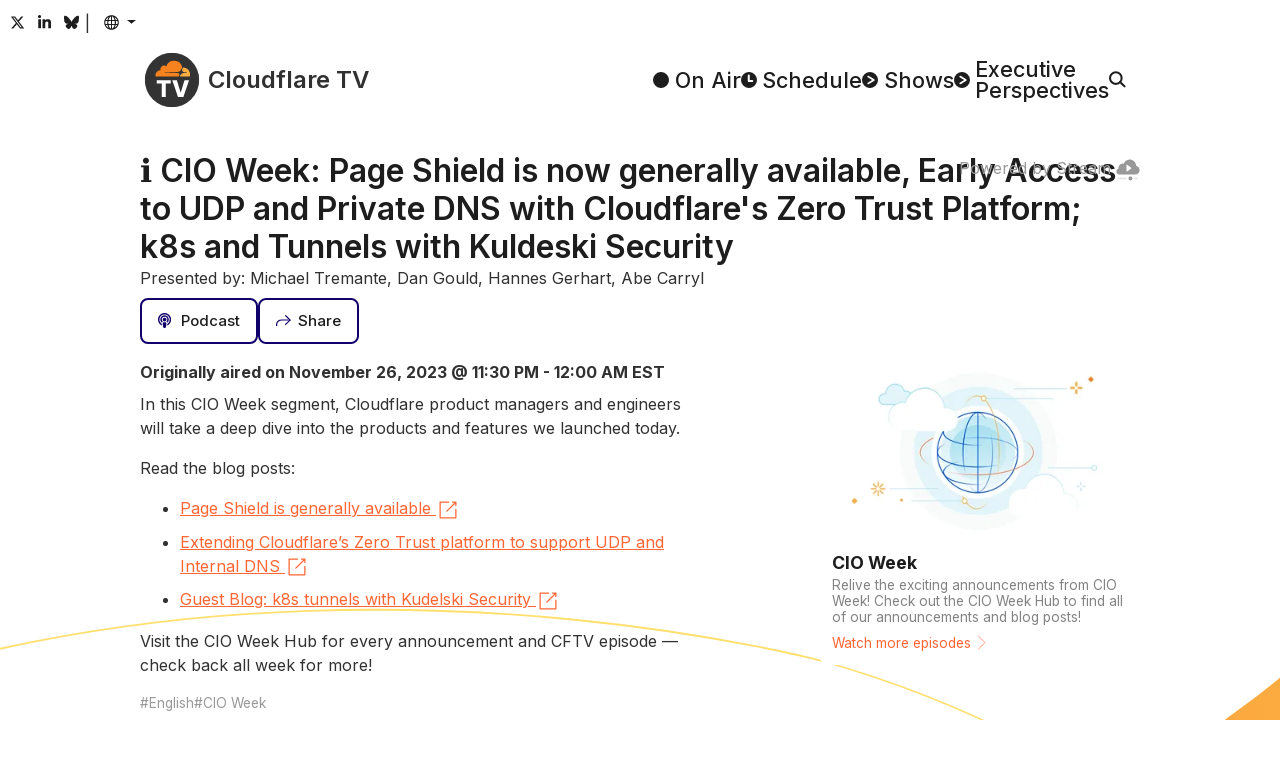

--- FILE ---
content_type: text/html
request_url: https://cloudflare.tv/cio-week/cio-week-page-shield-is-now-generally-available-early-access-to-udp-and-private-dns-with-cloudflare-s-zero-trust-platform-k8s-and-tunnels-with-kuldeski-security/Ya08wwan
body_size: 42480
content:
<!DOCTYPE html><html lang="en-US" style="box-sizing:border-box;color:#313131;font-family:&#x27;Inter&#x27;, system-ui, sans-serif;line-height:1.5;overflow-y:scroll"><head><style type="text/css">@font-face{font-display:swap;font-family:Inter;font-style:normal;font-weight:100 900;src:url(/font/inter/cyrillic-ext.woff2) format("woff2");unicode-range:U+0460-052F,U+1C80-1C8A,U+20B4,U+2DE0-2DFF,U+A640-A69F,U+FE2E-FE2F}@font-face{font-display:swap;font-family:Inter;font-style:normal;font-weight:100 900;src:url(/font/inter/cyrillic.woff2) format("woff2");unicode-range:U+0301,U+0400-045F,U+0490-0491,U+04B0-04B1,U+2116}@font-face{font-display:swap;font-family:Inter;font-style:normal;font-weight:100 900;src:url(/font/inter/greek-ext.woff2) format("woff2");unicode-range:U+1F00-1FFF}@font-face{font-display:swap;font-family:Inter;font-style:normal;font-weight:100 900;src:url(/font/inter/greek.woff2) format("woff2");unicode-range:U+0370-0377,U+037A-037F,U+0384-038A,U+038C,U+038E-03A1,U+03A3-03FF}@font-face{font-display:swap;font-family:Inter;font-style:normal;font-weight:100 900;src:url(/font/inter/vietnamese.woff2) format("woff2");unicode-range:U+0102-0103,U+0110-0111,U+0128-0129,U+0168-0169,U+01A0-01A1,U+01AF-01B0,U+0300-0301,U+0303-0304,U+0308-0309,U+0323,U+0329,U+1EA0-1EF9,U+20AB}@font-face{font-display:swap;font-family:Inter;font-style:normal;font-weight:100 900;src:url(/font/inter/latin-ext.woff2) format("woff2");unicode-range:U+0100-02BA,U+02BD-02C5,U+02C7-02CC,U+02CE-02D7,U+02DD-02FF,U+0304,U+0308,U+0329,U+1D00-1DBF,U+1E00-1E9F,U+1EF2-1EFF,U+2020,U+20A0-20AB,U+20AD-20C0,U+2113,U+2C60-2C7F,U+A720-A7FF}@font-face{font-display:swap;font-family:Inter;font-style:normal;font-weight:100 900;src:url(/font/inter/latin.woff2) format("woff2");unicode-range:U+0000-00FF,U+0131,U+0152-0153,U+02BB-02BC,U+02C6,U+02DA,U+02DC,U+0304,U+0308,U+0329,U+2000-206F,U+20AC,U+2122,U+2191,U+2193,U+2212,U+2215,U+FEFF,U+FFFD}/*! normalize.css v8.0.1 | MIT License | github.com/necolas/normalize.css */html{-webkit-text-size-adjust:100%}h1{font-size:2em;margin:.67em 0}hr{box-sizing:content-box;height:0;overflow:visible}pre{font-family:monospace,monospace;font-size:1em}a{background-color:transparent}abbr[title]{border-bottom:none;text-decoration:underline;text-decoration:underline dotted}b,strong{font-weight:bolder}code,kbd,samp{font-family:monospace,monospace;font-size:1em}small{font-size:80%}sub,sup{font-size:75%;line-height:0;position:relative;vertical-align:baseline}sub{bottom:-.25em}sup{top:-.5em}img{border-style:none}button,input,optgroup,select,textarea{font-family:inherit;font-size:100%;line-height:1.15;margin:0}button,input{overflow:visible}button,select{text-transform:none}[type=button],[type=reset],[type=submit],button{-webkit-appearance:button}[type=button]::-moz-focus-inner,[type=reset]::-moz-focus-inner,[type=submit]::-moz-focus-inner,button::-moz-focus-inner{border-style:none;padding:0}[type=button]:-moz-focusring,[type=reset]:-moz-focusring,[type=submit]:-moz-focusring,button:-moz-focusring{outline:1px dotted ButtonText}fieldset{padding:.35em .75em .625em}legend{box-sizing:border-box;color:inherit;display:table;max-width:100%;padding:0;white-space:normal}progress{vertical-align:baseline}textarea{overflow:auto}[type=checkbox],[type=radio]{box-sizing:border-box;padding:0}[type=number]::-webkit-inner-spin-button,[type=number]::-webkit-outer-spin-button{height:auto}[type=search]{-webkit-appearance:textfield;outline-offset:-2px}[type=search]::-webkit-search-decoration{-webkit-appearance:none}::-webkit-file-upload-button{-webkit-appearance:button;font:inherit}details{display:block}summary{display:list-item}template{display:none}[hidden]{display:none}@keyframes react-loading-skeleton{to{transform:translate(100%)}}.react-loading-skeleton{--base-color: #ebebeb;--highlight-color: #f5f5f5;--animation-duration: 1.5s;--animation-direction: normal;--pseudo-element-display: block;background-color:var(--base-color);width:100%;border-radius:.25rem;display:inline-flex;line-height:1;position:relative;-webkit-user-select:none;user-select:none;overflow:hidden}.react-loading-skeleton:after{content:" ";display:var(--pseudo-element-display);position:absolute;top:0;left:0;right:0;height:100%;background-repeat:no-repeat;background-image:var( --custom-highlight-background, linear-gradient( 90deg, var(--base-color) 0%, var(--highlight-color) 50%, var(--base-color) 100% ) );transform:translate(-100%);animation-name:react-loading-skeleton;animation-direction:var(--animation-direction);animation-duration:var(--animation-duration);animation-timing-function:ease-in-out;animation-iteration-count:infinite}@media (prefers-reduced-motion){.react-loading-skeleton{--pseudo-element-display: none}}:root{--black: rgb(0, 0, 0);--cloudflare-orange: rgb(246, 130, 31);--cloudflare-orange-light: rgb(251, 173, 65);--danger: rgb(176, 41, 28);--gray-0: rgb(29, 29, 29);--gray-1: rgb(49, 49, 49);--gray-2: rgb(61, 61, 61);--gray-3: rgb(74, 74, 74);--gray-4: rgb(89, 89, 89);--gray-5: rgb(121, 121, 121);--gray-6: rgb(153, 153, 153);--gray-7: rgb(182, 182, 182);--gray-8: rgb(217, 217, 217);--gray-9: rgb(242, 242, 242);--success: rgb(18,82,61);--white: rgb(255, 255, 255);--primary: #FF6633;--primary-active: #F68220;--primary-hover: #F68220;--secondary: #0F006B;--secondary-hover: #002FA7;--text-body: var(--gray-0);--text-muted: var(--gray-6);--text-muted-opacity: .6;--shadow-color: var(--gray-6);--skeleton-color: var(--gray-8);--skeleton-color-highlight: var(--gray-9);--button-bg: var(--gray-9);--button-bg-hover: var(--gray-8);--button-border-color: transparent;--button-border-radius: .5rem;--button-border-width: 2px;--button-font-size: .9375rem;--button-padding-x: 1rem;--button-padding-y: .75rem;--card-bg: white;--card-bg-hover: var(--gray-9);--card-border-radius: var(--button-border-radius);--card-padding: .75rem;--card-shadow-active: inset 0 0 0 3px var(--gray-8);--form-border-color: var(--gray-7);--form-border-radius: var(--button-border-radius);--form-border-width: var(--button-border-width);--form-font-size: .9375rem;--form-padding-x: 1rem;--form-padding-y: .75rem;--dropdown-bg: var(--gray-7);--dropdown-border-radius: var(--button-border-radius);--dropdown-border-width: var(--button-border-width);--dropdown-item-border-radius: calc(var(--dropdown-border-radius) - .1rem);--popover-border-color: var(--gray-7);--popover-border-radius: var(--button-border-radius);--popover-border-width: var(--button-border-width);--body-bg: var(--white);--body-font-size: 1.0625rem;--content-column-width: 62.5rem;--content-collumn-padding-x: 2rem;--content-max-width: calc(100vw - 2 * var(--content-collumn-padding-x));--copy-column-width: 35rem;--scrollbar-width: 1rem}html{-webkit-font-smoothing:antialiased;color-scheme:light;accent-color:var(--primary);background-color:var(--body-bg)}[js-focus-visible-polyfill-available] *:focus[is-focus-visible]{outline-color:var(--primary)}[js-focus-visible-polyfill-available] *:focus:not([is-focus-visible]){outline:none!important}body{min-height:100vh}::selection{background:#ff9e40;color:var(--body-bg)}.carousel__slide-focus-ring{outline-color:var(--primary)!important}@media (max-width: 1080px){:root{--body-font-size: 1rem}}@media (max-width: 768px){:root{--body-font-size: .9375rem;--content-collumn-padding-x: 4vw}}@media (hover: none){:root{--scrollbar-width: 0px}}@media (prefers-reduced-motion: no-preference){html{scroll-behavior:smooth}}</style><meta charSet="utf-8"/><title>ℹ️  CIO Week: Page Shield is now generally available, Early Access to UDP and Private DNS with Cloudflare&#x27;s Zero Trust Platform; k8s and Tunnels with Kuldeski Security - Cloudflare TV</title><meta name="description" content="In this CIO Week segment, Cloudflare product managers and engineers will take a deep dive into the products and features we launched today. Read the blog posts: Page Shield is generally available Extending Cloudflare’s Zero Trust platform to support..."/><meta name="viewport" content="width=device-width,initial-scale=1"/><meta property="og:title" content="ℹ️  CIO Week: Page Shield is now generally available, Early Access to UDP and Private DNS with Cloudflare&#x27;s Zero Trust Platform; k8s and Tunnels with Kuldeski Security - Cloudflare TV"/><meta property="og:description" content="In this CIO Week segment, Cloudflare product managers and engineers will take a deep dive into the products and features we launched today. Read the blog posts: Page Shield is generally available Extending Cloudflare’s Zero Trust platform to support..."/><meta property="og:image" content="https://cloudflare.tv/api/vod/9f7246379dd7ef1851cbb804fcc76a95/thumbnail.jpg?time=35s"/><meta property="og:type" content="website"/><meta property="og:url" content="https://cloudflare.tv/cio-week/cio-week-page-shield-is-now-generally-available-early-access-to-udp-and-private-dns-with-cloudflare-s-zero-trust-platform-k8s-and-tunnels-with-kuldeski-security/Ya08wwan"/><meta name="twitter:card" content="summary_large_image"/><meta name="twitter:title" content="ℹ️  CIO Week: Page Shield is now generally available, Early Access to UDP and Private DNS with Cloudflare&#x27;s Zero Trust Platform; k8s and Tunnels with Kuldeski Security - Cloudflare TV"/><meta name="twitter:description" content="In this CIO Week segment, Cloudflare product managers and engineers will take a deep dive into the products and features we launched today. Read the blog posts: Page Shield is generally available Extending Cloudflare’s Zero Trust platform to support..."/><meta name="twitter:image" content="https://cloudflare.tv/api/vod/9f7246379dd7ef1851cbb804fcc76a95/thumbnail.jpg?time=35s"/><meta name="twitter:url" content="https://cloudflare.tv/cio-week/cio-week-page-shield-is-now-generally-available-early-access-to-udp-and-private-dns-with-cloudflare-s-zero-trust-platform-k8s-and-tunnels-with-kuldeski-security/Ya08wwan"/><meta name="twitter:creator" content="@CloudflareTV"/><meta name="twitter:site" content="@CloudflareTV"/><meta name="twitter:card" content="player"/><meta name="twitter:player" content="https://iframe.cloudflarestream.com/9f7246379dd7ef1851cbb804fcc76a95"/><meta name="twitter:player:width" content="1280"/><meta name="twitter:player:height" content="720"/><meta name="apple-mobile-web-app-title" content="Cloudflare TV"/><meta name="application-name" content="Cloudflare TV"/><meta name="msapplication-TileColor" content="#1d1f20"/><meta name="theme-color" content="#1d1f20"/><link rel="canonical" href="/cio-week/cio-week-page-shield-is-now-generally-available-early-access-to-udp-and-private-dns-with-cloudflare-s-zero-trust-platform-k8s-and-tunnels-with-kuldeski-security/xvmYxBvm"/><link rel="stylesheet" href="/assets/root-yIM5dNen.css"/><link rel="stylesheet" href="/assets/Content-BNEZw_nd.css#"/><link rel="apple-touch-icon" sizes="180x180" href="/favicon/apple-touch-icon.png?v=2024"/><link rel="icon" type="image/png" sizes="16x16" href="/favicon/favicon-16x16.png?v=2024"/><link rel="icon" type="image/png" sizes="32x32" href="/favicon/favicon-32x32.png?v=2024"/><link rel="shortcut icon" href="/favicon.ico?v=2024"/><link rel="stylesheet" href="/assets/EventPage-DvL7q-3e.css"/><link rel="stylesheet" href="/assets/LayoutTitle-DCF156NT.css"/><link rel="stylesheet" href="/assets/Card-Ji3dGdvg.css"/><link rel="stylesheet" href="/assets/Time-CR7y6H-7.css#"/><link rel="stylesheet" href="/assets/RenderMarkdown-C_Vst_yj.css#"/><link rel="stylesheet" href="/assets/PlayerStream-VQuiojP9.css#"/><link rel="stylesheet" href="/assets/shows-Cad4DgH1.css"/><link rel="stylesheet" href="/assets/ShowPodcastButtons-B2CPkc6e.css#"/><link rel="stylesheet" href="/assets/CardCarouselSection-CtzPDU8G.css"/><link rel="stylesheet" href="/assets/CardList-DNTsXuEu.css"/><link rel="stylesheet" href="/assets/react-carousel.es-Dx116ORD.css"/><script src="https://assets.adobedtm.com/f597f8065f97/d64fee6e5443/launch-01087b0c0f75.min.js" async></script><script>(function(w,d,s,l,i){w[l]=w[l]||[];w[l].push({'gtm.start':
new Date().getTime(),event:'gtm.js'});var j=d.createElement(s),dl=l!='dataLayer'?'&l='+l:'';j.async=true;j.src=
'https://www.googletagmanager.com/gtm.js?id='+i+dl;d.head.appendChild(j);
})(window,document,'script','dataLayer','GTM-NDGPDFZ');</script><script type="text/javascript">function OptanonWrapper() {}</script>
<script async charset="UTF-8" data-domain-script=20c0edd5-ccd0-4a39-9413-2846cb200188 src=https://cdn.cookielaw.org/scripttemplates/otSDKStub.js type="text/javascript"></script></head><body style="margin:0;position:relative"><header class="_header_ch4u9_1"><div style="position:fixed;opacity:0;pointer-events:none;transition:opacity 200ms linear;z-index:1"><div style="background:var(--primary);height:4px;left:0;margin-left:-100%;position:fixed;top:0;transition:margin-left 200ms linear;width:100%"><div style="box-shadow:0 0 10px var(--primary), 0 0 5px var(--primary);display:block;height:100%;opacity:1;position:absolute;right:0;transform:rotate(3deg) translate(0px, -4px);width:100px"></div></div></div><div class="_headerSocials_ch4u9_45"><a class="_headerSocialsButton_ch4u9_56 _buttonTransparent_2frs4_107 _button_2frs4_1 _buttonSizeSmall_2frs4_114 " href="https://x.com/CloudflareTV/" target="_blank" rel="noopener noreferrer"><span class="_buttonContent_2frs4_46"><svg aria-hidden="true" style="display:inline-block;font-size:inherit;height:1em;vertical-align:-0.125em" focusable="false" role="img" xmlns="http://www.w3.org/2000/svg" viewBox="0 0 24 24"><path fill="currentColor" d="M18.244 2.25h3.308l-7.227 8.26 8.502 11.24H16.17l-5.214-6.817L4.99 21.75H1.68l7.73-8.835L1.254 2.25H8.08l4.713 6.231zm-1.161 17.52h1.833L7.084 4.126H5.117z"></path></svg></span></a><a class="_headerSocialsButton_ch4u9_56 _buttonTransparent_2frs4_107 _button_2frs4_1 _buttonSizeSmall_2frs4_114 " href="https://www.linkedin.com/company/cloudflare/" target="_blank" rel="noopener noreferrer"><span class="_buttonContent_2frs4_46"><svg aria-hidden="true" style="display:inline-block;font-size:inherit;height:1em;vertical-align:-0.125em" focusable="false" role="img" xmlns="http://www.w3.org/2000/svg" viewBox="-32 0 512 512"><path fill="currentColor" d="M100.28 448H7.4V148.9h92.88zM53.79 108.1C24.09 108.1 0 83.5 0 53.8a53.79 53.79 0 0 1 107.58 0c0 29.7-24.1 54.3-53.79 54.3zM447.9 448h-92.68V302.4c0-34.7-.7-79.2-48.29-79.2-48.29 0-55.69 37.7-55.69 76.7V448h-92.78V148.9h89.08v40.8h1.3c12.4-23.5 42.69-48.3 87.88-48.3 94 0 111.28 61.9 111.28 142.3V448z"></path></svg></span></a><a class="_headerSocialsButton_ch4u9_56 _buttonTransparent_2frs4_107 _button_2frs4_1 _buttonSizeSmall_2frs4_114 " href="https://bsky.app/profile/cloudflare.social" target="_blank" rel="noopener noreferrer"><span class="_buttonContent_2frs4_46"><svg aria-hidden="true" style="display:inline-block;font-size:inherit;height:1em;vertical-align:-0.125em" focusable="false" role="img" xmlns="http://www.w3.org/2000/svg" viewBox="0 -3 64 64"><path fill="currentColor" d="M13.873 3.805C21.21 9.332 29.103 20.537 32 26.55v15.882c0-.338-.13.044-.41.867-1.512 4.456-7.418 21.847-20.923 7.944-7.111-7.32-3.819-14.64 9.125-16.85-7.405 1.264-15.73-.825-18.014-9.015C1.12 23.022 0 8.51 0 6.55 0-3.268 8.579-.182 13.873 3.805ZM50.127 3.805C42.79 9.332 34.897 20.537 32 26.55v15.882c0-.338.13.044.41.867 1.512 4.456 7.418 21.847 20.923 7.944 7.111-7.32 3.819-14.64-9.125-16.85 7.405 1.264 15.73-.825 18.014-9.015C62.88 23.022 64 8.51 64 6.55c0-9.818-8.578-6.732-13.873-2.745Z"></path></svg></span></a>|<!--$--><button class="_languageButton_12cde_2 _buttonTransparent_2frs4_107 _button_2frs4_1 _buttonSizeSmall_2frs4_114 "><span class="_buttonContent_2frs4_46"><span class="_buttonLazyIcon_17bp2_1 _buttonIcon_2frs4_55"><svg aria-hidden="true" fill="currentColor" style="display:inline-block;font-size:inherit;height:1em;vertical-align:-0.125em" focusable="false" role="img" xmlns="http://www.w3.org/2000/svg" viewBox="2 2.5 20 20"><path fill-rule="evenodd" clip-rule="evenodd" d="M3.99383 10.5024C3.83477 11.142 3.75035 11.8111 3.75035 12.5C3.75035 13.1379 3.82273 13.7588 3.95974 14.3551H6.42419C6.35675 13.7532 6.32167 13.1328 6.32167 12.5C6.32167 11.8171 6.36252 11.1487 6.4408 10.5024H3.99383ZM4.52625 9.00238H6.69764C6.96845 7.79284 7.3773 6.69503 7.89695 5.76905C8.02151 5.54711 8.15406 5.33258 8.29427 5.12719C6.64452 5.95808 5.31185 7.32645 4.52625 9.00238ZM12.0761 2.75029C12.0507 2.7501 12.0254 2.75 12 2.75C6.61505 2.75 2.25 7.1154 2.25 12.5C2.25 17.8846 6.61505 22.25 12 22.25C12.0254 22.25 12.0507 22.2499 12.0761 22.2497C12.0916 22.2499 12.1071 22.25 12.1226 22.25C12.1874 22.25 12.2517 22.2483 12.3155 22.245C17.5544 22.0784 21.75 17.779 21.75 12.5C21.75 7.22097 17.5544 2.92157 12.3155 2.75501C12.2517 2.75168 12.1874 2.75 12.1226 2.75C12.1071 2.75 12.0916 2.7501 12.0761 2.75029ZM11.2453 4.43477C10.5242 4.73897 9.81232 5.42158 9.20542 6.50302C8.80862 7.21008 8.47804 8.05581 8.23965 9.00238H11.2453V4.43477ZM11.2453 10.5024H7.9532C7.86775 11.1403 7.82202 11.8091 7.82202 12.5C7.82202 13.1396 7.86122 13.7603 7.93484 14.3551H11.2453V10.5024ZM12.7457 14.3551V10.5024H16.292C16.3775 11.1403 16.4232 11.8091 16.4232 12.5C16.4232 13.1396 16.384 13.7603 16.3104 14.3551H12.7457ZM11.2453 15.8551H8.20465C8.44521 16.8594 8.78881 17.7546 9.20542 18.497C9.81232 19.5784 10.5242 20.261 11.2453 20.5652V15.8551ZM8.29427 19.8728C8.15406 19.6674 8.02151 19.4529 7.89695 19.2309C7.35696 18.2687 6.93663 17.121 6.66648 15.8551H4.46111C5.23695 17.596 6.59801 19.0185 8.29427 19.8728ZM16.0859 19.6687C17.6052 18.8008 18.8219 17.4639 19.5389 15.8551H17.5788C17.3086 17.121 16.8883 18.2687 16.3483 19.2309C16.2644 19.3804 16.1769 19.5265 16.0859 19.6687ZM16.0406 15.8551H12.7457V20.6568C13.5524 20.4158 14.3617 19.7054 15.0398 18.497C15.4564 17.7546 15.8 16.8594 16.0406 15.8551ZM17.8211 14.3551H20.0403C20.1773 13.7588 20.2497 13.1379 20.2497 12.5C20.2497 11.8111 20.1652 11.142 20.0062 10.5024H17.8044C17.8827 11.1487 17.9236 11.8171 17.9236 12.5C17.9236 13.1328 17.8885 13.7532 17.8211 14.3551ZM17.5476 9.00238C17.2768 7.79284 16.868 6.69503 16.3483 5.76905C16.2644 5.61962 16.1769 5.47354 16.0859 5.33135C17.5601 6.17345 18.7494 7.45719 19.4737 9.00238H17.5476ZM16.0056 9.00238H12.7457V4.34322C13.5524 4.58416 14.3617 5.2946 15.0398 6.50302C15.4366 7.21008 15.7672 8.05581 16.0056 9.00238Z"></path></svg></span></span></button><!--/$--></div><div class="_headerMenu_ch4u9_8"><a class="" style="color:inherit;text-decoration:none" href="/" data-discover="true"><span class="_logo_jfv7t_1 "><svg width="64" height="64" viewBox="0 0 101.451 101.451" xmlns="http://www.w3.org/2000/svg" style="transform:scale(.85)"><circle cx="50.726" cy="50.726" r="50.726" fill="#333"></circle><g transform="translate(-215.836 -27.561)"><path d="M235.711,71.147a9.807,9.807,0,0,1,9.423-11.228,6.9,6.9,0,0,1,10.826-7.235,15.342,15.342,0,0,1,29.5,1.586.851.851,0,0,1,.017.166.827.827,0,0,1-.053.3l-1.344,3.51a8.413,8.413,0,0,1-6.879,5.161l-23.557.3a.624.624,0,0,0-.542.415.474.474,0,0,0,.05.421.463.463,0,0,0,.367.2l23.341.3a3.6,3.6,0,0,1,2.856,1.413,4.058,4.058,0,0,1,.414,3.546l-.331,1.145a.569.569,0,0,1-.533.407l-.013,0-43.09,0A.457.457,0,0,1,235.711,71.147Z" fill="#f6821f"></path><path d="M299.856,71.2a.476.476,0,0,1-.459.343h-17.79l-.014,0a.276.276,0,0,1-.245-.374l.374-.976a8.415,8.415,0,0,1,6.891-5.161l5.17-.3a.625.625,0,0,0,.541-.415.47.47,0,0,0-.052-.423.454.454,0,0,0-.355-.193l-4.975-.3a3.6,3.6,0,0,1-2.856-1.413,4.053,4.053,0,0,1-.414-3.545l.918-3.17a.371.371,0,0,1,.235-.248.379.379,0,0,1,.1-.022c.215-.01.43-.016.646-.016A12.768,12.768,0,0,1,299.856,71.2Z" fill="#fbad40"></path><path d="M1.343-25.121v-6.143H27.771v6.143H18.282V0h-7.45V-25.121Zm37.666-6.143,6.985,22.9h.269l6.985-22.9h8.463L51.16,0H41.1L30.546-31.264Z" transform="translate(236.618 110.06)" fill="#fff"></path></g></svg><span class="_title_jfv7t_9">Cloudflare TV</span></span></a><nav class="_headerMenuNav_ch4u9_14"><a class="_headerNavLink_ch4u9_23" href="/" data-discover="true"><span class="_headerNavLinkIcon_ch4u9_35"><svg width="16" height="16" viewBox="0 0 30.225 30.225" xmlns="http://www.w3.org/2000/svg"><circle cx="15.112" cy="15.112" r="15.112" fill="currentColor"></circle></svg></span><span class="_headerNavLinkText_ch4u9_41">On Air</span></a><a class="_headerNavLink_ch4u9_23" href="/schedule" data-discover="true"><span class="_headerNavLinkIcon_ch4u9_35"><svg width="16" height="16" viewBox="0 0 30.225 30.225" xmlns="http://www.w3.org/2000/svg"><circle cx="15.112" cy="15.112" r="15.112" fill="currentColor"></circle><path d="M1119.569,74.441V85.017h6.606" transform="translate(-1104.831 -67.96)" fill="none" stroke="#fff" stroke-linecap="round" stroke-linejoin="round" stroke-width="3.75"></path></svg></span><span class="_headerNavLinkText_ch4u9_41">Schedule</span></a><a class="_headerNavLink_ch4u9_23" href="/discover" data-discover="true"><span class="_headerNavLinkIcon_ch4u9_35"><svg width="16" height="16" viewBox="0 0 30.225 30.225" xmlns="http://www.w3.org/2000/svg"><circle cx="15.112" cy="15.112" r="15.112" fill="currentColor"></circle><path d="M1406.442,77.039l10.5,6.479L1406.442,90" transform="translate(-1394.641 -68.406)" fill="none" stroke="#fff" stroke-linecap="round" stroke-linejoin="round" stroke-width="3.316"></path></svg></span><span class="_headerNavLinkText_ch4u9_41">Shows</span></a><a class="_headerNavLink_ch4u9_23" href="/executive" data-discover="true"><span class="_headerNavLinkIcon_ch4u9_35"><svg width="16" height="16" viewBox="0 0 30.225 30.225" xmlns="http://www.w3.org/2000/svg"><circle cx="15.112" cy="15.112" r="15.112" fill="currentColor"></circle><path d="M1406.442,77.039l10.5,6.479L1406.442,90" transform="translate(-1394.641 -68.406)" fill="none" stroke="#fff" stroke-linecap="round" stroke-linejoin="round" stroke-width="3.316"></path></svg></span><span class="_headerNavLinkText_ch4u9_41">Executive
Perspectives</span></a><label class="_search_22cq5_1 _headerNavLink_ch4u9_23"><!--$--><svg width="17" height="17" viewBox="0 0 37.507 36.426" xmlns="http://www.w3.org/2000/svg"><g transform="translate(-1928.178 -68.192)"><circle cx="12.832" cy="12.832" r="12.832" transform="translate(1930.43 70.445)" fill="none" stroke="currentColor" stroke-linecap="round" stroke-linejoin="round" stroke-width="4.505"></circle><line x2="9.907" y2="9.35" transform="translate(1952.594 92.085)" fill="none" stroke="currentColor" stroke-linecap="round" stroke-linejoin="round" stroke-width="4.505"></line></g></svg><input aria-label="Search" class="_searchBarPlaceholder_22cq5_22" type="text"/><!--/$--></label></nav></div></header><main style="display:block"><div class="_playerStripe_dgcvx_38"><div class="_playerContainer_dgcvx_7"><div class="_player_dgcvx_1"><!--$--><!--/$--></div><div class="_playerPoweredBy_dgcvx_23"><a href="https://www.cloudflare.com/products/cloudflare-stream/" target="_blank" rel="noopener noreferrer">Powered by Stream<!-- --> <svg style="height:1em;width:1em;vertical-align:middle" fill="currentColor" width="16" height="16" viewBox="0 0 16 16" xmlns="http://www.w3.org/2000/svg"><g opacity="0.5"><path opacity="0.5" d="M1.2631 13.064H6.7001C6.84284 13.0725 6.97693 13.1352 7.07497 13.2393C7.17302 13.3434 7.22762 13.481 7.22762 13.624C7.22762 13.767 7.17302 13.9045 7.07497 14.0086C6.97693 14.1127 6.84284 14.1754 6.7001 14.184H1.2631C1.11485 14.184 0.972662 14.1251 0.867829 14.0202C0.762996 13.9154 0.704102 13.7732 0.704102 13.625C0.704102 13.4767 0.762996 13.3345 0.867829 13.2297C0.972662 13.1249 1.11485 13.066 1.2631 13.066V13.064Z"></path><path opacity="0.5" d="M12.6669 13.064H14.0519C14.1946 13.0725 14.3287 13.1352 14.4268 13.2393C14.5248 13.3434 14.5794 13.481 14.5794 13.624C14.5794 13.767 14.5248 13.9045 14.4268 14.0086C14.3287 14.1127 14.1946 14.1754 14.0519 14.184H12.6669C12.5187 14.184 12.3765 14.1251 12.2716 14.0202C12.1668 13.9154 12.1079 13.7732 12.1079 13.625C12.1079 13.4767 12.1668 13.3345 12.2716 13.2297C12.3765 13.1249 12.5187 13.066 12.6669 13.066V13.064Z"></path></g><path d="M13.4252 5.295C13.3964 4.16617 12.9356 3.0914 12.1378 2.29229C11.34 1.49317 10.266 1.03062 9.13721 1C8.25809 1.00886 7.40232 1.28407 6.68283 1.78931C5.96335 2.29456 5.41397 3.00609 5.10721 3.83C4.85327 3.76762 4.59355 3.73176 4.33221 3.723C3.60242 3.74576 2.91103 4.05533 2.40801 4.58456C1.90499 5.11379 1.6309 5.82 1.64521 6.55C1.64521 6.767 1.69721 6.93 1.69721 7.092C1.27499 7.19806 0.901535 7.44489 0.638473 7.79176C0.37541 8.13863 0.238457 8.56482 0.25021 9C0.243565 9.25036 0.286482 9.49955 0.376491 9.73326C0.466501 9.96698 0.601826 10.1806 0.774685 10.3618C0.947544 10.543 1.15453 10.6883 1.38373 10.7892C1.61292 10.8902 1.85982 10.9448 2.11021 10.95H13.4252C14.5102 10.95 15.7502 9.538 15.7502 8.125C15.779 7.44981 15.5577 6.78772 15.1287 6.26554C14.6997 5.74336 14.0932 5.39779 13.4252 5.295ZM10.1002 7.025L7.52521 8.875L7.51521 8.882C7.4768 8.9073 7.43379 8.92478 7.38862 8.93345C7.34346 8.94212 7.29703 8.9418 7.25199 8.93251C7.20694 8.92323 7.16417 8.90515 7.12612 8.87933C7.08807 8.8535 7.05548 8.82043 7.03021 8.782C6.9896 8.7195 6.96806 8.64653 6.96821 8.572V4.872C6.96742 4.82469 6.97598 4.77769 6.99342 4.7337C7.01086 4.68971 7.03682 4.6496 7.06981 4.61568C7.1028 4.58176 7.14217 4.55469 7.18566 4.53604C7.22915 4.51739 7.27589 4.50752 7.32321 4.507C7.39529 4.50853 7.46514 4.53228 7.52321 4.575L10.1002 6.428C10.1477 6.46229 10.1864 6.50736 10.2131 6.55952C10.2397 6.61168 10.2536 6.66942 10.2536 6.728C10.2536 6.78658 10.2397 6.84433 10.2131 6.89648C10.1864 6.94864 10.1477 6.99371 10.1002 7.028V7.025Z"></path><path d="M9.63304 14.946C10.3632 14.946 10.955 14.3541 10.955 13.624C10.955 12.8939 10.3632 12.302 9.63304 12.302C8.90292 12.302 8.31104 12.8939 8.31104 13.624C8.31104 14.3541 8.90292 14.946 9.63304 14.946Z"></path></svg></a></div></div></div><div class="_content_1fj85_1 "><div class="_header_1cfvm_33"><h1 class="_layoutTitle_114rn_1 _headerTitle_1cfvm_45" id="cftv-stream-player-title">ℹ️  CIO Week: Page Shield is now generally available, Early Access to UDP and Private DNS with Cloudflare&#x27;s Zero Trust Platform; k8s and Tunnels with Kuldeski Security</h1><div>Presented by: Michael Tremante, Dan Gould, Hannes Gerhart, Abe Carryl</div></div><div class="_headerActions_1cfvm_36"><!--$--><button class=" _buttonSecondaryOutline_2frs4_98 _button_2frs4_1 _buttonOutlined_2frs4_51 undefined "><span class="_buttonContent_2frs4_46"><span class="_buttonLazyIcon_17bp2_1 _buttonIcon_2frs4_55"><svg aria-hidden="true" style="display:inline-block;font-size:inherit;height:1em;vertical-align:-0.125em" focusable="false" role="img" xmlns="http://www.w3.org/2000/svg" viewBox="0 0 512 512"><path fill="currentColor" d="M267.429 488.563C262.286 507.573 242.858 512 224 512c-18.857 0-38.286-4.427-43.428-23.437C172.927 460.134 160 388.898 160 355.75c0-35.156 31.142-43.75 64-43.75s64 8.594 64 43.75c0 32.949-12.871 104.179-20.571 132.813zM156.867 288.554c-18.693-18.308-29.958-44.173-28.784-72.599 2.054-49.724 42.395-89.956 92.124-91.881C274.862 121.958 320 165.807 320 220c0 26.827-11.064 51.116-28.866 68.552-2.675 2.62-2.401 6.986.628 9.187 9.312 6.765 16.46 15.343 21.234 25.363 1.741 3.654 6.497 4.66 9.449 1.891 28.826-27.043 46.553-65.783 45.511-108.565-1.855-76.206-63.595-138.208-139.793-140.369C146.869 73.753 80 139.215 80 220c0 41.361 17.532 78.7 45.55 104.989 2.953 2.771 7.711 1.77 9.453-1.887 4.774-10.021 11.923-18.598 21.235-25.363 3.029-2.2 3.304-6.566.629-9.185zM224 0C100.204 0 0 100.185 0 224c0 89.992 52.602 165.647 125.739 201.408 4.333 2.118 9.267-1.544 8.535-6.31-2.382-15.512-4.342-30.946-5.406-44.339-.146-1.836-1.149-3.486-2.678-4.512-47.4-31.806-78.564-86.016-78.187-147.347.592-96.237 79.29-174.648 175.529-174.899C320.793 47.747 400 126.797 400 224c0 61.932-32.158 116.49-80.65 147.867-.999 14.037-3.069 30.588-5.624 47.23-.732 4.767 4.203 8.429 8.535 6.31C395.227 389.727 448 314.187 448 224 448 100.205 347.815 0 224 0zm0 160c-35.346 0-64 28.654-64 64s28.654 64 64 64 64-28.654 64-64-28.654-64-64-64z"></path></svg></span><span class="_buttonLazyLabel_17bp2_4">Podcast</span></span></button><!--/$--><!--$--><button class=" _buttonSecondaryOutline_2frs4_98 _button_2frs4_1 _buttonOutlined_2frs4_51 undefined "><span class="_buttonContent_2frs4_46"><span class="_buttonLazyIcon_17bp2_1 _buttonIcon_2frs4_55"><svg viewBox="0 0 25.265 19.223" xmlns="http://www.w3.org/2000/svg"><path d="M1301.3,1015.595l8.113-8.113-8.113-8.113" transform="translate(-1285.551 -998.669)" fill="none" stroke="currentColor" stroke-miterlimit="10" stroke-width="1.978"></path><path d="M1309.316,1007.482h-14.777a8,8,0,0,0-8,8v2.412" transform="translate(-1285.551 -998.669)" fill="none" stroke="currentColor" stroke-miterlimit="10" stroke-width="1.978"></path></svg></span><span class="_buttonLazyLabel_17bp2_4">Share</span></span></button><!--/$--></div><div class="_accordion_me7ej_1 _details_1cfvm_1"><div><div class="_detailsTime_1cfvm_28">Originally aired on November 26, 2023 @ 11:30 PM - 12:00 AM EST</div><div class="_markdown_1fdni_1 _detailsDescription_1cfvm_13"><p>In this CIO Week segment, Cloudflare product managers and engineers will take a deep dive into the products and features we launched today.</p><p>Read the blog posts:</p><ul><li><a href="https://blog.cloudflare.com/page-shield-generally-available/" class="_markdownLink_1fdni_9" target="_blank" rel="noopener noreferrer">Page Shield is generally available<!-- --> <svg fill="currentColor" style="height:1em;width:1em;vertical-align:middle" width="16" height="16" viewBox="0 0 16 16" xmlns="http://www.w3.org/2000/svg"><path d="M12.8701 12.88V7.55003C12.8701 7.44924 12.9102 7.35259 12.9814 7.28132C13.0527 7.21006 13.1493 7.17003 13.2501 7.17003C13.2996 7.17001 13.3485 7.1799 13.3941 7.19911C13.4396 7.21833 13.4809 7.24648 13.5153 7.28191C13.5498 7.31733 13.5769 7.35931 13.5949 7.40536C13.6129 7.45141 13.6215 7.5006 13.6201 7.55003V13.25C13.6215 13.299 13.6129 13.3477 13.5948 13.3932C13.5767 13.4387 13.5495 13.4801 13.5148 13.5147C13.4802 13.5494 13.4388 13.5766 13.3933 13.5947C13.3478 13.6128 13.2991 13.6214 13.2501 13.62H2.75012C2.70069 13.6214 2.6515 13.6128 2.60545 13.5948C2.5594 13.5768 2.51742 13.5497 2.482 13.5153C2.44658 13.4808 2.41842 13.4395 2.39921 13.394C2.37999 13.3484 2.3701 13.2995 2.37012 13.25V2.75003C2.3701 2.70058 2.37999 2.65164 2.39921 2.60608C2.41842 2.56053 2.44658 2.51929 2.482 2.4848C2.51742 2.4503 2.5594 2.42326 2.60545 2.40527C2.6515 2.38727 2.70069 2.37869 2.75012 2.38003H8.46012C8.55825 2.38003 8.65236 2.41901 8.72175 2.4884C8.79114 2.55778 8.83012 2.6519 8.83012 2.75003C8.83012 2.84816 8.79114 2.94227 8.72175 3.01166C8.65236 3.08104 8.55825 3.12003 8.46012 3.12003H3.12012V12.88H12.8701Z"></path><path d="M12.3401 3.12003H11.0001C10.902 3.12003 10.8079 3.08104 10.7385 3.01166C10.6691 2.94227 10.6301 2.84816 10.6301 2.75003C10.6301 2.6519 10.6691 2.55778 10.7385 2.4884C10.8079 2.41901 10.902 2.38003 11.0001 2.38003H13.2501C13.2991 2.37865 13.3478 2.38727 13.3933 2.40538C13.4388 2.42348 13.4802 2.45069 13.5148 2.48532C13.5495 2.51996 13.5767 2.5613 13.5948 2.60682C13.6129 2.65233 13.6215 2.70106 13.6201 2.75003V5.00003C13.6215 5.04945 13.6129 5.09864 13.5949 5.14469C13.5769 5.19074 13.5498 5.23272 13.5153 5.26814C13.4809 5.30357 13.4396 5.33172 13.3941 5.35094C13.3485 5.37015 13.2996 5.38004 13.2501 5.38003C13.1493 5.38003 13.0527 5.33999 12.9814 5.26873C12.9102 5.19746 12.8701 5.10081 12.8701 5.00003V3.66003L7.50012 9.00003C7.47306 9.05124 7.43435 9.09539 7.38711 9.12891C7.33987 9.16243 7.28542 9.18439 7.22814 9.19303C7.17086 9.20166 7.11236 9.19673 7.05734 9.17863C7.00231 9.16052 6.95231 9.12975 6.91135 9.08879C6.87039 9.04783 6.83962 8.99783 6.82152 8.94281C6.80341 8.88778 6.79848 8.82928 6.80712 8.772C6.81575 8.71472 6.83771 8.66028 6.87124 8.61304C6.90476 8.5658 6.9489 8.52709 7.00012 8.50003L12.3401 3.12003Z"></path></svg></a></li><li><a href="https://blog.cloudflare.com/extending-cloudflares-zero-trust-platform-to-support-udp-and-internal-dns/" class="_markdownLink_1fdni_9" target="_blank" rel="noopener noreferrer">Extending Cloudflare’s Zero Trust platform to support UDP and Internal DNS<!-- --> <svg fill="currentColor" style="height:1em;width:1em;vertical-align:middle" width="16" height="16" viewBox="0 0 16 16" xmlns="http://www.w3.org/2000/svg"><path d="M12.8701 12.88V7.55003C12.8701 7.44924 12.9102 7.35259 12.9814 7.28132C13.0527 7.21006 13.1493 7.17003 13.2501 7.17003C13.2996 7.17001 13.3485 7.1799 13.3941 7.19911C13.4396 7.21833 13.4809 7.24648 13.5153 7.28191C13.5498 7.31733 13.5769 7.35931 13.5949 7.40536C13.6129 7.45141 13.6215 7.5006 13.6201 7.55003V13.25C13.6215 13.299 13.6129 13.3477 13.5948 13.3932C13.5767 13.4387 13.5495 13.4801 13.5148 13.5147C13.4802 13.5494 13.4388 13.5766 13.3933 13.5947C13.3478 13.6128 13.2991 13.6214 13.2501 13.62H2.75012C2.70069 13.6214 2.6515 13.6128 2.60545 13.5948C2.5594 13.5768 2.51742 13.5497 2.482 13.5153C2.44658 13.4808 2.41842 13.4395 2.39921 13.394C2.37999 13.3484 2.3701 13.2995 2.37012 13.25V2.75003C2.3701 2.70058 2.37999 2.65164 2.39921 2.60608C2.41842 2.56053 2.44658 2.51929 2.482 2.4848C2.51742 2.4503 2.5594 2.42326 2.60545 2.40527C2.6515 2.38727 2.70069 2.37869 2.75012 2.38003H8.46012C8.55825 2.38003 8.65236 2.41901 8.72175 2.4884C8.79114 2.55778 8.83012 2.6519 8.83012 2.75003C8.83012 2.84816 8.79114 2.94227 8.72175 3.01166C8.65236 3.08104 8.55825 3.12003 8.46012 3.12003H3.12012V12.88H12.8701Z"></path><path d="M12.3401 3.12003H11.0001C10.902 3.12003 10.8079 3.08104 10.7385 3.01166C10.6691 2.94227 10.6301 2.84816 10.6301 2.75003C10.6301 2.6519 10.6691 2.55778 10.7385 2.4884C10.8079 2.41901 10.902 2.38003 11.0001 2.38003H13.2501C13.2991 2.37865 13.3478 2.38727 13.3933 2.40538C13.4388 2.42348 13.4802 2.45069 13.5148 2.48532C13.5495 2.51996 13.5767 2.5613 13.5948 2.60682C13.6129 2.65233 13.6215 2.70106 13.6201 2.75003V5.00003C13.6215 5.04945 13.6129 5.09864 13.5949 5.14469C13.5769 5.19074 13.5498 5.23272 13.5153 5.26814C13.4809 5.30357 13.4396 5.33172 13.3941 5.35094C13.3485 5.37015 13.2996 5.38004 13.2501 5.38003C13.1493 5.38003 13.0527 5.33999 12.9814 5.26873C12.9102 5.19746 12.8701 5.10081 12.8701 5.00003V3.66003L7.50012 9.00003C7.47306 9.05124 7.43435 9.09539 7.38711 9.12891C7.33987 9.16243 7.28542 9.18439 7.22814 9.19303C7.17086 9.20166 7.11236 9.19673 7.05734 9.17863C7.00231 9.16052 6.95231 9.12975 6.91135 9.08879C6.87039 9.04783 6.83962 8.99783 6.82152 8.94281C6.80341 8.88778 6.79848 8.82928 6.80712 8.772C6.81575 8.71472 6.83771 8.66028 6.87124 8.61304C6.90476 8.5658 6.9489 8.52709 7.00012 8.50003L12.3401 3.12003Z"></path></svg></a></li><li><a href="https://blog.cloudflare.com/guest-blog-zero-trust-access-kubernetes/" class="_markdownLink_1fdni_9" target="_blank" rel="noopener noreferrer">Guest Blog: k8s tunnels with Kudelski Security<!-- --> <svg fill="currentColor" style="height:1em;width:1em;vertical-align:middle" width="16" height="16" viewBox="0 0 16 16" xmlns="http://www.w3.org/2000/svg"><path d="M12.8701 12.88V7.55003C12.8701 7.44924 12.9102 7.35259 12.9814 7.28132C13.0527 7.21006 13.1493 7.17003 13.2501 7.17003C13.2996 7.17001 13.3485 7.1799 13.3941 7.19911C13.4396 7.21833 13.4809 7.24648 13.5153 7.28191C13.5498 7.31733 13.5769 7.35931 13.5949 7.40536C13.6129 7.45141 13.6215 7.5006 13.6201 7.55003V13.25C13.6215 13.299 13.6129 13.3477 13.5948 13.3932C13.5767 13.4387 13.5495 13.4801 13.5148 13.5147C13.4802 13.5494 13.4388 13.5766 13.3933 13.5947C13.3478 13.6128 13.2991 13.6214 13.2501 13.62H2.75012C2.70069 13.6214 2.6515 13.6128 2.60545 13.5948C2.5594 13.5768 2.51742 13.5497 2.482 13.5153C2.44658 13.4808 2.41842 13.4395 2.39921 13.394C2.37999 13.3484 2.3701 13.2995 2.37012 13.25V2.75003C2.3701 2.70058 2.37999 2.65164 2.39921 2.60608C2.41842 2.56053 2.44658 2.51929 2.482 2.4848C2.51742 2.4503 2.5594 2.42326 2.60545 2.40527C2.6515 2.38727 2.70069 2.37869 2.75012 2.38003H8.46012C8.55825 2.38003 8.65236 2.41901 8.72175 2.4884C8.79114 2.55778 8.83012 2.6519 8.83012 2.75003C8.83012 2.84816 8.79114 2.94227 8.72175 3.01166C8.65236 3.08104 8.55825 3.12003 8.46012 3.12003H3.12012V12.88H12.8701Z"></path><path d="M12.3401 3.12003H11.0001C10.902 3.12003 10.8079 3.08104 10.7385 3.01166C10.6691 2.94227 10.6301 2.84816 10.6301 2.75003C10.6301 2.6519 10.6691 2.55778 10.7385 2.4884C10.8079 2.41901 10.902 2.38003 11.0001 2.38003H13.2501C13.2991 2.37865 13.3478 2.38727 13.3933 2.40538C13.4388 2.42348 13.4802 2.45069 13.5148 2.48532C13.5495 2.51996 13.5767 2.5613 13.5948 2.60682C13.6129 2.65233 13.6215 2.70106 13.6201 2.75003V5.00003C13.6215 5.04945 13.6129 5.09864 13.5949 5.14469C13.5769 5.19074 13.5498 5.23272 13.5153 5.26814C13.4809 5.30357 13.4396 5.33172 13.3941 5.35094C13.3485 5.37015 13.2996 5.38004 13.2501 5.38003C13.1493 5.38003 13.0527 5.33999 12.9814 5.26873C12.9102 5.19746 12.8701 5.10081 12.8701 5.00003V3.66003L7.50012 9.00003C7.47306 9.05124 7.43435 9.09539 7.38711 9.12891C7.33987 9.16243 7.28542 9.18439 7.22814 9.19303C7.17086 9.20166 7.11236 9.19673 7.05734 9.17863C7.00231 9.16052 6.95231 9.12975 6.91135 9.08879C6.87039 9.04783 6.83962 8.99783 6.82152 8.94281C6.80341 8.88778 6.79848 8.82928 6.80712 8.772C6.81575 8.71472 6.83771 8.66028 6.87124 8.61304C6.90476 8.5658 6.9489 8.52709 7.00012 8.50003L12.3401 3.12003Z"></path></svg></a></li></ul><p>Visit the CIO Week Hub for every announcement and CFTV episode — check back all week for more!</p></div><div class="_detailsTags_1cfvm_16"><div>English</div><div>CIO Week</div></div><div class="_transcriptionHeader_1cfvm_52"><h4 style="margin:1rem 0"><span>Transcript</span></h4><button class=" _button_2frs4_1 undefined "><span class="_buttonContent_2frs4_46"><svg style="height:1em;width:1em;vertical-align:middle;transform:rotate(270deg)" width="65.414" height="65.414" viewBox="0 0 34.121 65.414" xmlns="http://www.w3.org/2000/svg"><path d="M249.1,255.7l-32-32,32-32" transform="translate(-215.682 -190.993)" fill="none" stroke="currentColor" stroke-miterlimit="10" stroke-width="3"></path></svg></span></button></div><div class="_accordion_me7ej_1 _transcription_1cfvm_49" style="display:none;max-height:0px">Hello everyone and welcome to Cloudflare TV. My name is Michael Tremante, I&#x27;m a product manager for the Fayetteville product and WAAF.
 And today I&#x27;m joined by a wonderful set of guests and we&#x27;re really excited to talk about some of the announcements we&#x27;ve made today as part of CIO Week for who&#x27;s been following the blog, of course.
 We&#x27;ve made a lot of a lot of new additions to our Cloudflare portfolio, and today we&#x27;re going to try and pack into half an hour updates on three different products that we&#x27;ve announced today on our blog.
And before we kick things off, a little bit of bookkeeping.
 Bookkeeping, if you have any questions, of course, please do send us an email at live studio at Cloudflare Dot TV.
 We will receive those emails and if we have time towards the end, we&#x27;ll try and answer them.
Otherwise for sure. We will follow up, follow up offline and get your questions answered.
But I don&#x27;t waste more time on that.
Let&#x27;s get things kicked off.
 I&#x27;m going to quickly give the line to the guests here to make sure they introduce themselves.
And Abe, do you want to quickly talk a little bit about yourself? Yeah, sure.
Thank you. So my name is April. I&#x27;ve been at a Cloudflare for about two years now, which is kind of crazy to say.
It feels like I started just last week.
That&#x27;s how pandemic time works.
But.
But, yeah. And I work on our product called Cloudflare Tunnel, formerly the artist formerly known as Argo Tunnel.
 And I&#x27;m excited to talk about some of the some of the new releases that we have today and some of the things that we&#x27;re working on this quarter.
Awesome.
Thank you very much. Now over to you, Hans.
Nashua.
My name is Hans Gerhart. I joined Cloudflare also a bit more than two years ago, actually, on the Solutions engineering team.
 Then after that, I moved to the product team and now I am responsible for our authoritative Das.
Right.
And as we all know, DNS is one of the core parts of the World Wide Web. Thank you very much.
And then final at least. Dan, would you like to give us a few words about yourself?
You bet.
Hey, everybody. Dan here. I joined Cloudflare earlier this year, early in 2021.
 I&#x27;m on the product marketing team and I support our application security portfolio.
Things like of course like our WAAF is Michael mentioned API shield to keep APIs safe and productive and management.
 But today we&#x27;re actually here to talk about really exciting stuff, so can&#x27;t wait to get into it.
Perfect.
Thank you very much. So as you all heard, we&#x27;ve got three very interesting topics to talk about.
And I think we&#x27;re going to kick things off talking about Cloudflare panel. So I&#x27;ll call you to the stage first.
And before we go into some of the updates we released today, why?
You know, let&#x27;s pretend I&#x27;m new to Cloudflare.
Do you mind?
Give us a quick intro on what is Cloudflare Tunnels? Yeah, sure, I&#x27;d love to.
 So Cloudflare Tunnel is essentially, I think the really simple way to put it is that it&#x27;s it&#x27;s an easy way to connect your resource to Cloudflare.
 That resource could be an application or a service or even an entire private network.
And it just essentially allows you to make that from your origin to Cloudflare&#x27;s Cloudflare network or Cloudflare&#x27;s Edge.
 And I think that the slightly more in depth explanation is that it really helps ensure that all the all the traffic that&#x27;s coming to your origin is being routed through Cloudflare and things that wouldn&#x27;t normally be publicly addressable in the on the public Internet.
So yeah, that&#x27;s that&#x27;s a little bit about Cloudflare.
Cloudflare Tunnel was originally built as an origin IP protection service.
 Now it&#x27;s a part of our Zero Trust suite and it&#x27;s a really easy way to make sure that your resources are getting the Zero Trust protection that they need.
 And out of curiosity, if I&#x27;m a new Cloudflare user, is it is it quite easy to set up a Cloudflare Tunnel from any of my devices at home?
Yeah, yeah, great question.
It is so it&#x27;s generally not a three step process.
 So the first thing that you&#x27;ll do is you&#x27;ll install Cloudflare on your on your local machine.
That&#x27;s our lightweight software or lightweight connector that establishes those for outbound connections to Cloudflare&#x27;s edge to then proxy traffic to your origin.
 But you install Cloudflare Software from there, you then create a tunnel, you&#x27;ll give it a friendly name so that you can reference it in the future.
 You&#x27;ll add the routing rules that you wanted out, whether those are DNS or load balancers or IPS, and then from there you&#x27;ll just run your tunnel.
 So it&#x27;s three pretty quick and easy steps to get started and tunnels are free for everyone.
There&#x27;s no limits on the number of connectors that you have, the number of users who are going over those.
And yeah, it&#x27;s completely throttled for for any use.
Awesome.
Yeah. And I can confirm that&#x27;s the case because I have tried myself. It&#x27;s really cool to set up a website hosted from your laptop just by connecting to Cloudflare Tunnel via Cloudflare.
So we have Cloudflare Tunnels.
 And what is what is the new announcement, I guess what is new as of today with Cloudflare Tunnels?
Yeah, great question. So about a year ago, we launched a new feature within the Cloudflare Tunnel world that we kind of internally call Cloudflare Private Networks.
 And what that allows you to do is to is to instead of doing things at how tunnel kind of previously work on a 1 to 1 relationship and then we grew that into a12 many relationship.
 It allows you to connect an entire an entire private network range to Cloudflare by specifying the route and the CIDR range that you&#x27;d like to connect.
 What we&#x27;re announcing today is within that kind of feature, set the ability to proxy UDP based traffic as well, which will unlock a variety of new features, things all the way from.
 Let&#x27;s say that you and your friends want to run a local gaming server, you want to connect over Minesweeper or something like that.
 You could do that all the way to more complex use cases like private DNS and kind of pointing that at Cloudflare as well and being able to make those connections.
So that&#x27;s really kind of the the one liner for what we&#x27;re announcing today and excited to talk about that in more detail, too.
Got it.
And so just to confirm, does the actual set up change from what I did previously when trying to set up a website or does the way it works change a little now?
Yeah, it works a tiny bit.
 So when we talked about just setting up your just connecting a single resource to Cloudflare, all you really need to do in that scenario is just have a tunnel.
 When we talk about private networking, we want to think about the connectivity from two different perspectives.
One, from connecting both your private network. I&#x27;ll just bucket that as your resources to Cloudflare.
 But then we also want to think about how those users are then getting connected to that network over Cloudflare as well.
 So the setup changes a little bit in the sense that you&#x27;ll still take the same steps to create your tunnel, but now you&#x27;ll also on the client side or on the user side, they&#x27;ll, they&#x27;ll deploy the word client or 1.1.1 application and then enroll into their to their Cloudflare for Teams organization.
From there, they&#x27;ll be able to send traffic directly to Cloudflare.
 Once that traffic is routed to Cloudflare, it&#x27;ll, it&#x27;ll, we&#x27;ll be able to tell that&#x27;s destined for a tunnel.
 We&#x27;ll route that traffic accordingly to your tunnel and then that tunnel will reach out to your private network.
So just to confirm, my understanding is correct, it&#x27;s pretty cool.
 We&#x27;re essentially getting the secure in the connection end to end here all the way from wherever the eyeball is with Warp reaches the cloud for edge and then goes back to wherever I&#x27;m hosting my services also knew to be traffic with cloud for tunnel.
Yeah absolutely. That&#x27;s that&#x27;s exactly and I think that.
 But the really interesting piece comes to you when you start thinking about how this applies to a Zero Trust security model as well, and what we&#x27;re able to do now that we have that traffic coming through Cloudflare we can essentially evaluate policies.
You can create identity based rules, device posture rules. You can create these rules and per resource, per request ensure that the right people are reaching the right things at the right time.
Okay.
So let&#x27;s say I want to go try this now. Do I go?
Where do I find it? In the Cloudflare dashboard.
Is it still in the same place? Or any changes there?
Yeah.
Great, great. So it&#x27;s you can find this all in the Cloudflare for Teams dashboard.
That&#x27;s dash teams, dot Cloudflare dot com. If you want to sign up, you can hit dash to Cloudflare dot com forward slash sign up forward slash forward slash teams.
And from there, you&#x27;ll be able to get started with up to 50 users for free.
 You can navigate and within the Cloudflare for Teams dashboard, we&#x27;ll have an onboarding flow that should be pretty comprehensive.
 When you click on the tunnel&#x27;s page, we&#x27;ll kind of walk you through those three steps of creating your tunnel, routing your tunnel, and connecting or running that tunnel.
And then when you go to the devices section of the Cloudflare for Teams dashboard, you&#x27;ll be able to kind of go through all the different steps of installing the client and going through the installer and logging into your team&#x27;s org.
So yeah, it should be a pretty, pretty handheld kind of process. But yeah, just kind of two quick steps to get started today.
Cool.
I know what I&#x27;m doing over Christmas then. So one last quick one last question for you.
They also want to see this product evolve and get better over time.
Any little glimpses into the future that you&#x27;d like to share?
Share with us?
Yeah, sure. I think that one of the things that we&#x27;re excited to work on this quarter was a problem that we&#x27;re kind of internally rallying around the concept of overlapping IP.
So a number of customers have virtual cloud environments where by default all of their resources are getting the exact same IP assignment.
 And that kind of introduces an interesting problem where the question becomes, okay, if I have two resources that are sitting at 192168.0.1, which one do I route this traffic to?
 What we&#x27;re giving users the ability to do is to create new virtual networks and then from the client kind of deterministically choose where they want that traffic routed to based on the resource that they&#x27;re trying to reach.
That&#x27;s something that we&#x27;re super excited about.
 And then of course, continuously in Cloudflare fashion, trying to make it ridiculously easy to use.
 So continuing to focus on those onboarding flows and simplify that onboarding process as much as we can.
Well, awesome.
Thank you very much for sharing all of the updates with us. Great.
So in the interest of time, let&#x27;s switch gears a little and go from Cloudflare tunnels to dance and harness your turn now.
 Before we jump into our updates around dance, though, mind giving us a quick insight on for our audience what is what is dance?
Absolutely, yes.
So Das stands for Domain Name System.
And in very simple terms, it&#x27;s the phone book of the Internet.
 So every time you want to visit a domain, for example, by typing in Cloudflare or com into your browser, your machine, your laptop actually needs the IP address, and that&#x27;s what DNS is for.
So translate domains to IP addresses.
Got it.
Yeah. No, that&#x27;s it&#x27;s pretty much at the center of how we use the Internet today.
Right. So as many of you know, of course, Cloudflare has been operating a DNS service for quite some time.
And here&#x27;s our product manager for DNS services.
But why?
Why should people use Cloudflare&#x27;s DNS services?
Is there any good reason for that?
Definitely, yes.
And first of all, I would say a good chunk of our audience might already be using Cloudflare for DNS.
 So about 15% of all websites on the Internet today is using Cloudflare Name Service.
Think about that number. But I think there are three central reasons why I would advise somebody to switch over to Cloudflare DNS if they&#x27;re not using us today.
The first one is that it&#x27;s just ridiculously easy to use.
 You can sign up your domain in a matter of minutes, go to a cloud or com and sign up your domain and you&#x27;re using us for DNS.
It&#x27;s super, super easy.
The second one is that our audience is literally lightning fast.
And we deploy, deploy our name servers and our global network.
 So we are we are our network is the one of the best connected networks on the planet.
So we are very, very close to all those services, the resolvers, for example, who are carrying your domain names.
So that&#x27;s why we achieve that, to resolve within a low number of milliseconds.
 The third reason is that by using Cloudflare for DNS, you get a very high level of reliability and security.
You definitely want your audience to be available in online all the time.
 And yeah, Cloudflare has gathered a lot of insights into defending against DDoS attacks, these large volumetric attacks to bring down infrastructure.
 And when you&#x27;re using Cloudflare for DNS, then you are definitely protected against that.
Your name servers will stay online. Yeah, I always found it impressive to think and it&#x27;s not always immediately obvious if you&#x27;re using Cloudflare DNS, those DNS records are actually replicated correctly wrongness in every single data center we have worldwide and the end user is doing those DNS lookups.
 So show the resolution will start from the root service, but eventually we&#x27;ll hit the closest to their location.
Right?
So it&#x27;s like spreading DNS records literally to every corner of the world. Okay.
And in there, in the context of our of our Innovation Week, of course, we&#x27;re talking about CIOs and security, internal networks, etc., and diving a little bit deeper.
Any reason why CIOs should care about DNS? I think CIOs should very, very much care about DNS.
 As I just explained the beginning, it&#x27;s it&#x27;s the foundation of the Internet, right?
It&#x27;s the phone book of the Internet. Every domain name that is used needs to be resolved to an IP address in some way.
So every service that runs on the Internet, for example, your app, right, when you when you call yourself an Uber, I&#x27;m just naming the company here.
Your phone is not the one.
The person who programed the app wouldn&#x27;t put in the IP directly.
They would always put in the domain names.
Right.
So that&#x27;s just one example. And all the Internet of Things, devices and everything that&#x27;s talking to the Internet kind of needs to resolve domain names.
And that&#x27;s that&#x27;s what DNS helps with.
 So as a CIO who is for you is responsible for the infrastructure for the IP of a company, you definitely should care about DNS because if it goes down and we have heard that we thought about that in the in the past for sure, that can have serious consequences, right?
You can lose a lot of money.
You can lose your reputation.
So it&#x27;s it&#x27;s really crucial to have your DNS up and running all the time.
Yeah.
As a bit of a joke in the programing world, it&#x27;s always DNS, right? I actually managed to take down my prior employer&#x27;s DNS infrastructure once within my first two weeks of joining the company.
 So I know that from personal experience and of course today we&#x27;re announcing foundation DNS.
What are we adding with this new product?
What is what is the news here?
Yeah.
So with Foundation Dennis, we actually want to take our current Dennis offering one step further.
 So our, our current offering, which is also there&#x27;s a free tier as well, mostly suffices the needs of the users.
 But there are a lot of large enterprises who spend a lot of time, effort and money to configuring to configure their DNS infrastructure.
 They have very high, very complex requirements and demands and specifically those enterprises we want to target with foundation DNS.
So I can talk about three, three aspects of what this announcement contains.
One is we make pricing more simple.
 So currently, if you if you sign an enterprise level DNS deal, you typically have to provide three pricing inputs.
One is the number of DNS queries per month.
The second one is the number of domains, or we also call the zones.
And the third one is how many DNS records.
 So one record would be typed up that Cloudflare com or API dot com, for example.
And we are saying this is too complicated, right? This needs more simplified.
 So that&#x27;s why we&#x27;re saying foundation DNS customers are only priced on the number of DNS queries per month.
That&#x27;s it.
That&#x27;s as simple as it is. The second one is that we want to we want to provide even higher reliability to our foundation DNS customers, and that&#x27;s by giving them an advanced set of name servers so they would not use the default, the standard Cloudflare name service, but they will give will get a separate set.
 And we&#x27;ll we&#x27;re currently looking into all the ways how to make this even more reliable and there will be more updates about that in the next year.
 And the last thing is that we will be also working on additional premium features that will be available only for foundation DNS customers.
And also for that, we&#x27;ll have more announcement coming soon.
Got it.
So just, just make sure I fully understand those. So I think from a product and pricing perspective, we&#x27;ve always tried to keep things as simple as it can be here.
Right.
And so a big part of this is even simplifying even further for our dense customers, how that works.
 And just having that single metric upon which we, we, we sort of generate the pricing for the product.
Is that right?
Yeah, exactly.
Cool.
And the second one, the name servers, that&#x27;s interesting because, you know, already we have name servers distributed globally.
 And I&#x27;m assuming, you know, we&#x27;re trying to improve performance and reliability even more for our top customers.
 And that&#x27;s is that going to complicate the DNS set up from an end user perspective or will our customers just be able to opt in and nothing for them to do and it just magically happens under the hood?
Yeah, it won&#x27;t change anything from the customer&#x27;s perspective, right?
 They will still be assigned the set of name servers, but it might be more than two name servers, for example.
Right.
We might decide three or four or five are just more reliable. Or we might also decide that we go with different top level domains on the name server domains.
So these are all individual things that we&#x27;re still looking into more closely.
 And the goal is really to have new names of domains that are even more reliable.
And the likelihood that something happens will be reduced significantly.
Awesome.
Okay. Thank you very much. And then last question.
 If I if someone listening today wants to know more or wants to be in on any additional updates on our DNS services, where should they look out?
Look out for.
Them?
Obviously on the block. But I think we will actually be very soon publishing developer documentation for DNS specifically.
So that should go out before the end of the year, if not very, very early next year.
And I think that&#x27;s a really, really good place to get familiar with Cloudflare DNS offering.
Okay.
Thank you very much, Anas. Sure.
So moving on to the last announcement we&#x27;re trying to cover in the 30 minutes today, one that is much closer to my heart as I&#x27;ve worked personally with Dan on this is our new product, which is called Shield.
But let&#x27;s let&#x27;s begin with the basics, right.
Dan, do you mind giving us an overview of what is what&#x27;s the context?
What does page two do at the very basic level?
Yeah, absolutely.
 So very exciting general availability today of page shield with actually some functionality for all paying customers, really cool stuff.
And ultimately people ask, you know, why do we need it?
 Well, Page helps us see, understand and really mitigate the risk present in third party dependencies or third party JavaScript dependencies.
And it turns out.
Michael Wink, wink.
 You know, Michael and I have worked really closely on this when this dependency risk goes unchecked and there was a very unfortunate outcome.
 And that of course, is an attack through or via a compromised dependency that targets Web visitors or people going to say one of our customers websites.
 And of course, these attacks can steal any sensitive data that, say, a Web visitor enters into their browser or it can also say, be used for cryptomining or delivering malware.
 So there can be a very, very important, unfortunate attack that occurs when this third party risk goes unchecked.
 And, you know, I feel like, Michael, we&#x27;ve commonly in application security work thought about saying server side but this is this is client side isn&#x27;t it.
Right.
Yeah. So... So let me make sure I fully understand the way we&#x27;re describing it here.
So we moved over from DNS, which is how people access websites, right?
 You type a domain and then the domain gets resolved to an IP and you connect to a website.
And here we&#x27;re saying that for websites that are behind Cloudflare, we can now essentially make the end user browser experience.
So now what&#x27;s happening on the server for that?
We have things like the Web application firewall.
 We can make the browser experience safer and make sure that any hacker trying to infiltrate the browser directly is going to have a very hard time.
Is that a good way?
A good way to think about it? Absolutely.
Absolutely. We commonly think about it protecting our customer servers.
 Well, this is making sure that the websites that their visitors interact with are as safe as possible.
Got it.
And then you mentioned dependencies quite a few times. What is for our audience again?
 What is the dependency in the context of web applications and why are people using dependencies in websites?
Good question.
This is really probably the most important sort of level setting question.
And a dependency really is, at its simplest, is a piece of third party code that say your site or your application needs to function.
 Now this can be sort of under the hood stuff like checking user agents, or it can be something that&#x27;s more sort of conspicuous that everybody sees an interaction with, like a chat bot or shopping cart functionality.
Right.
And to be clear here, so this is this code is third party. It doesn&#x27;t belong to the application or the site or it actually it&#x27;s sort of borrowed from somebody else.
So this code is not under the sort of application owner&#x27;s control.
So that, of course, is where we can start to see that this risk.
Now the glass.
Let&#x27;s look at the glass half full.
Why?
Why do we use dependencies? And this the really useful the reason why like the upside here is that they can save a lot of time, hours and hours, hundreds of thousands of hours in terms of developing coding things, because you don&#x27;t have to necessarily sort of reinvent functionality that already exists in a third party dependency that you can just sort of borrow and integrate right into your site.
 And that being the case, it&#x27;s it&#x27;s such an easy way to add functionality that we see them all over the place.
Right.
And so I think most people are familiar with Cloudflare and sites will probably know this.
 But I think it&#x27;s important to remind folks that given that it&#x27;s such an easy way to add functionality to website, we see dependencies all over the place.
And you know, there are some stats like Web Almanac that tracks this stuff.
 And Michael, this won&#x27;t surprise you because you&#x27;ve been sort of a product lead here.
But, you know, for medium sized sites, there&#x27;s at least dozens. Now, when you get into sort of the larger sites, we&#x27;re looking at north of 90 dependencies and if not in due to north of 100.
Right.
And we think about that. That&#x27;s like 100 different ways into a website and that&#x27;s a lot of risk.
And that, of course, brings it back to, you know, why we bother with Page Shields.
Right?
Right. Yeah. And especially the other the other thought I had there nowadays, you know, anyone starting a new business or a new technology idea, chances are they&#x27;re going to build a SaaS based business, right?
 So it&#x27;s becoming easier and easier for you to embed these plugins or applications into your site and they just get loaded by the SAS provider, right?
 You&#x27;re not sort of downloading the code, even if that&#x27;s still the third party dependencies today.
Adding those in has become really, really, really, really easy.
 So, you know, diving a little deeper here, let&#x27;s say I&#x27;m building a website and I&#x27;ve added all sorts of third party dependencies, chat systems, analytic systems, date pickers, all sorts of different things.
 How does an attacker actually leverage the fact that I&#x27;m using third party dependencies to infiltrate my end user data or my site?
Yeah, indeed.
And, you know, congratulations. You&#x27;ve saved a lot of time by using these dependencies.
For starters, right now it turns out the attackers this is not lost on attackers.
Right.
That organizations, of course, we rely on these. And you go to GitHub, you see hundreds of thousands of options for many of these different functionalities you want to plug in your site.
Attackers realize this and that&#x27;s where they&#x27;re starting.
 They realize many of these dependencies are built by well-meaning individuals, developers, where security may not be top of mind.
Right.
Not everybody is a Google. Right.
There&#x27;s obviously a lot of dependencies from Google where they&#x27;ve got all the users in the world to worry about security.
Well, that&#x27;s not always the case.
 And that is why an attacker will start with a dependency, because, again, that&#x27;s the easiest way.
And sort of the back door, the side door into an organization through the website.
 And so, of course, they&#x27;ll target these dependencies they see running on your site.
And again, it might be the shopping cart, right, to process payments. And of course, once they&#x27;re able to execute infected code, at that point, it&#x27;s bad news.
And you may well not even be aware that it&#x27;s that the attack is running for.
We&#x27;ve seen this in the real world from a few hours to a few months, actually.
Right there is in one case, there was a chat bot, unfortunately, that was compromised on a on a very well known e-commerce site.
The compromised chat bot code was in place for four months.
Four months.
Right.
And so yeah, that&#x27;s that&#x27;s real risk. And we&#x27;ve seen airlines compromised, unfortunately, right, where their checkout pages had malicious scripts running for weeks.
Right.
There&#x27;s there&#x27;s a real risk here that thanks to or no thanks to attackers. Cool.
So very quickly, before we jump into what are we doing about this problem? How have people try to solve it today?
What is the current approach?
Yeah, indeed.
You know, by and large, we sort of have as an industry relied on something called CSPs or content security policies over the past decade or so in browsers.
And CSPs are headers that effectively browsers use to restrict what can load.
This can be JavaScript or CSS or images or plug ins, really anything that gets loaded into a browser.
 Now, CSP is tend to be created manually by security teams using directives and they expressly allow what can load.
 And for instance, a CSP might allow this the CDN as the only origin from which scripts can load or prohibit plug in something like that.
But by and.
George Michael CSPs have been been a common way to try to get ahead of these attacks.
 And as you know, Dan, you know, the problem with CSPs, of course, is that just specifying an allowance doesn&#x27;t tell you anything about how malicious the code is, right?
Indeed.
Indeed. You know, a couple of things. So first of all, these CSPs, you have to build a manually that is no small feat.
And what&#x27;s more is in big sites, new scripts are being added all the time.
So the script monitoring process, it&#x27;s manual is a real headache.
Right.
And of course, if you get this wrong, right, you don&#x27;t allow those. Right, right.
resources. Of course, you accidentally break the website.
That&#x27;s obviously bad.
So what happens? Well, there will be cases where CSPs are deliberately crafted in an overly broad way in order to not accidentally break anything but of course, watered down the security benefits.
They&#x27;re right. And what&#x27;s more is, as you said, what if we allow this everything properly and then something turns back, there&#x27;s something malicious?
Well, CSPs are static lists and there&#x27;s no actual detections here.
So that&#x27;s another big shortcoming.
Got it.
And that&#x27;s why we decided to build and launch page shield today. Right.
So in a in a couple of sentences, how are we approaching the problem and how are we solving the third party dependency?
Absolutely.
So what you customers have to look forward to it. And I sort of look at this in three key areas and please chime in here.
We&#x27;ve got the visibility portion detection and blocking.
 And of course, we start with visibility and that&#x27;s something that all paying customers will get access to starting right now, we&#x27;ll give them a list of all their JavaScript dependencies.
Right, running at any given point in time.
In addition to that, we&#x27;ll actually add some alerting.
 So if there are new dependencies appearing, there are new host serving dependencies, don&#x27;t know about it right away.
 And what&#x27;s more, we&#x27;ll tell them exactly where it is in their site, in their application with page attribution.
Now, the detection piece, as you mentioned, I want to kick over to you.
So of course, we start the visibility complemented with detection, right?
Well, how does that work?
Right.
So what we&#x27;re doing here actually is not relying on CSPs, but rather we&#x27;re going to scan and download all those third party dependencies on our side and then make a bunch of different checks on them, such as checking against threat intel feeds we have access to make sure that JavaScript is not being hosted or loaded by compromised applications.
 But even more interestingly, we built a classifier that will actually look at all the JavaScript files that are doing data exfiltration to new endpoints and will highlight them in the dashboard to make sure that you get to review them and potentially block them.
Of course, if they are showing malicious behavior, that&#x27;s not intended.
And the last part you mentioned, then, of course, the blocking.
We&#x27;re going to get to that very soon, early next year.
 But in terms of turning on page shield, it is now available to all paid plans all the way from pro to biz and enterprise.
So head over to the cloud for Dashboard.
It is a single click and then you get going with page field.
And with that we&#x27;ve got about 10 seconds left.
 So I&#x27;m going to say thank you to Abe Annice and Dan for joining me today and for everyone else.
Keep an eye on our blog for all new CIO Week announcements. Thank you very much.</div></div><div><a aria-label="Watch more episodes" class="_card_16ui6_1 " href="/cio-week" data-discover="true"><div class="_thumbnail_x0s2l_1 _cardImage_16ui6_79"><img src="https://cloudflare.tv/api/image/8c1818e6-e6bd-48ea-9489-3037331fbc6a.jpg" alt="Thumbnail image for video &quot;CIO Week&quot;" decoding="sync" loading="eager" srcSet="https://cloudflare.tv/api/image/8c1818e6-e6bd-48ea-9489-3037331fbc6a.jpg?width=200 200w,https://cloudflare.tv/api/image/8c1818e6-e6bd-48ea-9489-3037331fbc6a.jpg?width=300 300w,https://cloudflare.tv/api/image/8c1818e6-e6bd-48ea-9489-3037331fbc6a.jpg?width=400 400w" fetchpriority="high"/></div><div class="_cardLayoutExtra_16ui6_97"><div class="_cardBodyTitle_16ui6_34"></div></div><div class="_cardLayout_16ui6_90"><div class="_cardBody_16ui6_14"><div class="_cardBodyTitle_16ui6_34">CIO Week</div><div class="_cardBodyDescription_16ui6_19 ">Relive the exciting announcements from CIO Week! Check out the CIO Week Hub to find all of our announcements and blog posts!</div></div><div class="_cardFooter_16ui6_45"><div class="_cardFooterCTA_16ui6_59"><span>Watch more episodes<!-- --> </span><svg style="height:1em;width:1em;vertical-align:middle;transform:rotate(180deg)" width="65.414" height="65.414" viewBox="0 0 34.121 65.414" xmlns="http://www.w3.org/2000/svg"><path d="M249.1,255.7l-32-32,32-32" transform="translate(-215.682 -190.993)" fill="none" stroke="currentColor" stroke-miterlimit="10" stroke-width="3"></path></svg></div></div></div></a></div></div><img alt="background" class="_contentBackground_1fj85_7" fetchpriority="low" loading="lazy" src="/img/flares.svg?v=202412" style="bottom:0"/></div><script type="application/ld+json">{"@context":"https://schema.org","@type":"VideoObject","name":"ℹ️  CIO Week: Page Shield is now generally available, Early Access to UDP and Private DNS with Cloudflare&apos;s Zero Trust Platform; k8s and Tunnels with Kuldeski Security","description":"In this CIO Week segment, Cloudflare product managers and engineers will take a deep dive into the products and features we launched today. Read the blog posts: Page Shield is generally available Extending Cloudflare’s Zero Trust platform to support...","thumbnailUrl":"https://cloudflare.tv/api/vod/9f7246379dd7ef1851cbb804fcc76a95/thumbnail.jpg?time=35s","uploadDate":"2021-12-08T17:30:00.000Z","contentUrl":"https://customer-rhnwzxvb3mg4wz3v.cloudflarestream.com/9f7246379dd7ef1851cbb804fcc76a95/manifest/video.m3u8","duration":"PT0H30M0S","embedUrl":"https://customer-rhnwzxvb3mg4wz3v.cloudflarestream.com/9f7246379dd7ef1851cbb804fcc76a95/iframe","transcript":"Hello everyone and welcome to Cloudflare TV. My name is Michael Tremante, I&apos;m a product manager for the Fayetteville product and WAAF. And today I&apos;m joined by a wonderful set of guests and we&apos;re really excited to talk about some of the announcements we&apos;ve made today as part of CIO Week for who&apos;s been following the blog, of course. We&apos;ve made a lot of a lot of new additions to our Cloudflare portfolio, and today we&apos;re going to try and pack into half an hour updates on three different products that we&apos;ve announced today on our blog. And before we kick things off, a little bit of bookkeeping. Bookkeeping, if you have any questions, of course, please do send us an email at live studio at Cloudflare Dot TV. We will receive those emails and if we have time towards the end, we&apos;ll try and answer them. Otherwise for sure. We will follow up, follow up offline and get your questions answered. But I don&apos;t waste more time on that. Let&apos;s get things kicked off. I&apos;m going to quickly give the line to the guests here to make sure they introduce themselves. And Abe, do you want to quickly talk a little bit about yourself? Yeah, sure. Thank you. So my name is April. I&apos;ve been at a Cloudflare for about two years now, which is kind of crazy to say. It feels like I started just last week. That&apos;s how pandemic time works. But. But, yeah. And I work on our product called Cloudflare Tunnel, formerly the artist formerly known as Argo Tunnel. And I&apos;m excited to talk about some of the some of the new releases that we have today and some of the things that we&apos;re working on this quarter. Awesome. Thank you very much. Now over to you, Hans. Nashua. My name is Hans Gerhart. I joined Cloudflare also a bit more than two years ago, actually, on the Solutions engineering team. Then after that, I moved to the product team and now I am responsible for our authoritative Das. Right. And as we all know, DNS is one of the core parts of the World Wide Web. Thank you very much. And then final at least. Dan, would you like to give us a few words about yourself? You bet. Hey, everybody. Dan here. I joined Cloudflare earlier this year, early in 2021. I&apos;m on the product marketing team and I support our application security portfolio. Things like of course like our WAAF is Michael mentioned API shield to keep APIs safe and productive and management. But today we&apos;re actually here to talk about really exciting stuff, so can&apos;t wait to get into it. Perfect. Thank you very much. So as you all heard, we&apos;ve got three very interesting topics to talk about. And I think we&apos;re going to kick things off talking about Cloudflare panel. So I&apos;ll call you to the stage first. And before we go into some of the updates we released today, why? You know, let&apos;s pretend I&apos;m new to Cloudflare. Do you mind? Give us a quick intro on what is Cloudflare Tunnels? Yeah, sure, I&apos;d love to. So Cloudflare Tunnel is essentially, I think the really simple way to put it is that it&apos;s it&apos;s an easy way to connect your resource to Cloudflare. That resource could be an application or a service or even an entire private network. And it just essentially allows you to make that from your origin to Cloudflare&apos;s Cloudflare network or Cloudflare&apos;s Edge. And I think that the slightly more in depth explanation is that it really helps ensure that all the all the traffic that&apos;s coming to your origin is being routed through Cloudflare and things that wouldn&apos;t normally be publicly addressable in the on the public Internet. So yeah, that&apos;s that&apos;s a little bit about Cloudflare. Cloudflare Tunnel was originally built as an origin IP protection service. Now it&apos;s a part of our Zero Trust suite and it&apos;s a really easy way to make sure that your resources are getting the Zero Trust protection that they need. And out of curiosity, if I&apos;m a new Cloudflare user, is it is it quite easy to set up a Cloudflare Tunnel from any of my devices at home? Yeah, yeah, great question. It is so it&apos;s generally not a three step process. So the first thing that you&apos;ll do is you&apos;ll install Cloudflare on your on your local machine. That&apos;s our lightweight software or lightweight connector that establishes those for outbound connections to Cloudflare&apos;s edge to then proxy traffic to your origin. But you install Cloudflare Software from there, you then create a tunnel, you&apos;ll give it a friendly name so that you can reference it in the future. You&apos;ll add the routing rules that you wanted out, whether those are DNS or load balancers or IPS, and then from there you&apos;ll just run your tunnel. So it&apos;s three pretty quick and easy steps to get started and tunnels are free for everyone. There&apos;s no limits on the number of connectors that you have, the number of users who are going over those. And yeah, it&apos;s completely throttled for for any use. Awesome. Yeah. And I can confirm that&apos;s the case because I have tried myself. It&apos;s really cool to set up a website hosted from your laptop just by connecting to Cloudflare Tunnel via Cloudflare. So we have Cloudflare Tunnels. And what is what is the new announcement, I guess what is new as of today with Cloudflare Tunnels? Yeah, great question. So about a year ago, we launched a new feature within the Cloudflare Tunnel world that we kind of internally call Cloudflare Private Networks. And what that allows you to do is to is to instead of doing things at how tunnel kind of previously work on a 1 to 1 relationship and then we grew that into a12 many relationship. It allows you to connect an entire an entire private network range to Cloudflare by specifying the route and the CIDR range that you&apos;d like to connect. What we&apos;re announcing today is within that kind of feature, set the ability to proxy UDP based traffic as well, which will unlock a variety of new features, things all the way from. Let&apos;s say that you and your friends want to run a local gaming server, you want to connect over Minesweeper or something like that. You could do that all the way to more complex use cases like private DNS and kind of pointing that at Cloudflare as well and being able to make those connections. So that&apos;s really kind of the the one liner for what we&apos;re announcing today and excited to talk about that in more detail, too. Got it. And so just to confirm, does the actual set up change from what I did previously when trying to set up a website or does the way it works change a little now? Yeah, it works a tiny bit. So when we talked about just setting up your just connecting a single resource to Cloudflare, all you really need to do in that scenario is just have a tunnel. When we talk about private networking, we want to think about the connectivity from two different perspectives. One, from connecting both your private network. I&apos;ll just bucket that as your resources to Cloudflare. But then we also want to think about how those users are then getting connected to that network over Cloudflare as well. So the setup changes a little bit in the sense that you&apos;ll still take the same steps to create your tunnel, but now you&apos;ll also on the client side or on the user side, they&apos;ll, they&apos;ll deploy the word client or 1.1.1 application and then enroll into their to their Cloudflare for Teams organization. From there, they&apos;ll be able to send traffic directly to Cloudflare. Once that traffic is routed to Cloudflare, it&apos;ll, it&apos;ll, we&apos;ll be able to tell that&apos;s destined for a tunnel. We&apos;ll route that traffic accordingly to your tunnel and then that tunnel will reach out to your private network. So just to confirm, my understanding is correct, it&apos;s pretty cool. We&apos;re essentially getting the secure in the connection end to end here all the way from wherever the eyeball is with Warp reaches the cloud for edge and then goes back to wherever I&apos;m hosting my services also knew to be traffic with cloud for tunnel. Yeah absolutely. That&apos;s that&apos;s exactly and I think that. But the really interesting piece comes to you when you start thinking about how this applies to a Zero Trust security model as well, and what we&apos;re able to do now that we have that traffic coming through Cloudflare we can essentially evaluate policies. You can create identity based rules, device posture rules. You can create these rules and per resource, per request ensure that the right people are reaching the right things at the right time. Okay. So let&apos;s say I want to go try this now. Do I go? Where do I find it? In the Cloudflare dashboard. Is it still in the same place? Or any changes there? Yeah. Great, great. So it&apos;s you can find this all in the Cloudflare for Teams dashboard. That&apos;s dash teams, dot Cloudflare dot com. If you want to sign up, you can hit dash to Cloudflare dot com forward slash sign up forward slash forward slash teams. And from there, you&apos;ll be able to get started with up to 50 users for free. You can navigate and within the Cloudflare for Teams dashboard, we&apos;ll have an onboarding flow that should be pretty comprehensive. When you click on the tunnel&apos;s page, we&apos;ll kind of walk you through those three steps of creating your tunnel, routing your tunnel, and connecting or running that tunnel. And then when you go to the devices section of the Cloudflare for Teams dashboard, you&apos;ll be able to kind of go through all the different steps of installing the client and going through the installer and logging into your team&apos;s org. So yeah, it should be a pretty, pretty handheld kind of process. But yeah, just kind of two quick steps to get started today. Cool. I know what I&apos;m doing over Christmas then. So one last quick one last question for you. They also want to see this product evolve and get better over time. Any little glimpses into the future that you&apos;d like to share? Share with us? Yeah, sure. I think that one of the things that we&apos;re excited to work on this quarter was a problem that we&apos;re kind of internally rallying around the concept of overlapping IP. So a number of customers have virtual cloud environments where by default all of their resources are getting the exact same IP assignment. And that kind of introduces an interesting problem where the question becomes, okay, if I have two resources that are sitting at 192168.0.1, which one do I route this traffic to? What we&apos;re giving users the ability to do is to create new virtual networks and then from the client kind of deterministically choose where they want that traffic routed to based on the resource that they&apos;re trying to reach. That&apos;s something that we&apos;re super excited about. And then of course, continuously in Cloudflare fashion, trying to make it ridiculously easy to use. So continuing to focus on those onboarding flows and simplify that onboarding process as much as we can. Well, awesome. Thank you very much for sharing all of the updates with us. Great. So in the interest of time, let&apos;s switch gears a little and go from Cloudflare tunnels to dance and harness your turn now. Before we jump into our updates around dance, though, mind giving us a quick insight on for our audience what is what is dance? Absolutely, yes. So Das stands for Domain Name System. And in very simple terms, it&apos;s the phone book of the Internet. So every time you want to visit a domain, for example, by typing in Cloudflare or com into your browser, your machine, your laptop actually needs the IP address, and that&apos;s what DNS is for. So translate domains to IP addresses. Got it. Yeah. No, that&apos;s it&apos;s pretty much at the center of how we use the Internet today. Right. So as many of you know, of course, Cloudflare has been operating a DNS service for quite some time. And here&apos;s our product manager for DNS services. But why? Why should people use Cloudflare&apos;s DNS services? Is there any good reason for that? Definitely, yes. And first of all, I would say a good chunk of our audience might already be using Cloudflare for DNS. So about 15% of all websites on the Internet today is using Cloudflare Name Service. Think about that number. But I think there are three central reasons why I would advise somebody to switch over to Cloudflare DNS if they&apos;re not using us today. The first one is that it&apos;s just ridiculously easy to use. You can sign up your domain in a matter of minutes, go to a cloud or com and sign up your domain and you&apos;re using us for DNS. It&apos;s super, super easy. The second one is that our audience is literally lightning fast. And we deploy, deploy our name servers and our global network. So we are we are our network is the one of the best connected networks on the planet. So we are very, very close to all those services, the resolvers, for example, who are carrying your domain names. So that&apos;s why we achieve that, to resolve within a low number of milliseconds. The third reason is that by using Cloudflare for DNS, you get a very high level of reliability and security. You definitely want your audience to be available in online all the time. And yeah, Cloudflare has gathered a lot of insights into defending against DDoS attacks, these large volumetric attacks to bring down infrastructure. And when you&apos;re using Cloudflare for DNS, then you are definitely protected against that. Your name servers will stay online. Yeah, I always found it impressive to think and it&apos;s not always immediately obvious if you&apos;re using Cloudflare DNS, those DNS records are actually replicated correctly wrongness in every single data center we have worldwide and the end user is doing those DNS lookups. So show the resolution will start from the root service, but eventually we&apos;ll hit the closest to their location. Right? So it&apos;s like spreading DNS records literally to every corner of the world. Okay. And in there, in the context of our of our Innovation Week, of course, we&apos;re talking about CIOs and security, internal networks, etc., and diving a little bit deeper. Any reason why CIOs should care about DNS? I think CIOs should very, very much care about DNS. As I just explained the beginning, it&apos;s it&apos;s the foundation of the Internet, right? It&apos;s the phone book of the Internet. Every domain name that is used needs to be resolved to an IP address in some way. So every service that runs on the Internet, for example, your app, right, when you when you call yourself an Uber, I&apos;m just naming the company here. Your phone is not the one. The person who programed the app wouldn&apos;t put in the IP directly. They would always put in the domain names. Right. So that&apos;s just one example. And all the Internet of Things, devices and everything that&apos;s talking to the Internet kind of needs to resolve domain names. And that&apos;s that&apos;s what DNS helps with. So as a CIO who is for you is responsible for the infrastructure for the IP of a company, you definitely should care about DNS because if it goes down and we have heard that we thought about that in the in the past for sure, that can have serious consequences, right? You can lose a lot of money. You can lose your reputation. So it&apos;s it&apos;s really crucial to have your DNS up and running all the time. Yeah. As a bit of a joke in the programing world, it&apos;s always DNS, right? I actually managed to take down my prior employer&apos;s DNS infrastructure once within my first two weeks of joining the company. So I know that from personal experience and of course today we&apos;re announcing foundation DNS. What are we adding with this new product? What is what is the news here? Yeah. So with Foundation Dennis, we actually want to take our current Dennis offering one step further. So our, our current offering, which is also there&apos;s a free tier as well, mostly suffices the needs of the users. But there are a lot of large enterprises who spend a lot of time, effort and money to configuring to configure their DNS infrastructure. They have very high, very complex requirements and demands and specifically those enterprises we want to target with foundation DNS. So I can talk about three, three aspects of what this announcement contains. One is we make pricing more simple. So currently, if you if you sign an enterprise level DNS deal, you typically have to provide three pricing inputs. One is the number of DNS queries per month. The second one is the number of domains, or we also call the zones. And the third one is how many DNS records. So one record would be typed up that Cloudflare com or API dot com, for example. And we are saying this is too complicated, right? This needs more simplified. So that&apos;s why we&apos;re saying foundation DNS customers are only priced on the number of DNS queries per month. That&apos;s it. That&apos;s as simple as it is. The second one is that we want to we want to provide even higher reliability to our foundation DNS customers, and that&apos;s by giving them an advanced set of name servers so they would not use the default, the standard Cloudflare name service, but they will give will get a separate set. And we&apos;ll we&apos;re currently looking into all the ways how to make this even more reliable and there will be more updates about that in the next year. And the last thing is that we will be also working on additional premium features that will be available only for foundation DNS customers. And also for that, we&apos;ll have more announcement coming soon. Got it. So just, just make sure I fully understand those. So I think from a product and pricing perspective, we&apos;ve always tried to keep things as simple as it can be here. Right. And so a big part of this is even simplifying even further for our dense customers, how that works. And just having that single metric upon which we, we, we sort of generate the pricing for the product. Is that right? Yeah, exactly. Cool. And the second one, the name servers, that&apos;s interesting because, you know, already we have name servers distributed globally. And I&apos;m assuming, you know, we&apos;re trying to improve performance and reliability even more for our top customers. And that&apos;s is that going to complicate the DNS set up from an end user perspective or will our customers just be able to opt in and nothing for them to do and it just magically happens under the hood? Yeah, it won&apos;t change anything from the customer&apos;s perspective, right? They will still be assigned the set of name servers, but it might be more than two name servers, for example. Right. We might decide three or four or five are just more reliable. Or we might also decide that we go with different top level domains on the name server domains. So these are all individual things that we&apos;re still looking into more closely. And the goal is really to have new names of domains that are even more reliable. And the likelihood that something happens will be reduced significantly. Awesome. Okay. Thank you very much. And then last question. If I if someone listening today wants to know more or wants to be in on any additional updates on our DNS services, where should they look out? Look out for. Them? Obviously on the block. But I think we will actually be very soon publishing developer documentation for DNS specifically. So that should go out before the end of the year, if not very, very early next year. And I think that&apos;s a really, really good place to get familiar with Cloudflare DNS offering. Okay. Thank you very much, Anas. Sure. So moving on to the last announcement we&apos;re trying to cover in the 30 minutes today, one that is much closer to my heart as I&apos;ve worked personally with Dan on this is our new product, which is called Shield. But let&apos;s let&apos;s begin with the basics, right. Dan, do you mind giving us an overview of what is what&apos;s the context? What does page two do at the very basic level? Yeah, absolutely. So very exciting general availability today of page shield with actually some functionality for all paying customers, really cool stuff. And ultimately people ask, you know, why do we need it? Well, Page helps us see, understand and really mitigate the risk present in third party dependencies or third party JavaScript dependencies. And it turns out. Michael Wink, wink. You know, Michael and I have worked really closely on this when this dependency risk goes unchecked and there was a very unfortunate outcome. And that of course, is an attack through or via a compromised dependency that targets Web visitors or people going to say one of our customers websites. And of course, these attacks can steal any sensitive data that, say, a Web visitor enters into their browser or it can also say, be used for cryptomining or delivering malware. So there can be a very, very important, unfortunate attack that occurs when this third party risk goes unchecked. And, you know, I feel like, Michael, we&apos;ve commonly in application security work thought about saying server side but this is this is client side isn&apos;t it. Right. Yeah. So... So let me make sure I fully understand the way we&apos;re describing it here. So we moved over from DNS, which is how people access websites, right? You type a domain and then the domain gets resolved to an IP and you connect to a website. And here we&apos;re saying that for websites that are behind Cloudflare, we can now essentially make the end user browser experience. So now what&apos;s happening on the server for that? We have things like the Web application firewall. We can make the browser experience safer and make sure that any hacker trying to infiltrate the browser directly is going to have a very hard time. Is that a good way? A good way to think about it? Absolutely. Absolutely. We commonly think about it protecting our customer servers. Well, this is making sure that the websites that their visitors interact with are as safe as possible. Got it. And then you mentioned dependencies quite a few times. What is for our audience again? What is the dependency in the context of web applications and why are people using dependencies in websites? Good question. This is really probably the most important sort of level setting question. And a dependency really is, at its simplest, is a piece of third party code that say your site or your application needs to function. Now this can be sort of under the hood stuff like checking user agents, or it can be something that&apos;s more sort of conspicuous that everybody sees an interaction with, like a chat bot or shopping cart functionality. Right. And to be clear here, so this is this code is third party. It doesn&apos;t belong to the application or the site or it actually it&apos;s sort of borrowed from somebody else. So this code is not under the sort of application owner&apos;s control. So that, of course, is where we can start to see that this risk. Now the glass. Let&apos;s look at the glass half full. Why? Why do we use dependencies? And this the really useful the reason why like the upside here is that they can save a lot of time, hours and hours, hundreds of thousands of hours in terms of developing coding things, because you don&apos;t have to necessarily sort of reinvent functionality that already exists in a third party dependency that you can just sort of borrow and integrate right into your site. And that being the case, it&apos;s it&apos;s such an easy way to add functionality that we see them all over the place. Right. And so I think most people are familiar with Cloudflare and sites will probably know this. But I think it&apos;s important to remind folks that given that it&apos;s such an easy way to add functionality to website, we see dependencies all over the place. And you know, there are some stats like Web Almanac that tracks this stuff. And Michael, this won&apos;t surprise you because you&apos;ve been sort of a product lead here. But, you know, for medium sized sites, there&apos;s at least dozens. Now, when you get into sort of the larger sites, we&apos;re looking at north of 90 dependencies and if not in due to north of 100. Right. And we think about that. That&apos;s like 100 different ways into a website and that&apos;s a lot of risk. And that, of course, brings it back to, you know, why we bother with Page Shields. Right? Right. Yeah. And especially the other the other thought I had there nowadays, you know, anyone starting a new business or a new technology idea, chances are they&apos;re going to build a SaaS based business, right? So it&apos;s becoming easier and easier for you to embed these plugins or applications into your site and they just get loaded by the SAS provider, right? You&apos;re not sort of downloading the code, even if that&apos;s still the third party dependencies today. Adding those in has become really, really, really, really easy. So, you know, diving a little deeper here, let&apos;s say I&apos;m building a website and I&apos;ve added all sorts of third party dependencies, chat systems, analytic systems, date pickers, all sorts of different things. How does an attacker actually leverage the fact that I&apos;m using third party dependencies to infiltrate my end user data or my site? Yeah, indeed. And, you know, congratulations. You&apos;ve saved a lot of time by using these dependencies. For starters, right now it turns out the attackers this is not lost on attackers. Right. That organizations, of course, we rely on these. And you go to GitHub, you see hundreds of thousands of options for many of these different functionalities you want to plug in your site. Attackers realize this and that&apos;s where they&apos;re starting. They realize many of these dependencies are built by well-meaning individuals, developers, where security may not be top of mind. Right. Not everybody is a Google. Right. There&apos;s obviously a lot of dependencies from Google where they&apos;ve got all the users in the world to worry about security. Well, that&apos;s not always the case. And that is why an attacker will start with a dependency, because, again, that&apos;s the easiest way. And sort of the back door, the side door into an organization through the website. And so, of course, they&apos;ll target these dependencies they see running on your site. And again, it might be the shopping cart, right, to process payments. And of course, once they&apos;re able to execute infected code, at that point, it&apos;s bad news. And you may well not even be aware that it&apos;s that the attack is running for. We&apos;ve seen this in the real world from a few hours to a few months, actually. Right there is in one case, there was a chat bot, unfortunately, that was compromised on a on a very well known e-commerce site. The compromised chat bot code was in place for four months. Four months. Right. And so yeah, that&apos;s that&apos;s real risk. And we&apos;ve seen airlines compromised, unfortunately, right, where their checkout pages had malicious scripts running for weeks. Right. There&apos;s there&apos;s a real risk here that thanks to or no thanks to attackers. Cool. So very quickly, before we jump into what are we doing about this problem? How have people try to solve it today? What is the current approach? Yeah, indeed. You know, by and large, we sort of have as an industry relied on something called CSPs or content security policies over the past decade or so in browsers. And CSPs are headers that effectively browsers use to restrict what can load. This can be JavaScript or CSS or images or plug ins, really anything that gets loaded into a browser. Now, CSP is tend to be created manually by security teams using directives and they expressly allow what can load. And for instance, a CSP might allow this the CDN as the only origin from which scripts can load or prohibit plug in something like that. But by and. George Michael CSPs have been been a common way to try to get ahead of these attacks. And as you know, Dan, you know, the problem with CSPs, of course, is that just specifying an allowance doesn&apos;t tell you anything about how malicious the code is, right? Indeed. Indeed. You know, a couple of things. So first of all, these CSPs, you have to build a manually that is no small feat. And what&apos;s more is in big sites, new scripts are being added all the time. So the script monitoring process, it&apos;s manual is a real headache. Right. And of course, if you get this wrong, right, you don&apos;t allow those. Right, right. resources. Of course, you accidentally break the website. That&apos;s obviously bad. So what happens? Well, there will be cases where CSPs are deliberately crafted in an overly broad way in order to not accidentally break anything but of course, watered down the security benefits. They&apos;re right. And what&apos;s more is, as you said, what if we allow this everything properly and then something turns back, there&apos;s something malicious? Well, CSPs are static lists and there&apos;s no actual detections here. So that&apos;s another big shortcoming. Got it. And that&apos;s why we decided to build and launch page shield today. Right. So in a in a couple of sentences, how are we approaching the problem and how are we solving the third party dependency? Absolutely. So what you customers have to look forward to it. And I sort of look at this in three key areas and please chime in here. We&apos;ve got the visibility portion detection and blocking. And of course, we start with visibility and that&apos;s something that all paying customers will get access to starting right now, we&apos;ll give them a list of all their JavaScript dependencies. Right, running at any given point in time. In addition to that, we&apos;ll actually add some alerting. So if there are new dependencies appearing, there are new host serving dependencies, don&apos;t know about it right away. And what&apos;s more, we&apos;ll tell them exactly where it is in their site, in their application with page attribution. Now, the detection piece, as you mentioned, I want to kick over to you. So of course, we start the visibility complemented with detection, right? Well, how does that work? Right. So what we&apos;re doing here actually is not relying on CSPs, but rather we&apos;re going to scan and download all those third party dependencies on our side and then make a bunch of different checks on them, such as checking against threat intel feeds we have access to make sure that JavaScript is not being hosted or loaded by compromised applications. But even more interestingly, we built a classifier that will actually look at all the JavaScript files that are doing data exfiltration to new endpoints and will highlight them in the dashboard to make sure that you get to review them and potentially block them. Of course, if they are showing malicious behavior, that&apos;s not intended. And the last part you mentioned, then, of course, the blocking. We&apos;re going to get to that very soon, early next year. But in terms of turning on page shield, it is now available to all paid plans all the way from pro to biz and enterprise. So head over to the cloud for Dashboard. It is a single click and then you get going with page field. And with that we&apos;ve got about 10 seconds left. So I&apos;m going to say thank you to Abe Annice and Dan for joining me today and for everyone else. Keep an eye on our blog for all new CIO Week announcements. Thank you very much.","publisher":{"@type":"Organization","name":"Cloudflare","logo":{"@type":"ImageObject","url":"/img/open-graph.png","width":"1200","height":"630"}}}</script></main><footer class="_footer_1pi1i_17"><div><a href="https://www.cloudflare.com" aria-label="Cloudflare"><svg xmlns="http://www.w3.org/2000/svg" height="48" width="48" role="img"><path d="M36.062 21.39c-.128 0-.268 0-.396.012-.093 0-.175.073-.21.17l-.56 2.032c-.244.876-.151 1.679.257 2.275.373.548 1.003.864 1.76.9l3.055.195c.093 0 .175.049.222.122a.356.356 0 01.035.267.396.396 0 01-.339.268l-3.182.195c-1.726.085-3.58 1.532-4.232 3.309l-.234.62c-.046.122.035.243.164.243h10.935a.29.29 0 00.28-.219c.193-.722.29-1.466.292-2.214 0-4.501-3.521-8.175-7.847-8.175z" fill="#FBAD41"></path><path d="M31.236 28.717c-.373-.548-1.003-.864-1.76-.9l-14.353-.195a.262.262 0 01-.221-.122.35.35 0 01-.035-.267.396.396 0 01.338-.268l14.48-.195c1.714-.085 3.58-1.533 4.232-3.309l.828-2.25a.502.502 0 00.023-.292c-.932-4.404-4.698-7.689-9.198-7.689-4.15 0-7.672 2.798-8.931 6.679a4.155 4.155 0 00-2.973-.864c-1.994.207-3.59 1.874-3.789 3.954a4.84 4.84 0 00.105 1.545c-3.253.097-5.853 2.871-5.853 6.29 0 .304.024.608.059.912.023.146.14.256.28.256h26.488c.151 0 .291-.11.338-.268l.198-.742c.245-.876.152-1.68-.256-2.275z" fill="#F6821F"></path></svg></a></div><div><a href="https://www.cloudflare.com/">© <!-- -->2026<!-- --> Cloudflare, Inc.</a> · <a href="https://www.cloudflare.com/privacypolicy/">Privacy</a> · <a href="https://www.cloudflare.com/website-terms/">Terms</a> · <img alt="Your Privacy Choices" class="_cookieSettingsIcon_1pi1i_11" src="/img/privacyoptions.png"/><a role="button" id="ot-sdk-btn" class="ot-sdk-show-settings _cookieSettings_1pi1i_1">Your Privacy Choices</a></div></footer><script>((storageKey2, restoreKey) => {
    if (!window.history.state || !window.history.state.key) {
      let key = Math.random().toString(32).slice(2);
      window.history.replaceState({ key }, "");
    }
    try {
      let positions = JSON.parse(sessionStorage.getItem(storageKey2) || "{}");
      let storedY = positions[restoreKey || window.history.state.key];
      if (typeof storedY === "number") {
        window.scrollTo(0, storedY);
      }
    } catch (error) {
      console.error(error);
      sessionStorage.removeItem(storageKey2);
    }
  })("react-router-scroll-positions", null)</script><script type="application/ld+json">{"@context":"https://schema.org","@type":"Organization","name":"Cloudflare TV","url":"https://cloudflare.tv","sameAs":["https://twitter.com/CloudflareTV"]}</script><link rel="modulepreload" href="/assets/entry.client-CPEU-r2u.js"/><link rel="modulepreload" href="/assets/locale-C05yhQ7T.js"/><link rel="modulepreload" href="/assets/index-DgOxCJIz.js"/><link rel="modulepreload" href="/assets/index-C10sSQhb.js"/><link rel="modulepreload" href="/assets/root-DKiyETcY.js"/><link rel="modulepreload" href="/assets/root-CuZbQEWA.js"/><link rel="modulepreload" href="/assets/useLogo-COdGW_2i.js"/><link rel="modulepreload" href="/assets/Content-BJowYgUz.js"/><link rel="modulepreload" href="/assets/TwitterIcon-r8R894W1.js"/><link rel="modulepreload" href="/assets/analytics-Cc9B3kM9.js"/><link rel="modulepreload" href="/assets/currentScopes-CM2vtMG7.js"/><link rel="modulepreload" href="/assets/showsSplat-DmenHpBG.js"/><link rel="modulepreload" href="/assets/event-D-gLkdlD.js"/><link rel="modulepreload" href="/assets/shows-LhEGl6BL.js"/><link rel="modulepreload" href="/assets/EventPage-CMhI-wiX.js"/><link rel="modulepreload" href="/assets/LayoutTitle-B-q5B5tm.js"/><link rel="modulepreload" href="/assets/Card-C8OnFqVW.js"/><link rel="modulepreload" href="/assets/Time-CEUjxV2g.js"/><link rel="modulepreload" href="/assets/RenderMarkdown-DkOPHHc6.js"/><link rel="modulepreload" href="/assets/api-show-Gin-ZsIH.js"/><link rel="modulepreload" href="/assets/EnvelopeIcon-Cfh1KGVy.js"/><link rel="modulepreload" href="/assets/usePlayerContext-DcB2iR6t.js"/><link rel="modulepreload" href="/assets/PlayerStream-CrWHWK97.js"/><link rel="modulepreload" href="/assets/ShowPodcastButtons-BrflNOeG.js"/><link rel="modulepreload" href="/assets/useCopyToClipboard-C6sQJcaS.js"/><link rel="modulepreload" href="/assets/api-C8AnQkJt.js"/><link rel="modulepreload" href="/assets/CardCarouselSection-mp5vsPGa.js"/><link rel="modulepreload" href="/assets/index-Chjiymov.js"/><link rel="modulepreload" href="/assets/CardListSection-Cqocdwvh.js"/><link rel="modulepreload" href="/assets/CardList-Bk-WLnsI.js"/><script>window.__reactRouterContext = {"basename":"/","future":{"unstable_optimizeDeps":false,"unstable_subResourceIntegrity":false,"unstable_trailingSlashAwareDataRequests":false,"v8_middleware":false,"v8_splitRouteModules":false,"v8_viteEnvironmentApi":true},"routeDiscovery":{"mode":"lazy","manifestPath":"/__manifest"},"ssr":true,"isSpaMode":false};window.__reactRouterContext.stream = new ReadableStream({start(controller){window.__reactRouterContext.streamController = controller;}}).pipeThrough(new TextEncoderStream());</script><script type="module" async="">;
import * as route0 from "/assets/root-DKiyETcY.js";
import * as route1 from "/assets/showsSplat-DmenHpBG.js";
  window.__reactRouterManifest = {
  "entry": {
    "module": "/assets/entry.client-CPEU-r2u.js",
    "imports": [
      "/assets/locale-C05yhQ7T.js",
      "/assets/index-DgOxCJIz.js",
      "/assets/index-C10sSQhb.js"
    ],
    "css": []
  },
  "routes": {
    "root": {
      "id": "root",
      "path": "",
      "hasAction": false,
      "hasLoader": true,
      "hasClientAction": false,
      "hasClientLoader": false,
      "hasClientMiddleware": false,
      "hasErrorBoundary": true,
      "module": "/assets/root-DKiyETcY.js",
      "imports": [
        "/assets/locale-C05yhQ7T.js",
        "/assets/index-DgOxCJIz.js",
        "/assets/index-C10sSQhb.js",
        "/assets/root-CuZbQEWA.js",
        "/assets/useLogo-COdGW_2i.js",
        "/assets/Content-BJowYgUz.js",
        "/assets/TwitterIcon-r8R894W1.js",
        "/assets/analytics-Cc9B3kM9.js",
        "/assets/currentScopes-CM2vtMG7.js"
      ],
      "css": [
        "/assets/root-yIM5dNen.css",
        "/assets/Content-BNEZw_nd.css#"
      ]
    },
    "/:showUrl/*": {
      "id": "/:showUrl/*",
      "parentId": "root",
      "path": "/:showUrl/*",
      "hasAction": false,
      "hasLoader": true,
      "hasClientAction": false,
      "hasClientLoader": false,
      "hasClientMiddleware": false,
      "hasErrorBoundary": false,
      "module": "/assets/showsSplat-DmenHpBG.js",
      "imports": [
        "/assets/locale-C05yhQ7T.js",
        "/assets/event-D-gLkdlD.js",
        "/assets/shows-LhEGl6BL.js",
        "/assets/index-DgOxCJIz.js",
        "/assets/Content-BJowYgUz.js",
        "/assets/EventPage-CMhI-wiX.js",
        "/assets/LayoutTitle-B-q5B5tm.js",
        "/assets/Card-C8OnFqVW.js",
        "/assets/Time-CEUjxV2g.js",
        "/assets/RenderMarkdown-DkOPHHc6.js",
        "/assets/api-show-Gin-ZsIH.js",
        "/assets/EnvelopeIcon-Cfh1KGVy.js",
        "/assets/usePlayerContext-DcB2iR6t.js",
        "/assets/PlayerStream-CrWHWK97.js",
        "/assets/analytics-Cc9B3kM9.js",
        "/assets/ShowPodcastButtons-BrflNOeG.js",
        "/assets/useCopyToClipboard-C6sQJcaS.js",
        "/assets/api-C8AnQkJt.js",
        "/assets/CardCarouselSection-mp5vsPGa.js",
        "/assets/index-Chjiymov.js",
        "/assets/CardListSection-Cqocdwvh.js",
        "/assets/CardList-Bk-WLnsI.js",
        "/assets/useLogo-COdGW_2i.js"
      ],
      "css": [
        "/assets/Content-BNEZw_nd.css#",
        "/assets/EventPage-DvL7q-3e.css",
        "/assets/LayoutTitle-DCF156NT.css",
        "/assets/Card-Ji3dGdvg.css",
        "/assets/Time-CR7y6H-7.css#",
        "/assets/RenderMarkdown-C_Vst_yj.css#",
        "/assets/PlayerStream-VQuiojP9.css#",
        "/assets/shows-Cad4DgH1.css",
        "/assets/ShowPodcastButtons-B2CPkc6e.css#",
        "/assets/CardCarouselSection-CtzPDU8G.css",
        "/assets/CardList-DNTsXuEu.css"
      ]
    },
    "/": {
      "id": "/",
      "parentId": "root",
      "path": "/",
      "hasAction": true,
      "hasLoader": true,
      "hasClientAction": false,
      "hasClientLoader": false,
      "hasClientMiddleware": false,
      "hasErrorBoundary": false,
      "module": "/assets/index-nYG0cmJh.js",
      "imports": [
        "/assets/locale-C05yhQ7T.js",
        "/assets/index-DgOxCJIz.js",
        "/assets/PlayerStream-CrWHWK97.js",
        "/assets/EventPage-CMhI-wiX.js",
        "/assets/Content-BJowYgUz.js",
        "/assets/analytics-Cc9B3kM9.js",
        "/assets/CardCarouselSection-mp5vsPGa.js",
        "/assets/Card-C8OnFqVW.js",
        "/assets/api-C8AnQkJt.js",
        "/assets/usePlayerContext-DcB2iR6t.js",
        "/assets/currentScopes-CM2vtMG7.js",
        "/assets/LayoutTitle-B-q5B5tm.js",
        "/assets/RenderMarkdown-DkOPHHc6.js",
        "/assets/api-show-Gin-ZsIH.js",
        "/assets/EnvelopeIcon-Cfh1KGVy.js",
        "/assets/Time-CEUjxV2g.js",
        "/assets/index-Chjiymov.js"
      ],
      "css": [
        "/assets/PlayerStream-VQuiojP9.css#",
        "/assets/Content-BNEZw_nd.css#",
        "/assets/EventPage-DvL7q-3e.css",
        "/assets/LayoutTitle-DCF156NT.css",
        "/assets/Card-Ji3dGdvg.css",
        "/assets/Time-CR7y6H-7.css#",
        "/assets/RenderMarkdown-C_Vst_yj.css#",
        "/assets/CardCarouselSection-CtzPDU8G.css"
      ]
    }
  },
  "url": "/assets/manifest-8da6cc50.js",
  "version": "8da6cc50"
};
  window.__reactRouterRouteModules = {"root":route0,"/:showUrl/*":route1};

import("/assets/entry.client-CPEU-r2u.js");</script><noscript><iframe src="https://www.googletagmanager.com/ns.html?id=GTM-NDGPDFZ"
height="0" width="0" style="display:none;visibility:hidden"></iframe></noscript></body></html><!--$--><script>window.__reactRouterContext.streamController.enqueue("[{\"_1\":2,\"_1748\":-5,\"_1749\":-5},\"loaderData\",{\"_3\":4,\"_35\":36},\"root\",{\"_5\":6,\"_22\":23},\"APP\",{\"_7\":8,\"_9\":10,\"_11\":12,\"_13\":14,\"_15\":8,\"_16\":8,\"_17\":14,\"_18\":19,\"_20\":21},\"analytics\",false,\"analytics_rv1\",\"tsk\",\"country\",\"US\",\"isDeviceDesktop\",true,\"isDeviceMobile\",\"isDeviceTablet\",\"isOSApple\",\"locale\",\"en-US\",\"timezone\",\"America/New_York\",\"ENV\",{\"_24\":25,\"_22\":26,\"_27\":28,\"_29\":30,\"_31\":32,\"_33\":34},\"BASE\",\"https://cloudflare.tv\",\"prod\",\"SENTRY_DSN\",\"https://738f7d1a17794e3ca5284bb5cd37513a@o51786.ingest.sentry.io/5270608\",\"CLOUDFLARE_STREAM_CUSTOMER\",\"customer-rhnwzxvb3mg4wz3v\",\"CLOUDFLARE_STREAM_LIVE_INPUT\",\"9670db1ec306039c0abc79ec5feb3e36\",\"CLOUDFLARE_TURNSTILE_KEY\",\"0x4AAAAAAAkDkP4SupwDryKn\",\"/:showUrl/*\",{\"_37\":38,\"_1725\":1726,\"_1740\":1741},\"event\",{\"_39\":40,\"_41\":42,\"_43\":44,\"_1712\":1713,\"_68\":1714,\"_1715\":8,\"_1716\":8,\"_1717\":1718,\"_1719\":1720,\"_1721\":1722,\"_1723\":8,\"_66\":1724},\"$dateCreated\",\"2023-11-13T18:48:24.259Z\",\"$type\",\"CFTVSegmentSchedule\",\"segment\",{\"_39\":45,\"_46\":47,\"_41\":48,\"_49\":50,\"_51\":52,\"_53\":54,\"_55\":56,\"_57\":58,\"_75\":76,\"_78\":79,\"_80\":81,\"_68\":82,\"_83\":84,\"_85\":86,\"_91\":92,\"_93\":14,\"_94\":8,\"_95\":14,\"_96\":97,\"_98\":99},\"2022-08-24T12:33:28.664Z\",\"$dateUpdated\",\"2024-12-31T20:29:14.631Z\",\"CFTVSegment\",\"title\",\"ℹ️  CIO Week: Page Shield is now generally available, Early Access to UDP and Private DNS with Cloudflare's Zero Trust Platform; k8s and Tunnels with Kuldeski Security\",\"description\",\"In this CIO Week segment, Cloudflare product managers and engineers will take a deep dive into the products and features we launched today. \\n\\nRead the blog posts: \\n\\n- [Page Shield is generally available](https://blog.cloudflare.com/page-shield-generally-available/)\\n- [Extending Cloudflare’s Zero Trust platform to support UDP and Internal DNS](https://blog.cloudflare.com/extending-cloudflares-zero-trust-platform-to-support-udp-and-internal-dns/)\\n- [Guest Blog: k8s tunnels with Kudelski Security](https://blog.cloudflare.com/guest-blog-zero-trust-access-kubernetes/)\\n\\nVisit the CIO Week Hub for every announcement and CFTV episode — check back all week for more!\",\"descriptionShort\",\"In this CIO Week segment, Cloudflare product managers and engineers will take a deep dive into the products and features we launched today. Read the blog posts: Page Shield is generally available Extending Cloudflare’s Zero Trust platform to support...\",\"duration\",30,\"show\",{\"_41\":59,\"_51\":60,\"_53\":61,\"_62\":63,\"_68\":69,\"_49\":70,\"_71\":72,\"_73\":14,\"_66\":74},\"CFTVShow\",\"Relive the exciting announcements from CIO Week! Check out the [CIO Week Hub](https://www.cloudflare.com/cio-week) to find all of our announcements and blog posts!\",\"Relive the exciting announcements from CIO Week! Check out the CIO Week Hub to find all of our announcements and blog posts!\",\"heroImage\",{\"_41\":64,\"_49\":65,\"_66\":67},\"Asset\",\"Cio Week 23 Hero\",\"url\",\"https://cloudflare.tv/api/image/8c1818e6-e6bd-48ea-9489-3037331fbc6a.jpg\",\"id\",\"4bve9Xvk\",\"CIO Week\",\"titleSlug\",\"cio-week\",\"podcastEnabled\",\"/cio-week\",\"thumbnail\",{\"_41\":64,\"_66\":77},\"https://cloudflare.tv/api/vod/9f7246379dd7ef1851cbb804fcc76a95/thumbnail.jpg?time=35s\",\"timePublished\",\"2021-12-08T17:30:00.000Z\",\"timePublishedMS\",1638984600000,\"qja42Dgn\",\"language\",\"English\",\"presenters\",[87,88,89,90],\"Michael Tremante\",\"Dan Gould\",\"Hannes Gerhart\",\"Abe Carryl\",\"tags\",[70],\"podcastReady\",\"searchIgnore\",\"transcriptionReviewed\",\"videoId\",\"9f7246379dd7ef1851cbb804fcc76a95\",\"transcription\",[100,104,107,110,113,116,119,122,125,128,131,134,137,140,143,146,149,152,156,159,162,166,169,173,176,179,182,185,188,192,195,199,202,205,209,212,216,219,222,225,228,231,234,237,241,244,248,251,254,257,260,263,267,271,274,277,280,283,286,290,293,296,299,303,307,310,313,317,320,323,327,330,333,336,339,342,345,348,351,354,357,360,364,368,371,374,377,381,384,387,390,393,396,399,402,405,408,411,414,417,420,423,426,429,432,436,439,442,445,448,451,454,457,461,464,467,470,473,476,479,482,486,489,492,495,499,502,505,508,511,514,517,520,523,526,529,532,535,539,542,545,548,551,554,557,560,564,567,571,574,577,580,583,586,589,592,596,600,604,607,610,613,616,619,622,625,628,631,634,637,640,644,647,650,653,657,661,664,668,671,674,678,681,684,687,690,693,697,700,703,707,711,714,718,722,725,728,731,734,737,741,745,748,751,754,757,760,763,766,769,773,776,779,782,785,788,791,794,797,800,803,806,809,812,816,819,822,826,830,833,836,839,842,845,848,851,854,857,860,863,866,869,872,875,878,881,884,888,891,894,897,900,904,907,911,914,917,920,923,926,930,933,937,940,944,947,950,954,958,961,964,967,970,973,976,980,983,986,989,992,995,998,1001,1004,1007,1010,1013,1016,1019,1022,1025,1028,1032,1035,1038,1041,1044,1048,1051,1054,1058,1061,1064,1067,1070,1073,1076,1080,1083,1085,1089,1092,1095,1098,1101,1104,1107,1110,1113,1116,1120,1124,1127,1130,1134,1138,1141,1145,1148,1151,1155,1158,1161,1164,1167,1170,1173,1176,1179,1182,1185,1188,1191,1194,1198,1201,1205,1208,1211,1214,1217,1220,1223,1226,1229,1232,1235,1238,1241,1244,1247,1250,1254,1257,1260,1263,1266,1269,1272,1275,1278,1281,1284,1287,1290,1293,1296,1299,1302,1305,1308,1311,1315,1318,1321,1324,1327,1330,1333,1336,1339,1342,1345,1348,1351,1354,1357,1360,1364,1368,1371,1374,1377,1380,1383,1386,1390,1393,1396,1400,1403,1406,1410,1414,1417,1420,1423,1426,1429,1432,1435,1438,1441,1444,1447,1450,1453,1456,1459,1462,1465,1468,1471,1474,1478,1481,1485,1488,1491,1494,1498,1502,1506,1509,1512,1515,1518,1521,1524,1527,1530,1533,1536,1539,1543,1546,1548,1551,1554,1557,1560,1563,1566,1569,1572,1575,1578,1581,1584,1587,1591,1594,1597,1600,1603,1607,1610,1613,1616,1619,1622,1625,1629,1632,1635,1638,1641,1644,1647,1649,1652,1655,1658,1661,1664,1667,1670,1673,1676,1679,1683,1686,1690,1693,1696,1700,1703,1706,1709],[101,102,103],14,\"Hello everyone and welcome to Cloudflare TV.\",16,[103,105,106],\"My name is Michael Tremante,\",18,[106,108,109],\"I'm a product manager for the Fayetteville product and WAAF.\",21,[109,111,112],\"And today I'm joined by a wonderful set of guests and we're really excited to talk\",25,[112,114,115],\"about some of the announcements we've made today as part of CIO Week for who's\",29,[115,117,118],\"been following the blog, of course.\",31,[118,120,121],\"We've made a lot of a lot of new additions to our Cloudflare portfolio, and\",35,[121,123,124],\"today we're going to try and pack into half an hour updates on three different\",40,[124,126,127],\"products that we've announced today on our blog.\",43,[127,129,130],\"And before we kick things off, a little bit of bookkeeping.\",46,[130,132,133],\"Bookkeeping, if you have any questions, of course, please do send us an email at\",51,[133,135,136],\"live studio at Cloudflare Dot TV.\",53,[136,138,139],\"We will receive those emails and if we have time towards the end, we'll try and\",57,[139,141,142],\"answer them. Otherwise for sure.\",58,[142,144,145],\"We will follow up, follow up offline and get your questions answered.\",62,[145,147,148],\"But I don't waste more time on that.\",64,[148,150,151],\"Let's get things kicked off.\",65,[153,154,155],66,\"I'm going to quickly give the line to the guests here to make sure they introduce\",70,[155,157,158],\"themselves. And Abe, do you want to quickly talk a little bit about yourself?\",73,[158,160,161],\"Yeah, sure. Thank you. So my name is April.\",75,[163,164,165],76,\"I've been at a Cloudflare for about two years now, which is kind of crazy to say.\",80,[165,167,168],\"It feels like I started just last week.\",81,[170,171,172],82,\"That's how pandemic time works.\",83,[172,174,175],\"But. But, yeah.\",85,[175,177,178],\"And I work on our product called Cloudflare Tunnel, formerly the artist\",89,[178,180,181],\"formerly known as Argo Tunnel.\",90,[181,183,184],\"And I'm excited to talk about some of the some of the new releases that we have\",93,[184,186,187],\"today and some of the things that we're working on this quarter.\",95,[189,190,191],96,\"Awesome. Thank you very much.\",97,[191,193,194],\"Now over to you, Hans.\",99,[196,197,198],100,\"Nashua. My name is Hans Gerhart.\",102,[198,200,201],\"I joined Cloudflare also a bit more than two years ago, actually, on the Solutions\",106,[201,203,204],\"engineering team.\",107,[206,207,208],108,\"Then after that, I moved to the product team and now I am responsible for our\",113,[208,210,211],\"authoritative Das.\",114,[213,214,215],115,\"Right. And as we all know, DNS is one of the core parts of the World Wide Web.\",120,[215,217,218],\"Thank you very much. And then final at least.\",122,[218,220,221],\"Dan, would you like to give us a few words about yourself?\",125,[221,223,224],\"You bet. Hey, everybody. Dan here.\",127,[224,226,227],\"I joined Cloudflare earlier this year, early in 2021.\",129,[227,229,230],\"I'm on the product marketing team and I support our application security\",133,[230,232,233],\"portfolio. Things like of course like our WAAF is Michael mentioned API shield to\",137,[233,235,236],\"keep APIs safe and productive and management.\",139,[238,239,240],140,\"But today we're actually here to talk about really exciting stuff, so can't wait\",145,[240,242,243],\"to get into it.\",146,[245,246,247],147,\"Perfect. Thank you very much.\",148,[247,249,250],\"So as you all heard, we've got three very interesting topics to talk\",153,[250,252,253],\"about. And I think we're going to kick things off talking about Cloudflare panel.\",157,[253,255,256],\"So I'll call you to the stage first.\",160,[256,258,259],\"And before we go into some of the updates we released today, why?\",165,[259,261,262],\"You know, let's pretend I'm new to Cloudflare.\",167,[264,265,266],168,\"Do you mind? Give us a quick intro on what is Cloudflare Tunnels?\",171,[268,269,270],172,\"Yeah, sure, I'd love to.\",174,[270,272,273],\"So Cloudflare Tunnel is essentially, I think the really simple way to put it is\",178,[273,275,276],\"that it's it's an easy way to connect your resource to Cloudflare.\",181,[276,278,279],\"That resource could be an application or a service or even an entire private\",186,[279,281,282],\"network. And it just essentially allows you to make that from your origin to\",191,[282,284,285],\"Cloudflare's Cloudflare network or Cloudflare's Edge.\",193,[287,288,289],195,\"And I think that the slightly more in depth explanation is that it really helps\",202,[289,291,292],\"ensure that all the all the traffic that's coming to your origin is being\",205,[292,294,295],\"routed through Cloudflare and things that wouldn't normally be publicly addressable\",209,[295,297,298],\"in the on the public Internet.\",210,[300,301,302],211,\"So yeah, that's that's a little bit about Cloudflare.\",212,[304,305,306],213,\"Cloudflare Tunnel was originally built as an origin IP protection service.\",216,[306,308,309],\"Now it's a part of our Zero Trust suite and it's a really easy way to make sure\",220,[309,311,312],\"that your resources are getting the Zero Trust protection that they need.\",224,[314,315,316],225,\"And out of curiosity, if I'm a new Cloudflare user, is it is it quite easy to\",231,[316,318,319],\"set up a Cloudflare Tunnel from any of my devices at home?\",234,[319,321,322],\"Yeah, yeah, great question.\",235,[324,325,326],236,\"It is so it's generally not a three step process.\",239,[326,328,329],\"So the first thing that you'll do is you'll install Cloudflare on your on your\",242,[329,331,332],\"local machine. That's our lightweight software or lightweight connector that\",246,[332,334,335],\"establishes those for outbound connections to Cloudflare's edge to then\",250,[335,337,338],\"proxy traffic to your origin.\",252,[338,340,341],\"But you install Cloudflare Software from there, you then create a tunnel, you'll\",255,[341,343,344],\"give it a friendly name so that you can reference it in the future.\",258,[344,346,347],\"You'll add the routing rules that you wanted out, whether those are DNS or load\",261,[347,349,350],\"balancers or IPS, and then from there you'll just run your tunnel.\",264,[350,352,353],\"So it's three pretty quick and easy steps to get started and tunnels are free for\",268,[353,355,356],\"everyone. There's no limits on the number of connectors that you have, the number of\",271,[356,358,359],\"users who are going over those.\",273,[361,362,363],274,\"And yeah, it's completely throttled for for any use.\",276,[365,366,367],277,\"Awesome. Yeah. And I can confirm that's the case because I have tried myself.\",280,[367,369,370],\"It's really cool to set up a website hosted from your laptop just by connecting\",285,[370,372,373],\"to Cloudflare Tunnel via Cloudflare.\",287,[373,375,376],\"So we have Cloudflare Tunnels.\",289,[378,379,380],290,\"And what is what is the new announcement, I guess what is new as of today with\",294,[380,382,383],\"Cloudflare Tunnels? Yeah, great question.\",296,[383,385,386],\"So about a year ago, we launched a new feature within the Cloudflare Tunnel world\",302,[386,388,389],\"that we kind of internally call Cloudflare Private Networks.\",306,[389,391,392],\"And what that allows you to do is to is to instead of doing things at how tunnel\",310,[392,394,395],\"kind of previously work on a 1 to 1 relationship and then we grew that into\",313,[395,397,398],\"a12 many relationship.\",314,[398,400,401],\"It allows you to connect an entire an entire private network range to Cloudflare\",318,[401,403,404],\"by specifying the route and the CIDR range that you'd like to connect.\",322,[404,406,407],\"What we're announcing today is within that kind of feature, set the ability to\",326,[407,409,410],\"proxy UDP based traffic as well, which will unlock a variety of new features,\",330,[410,412,413],\"things all the way from.\",332,[413,415,416],\"Let's say that you and your friends want to run a local gaming server, you want to\",336,[416,418,419],\"connect over Minesweeper or something like that.\",338,[419,421,422],\"You could do that all the way to more complex use cases like private DNS and\",343,[422,424,425],\"kind of pointing that at Cloudflare as well and being able to make those\",348,[425,427,428],\"connections. So that's really kind of the the one liner for what we're announcing\",352,[428,430,431],\"today and excited to talk about that in more detail, too.\",355,[433,434,435],356,\"Got it. And so just to confirm, does the actual set up change from what I did\",362,[435,437,438],\"previously when trying to set up a website or does the way it works\",366,[438,440,441],\"change a little now?\",367,[441,443,444],\"Yeah, it works a tiny bit.\",368,[444,446,447],\"So when we talked about just setting up your just connecting a single resource\",374,[447,449,450],\"to Cloudflare, all you really need to do in that scenario is just have a tunnel.\",378,[450,452,453],\"When we talk about private networking, we want to think about the connectivity from\",382,[453,455,456],\"two different perspectives. One, from connecting both your private network.\",385,[458,459,460],386,\"I'll just bucket that as your resources to Cloudflare.\",389,[460,462,463],\"But then we also want to think about how those users are then getting connected to\",393,[463,465,466],\"that network over Cloudflare as well.\",395,[466,468,469],\"So the setup changes a little bit in the sense that you'll still take the same\",399,[469,471,472],\"steps to create your tunnel, but now you'll also on the client side or on the\",402,[472,474,475],\"user side, they'll, they'll deploy the word client or 1.1.1 application and then\",407,[475,477,478],\"enroll into their to their Cloudflare for Teams organization.\",410,[478,480,481],\"From there, they'll be able to send traffic directly to Cloudflare.\",413,[483,484,485],414,\"Once that traffic is routed to Cloudflare, it'll, it'll, we'll be able to\",418,[485,487,488],\"tell that's destined for a tunnel.\",419,[488,490,491],\"We'll route that traffic accordingly to your tunnel and then that tunnel will\",422,[491,493,494],\"reach out to your private network.\",423,[496,497,498],424,\"So just to confirm, my understanding is correct, it's pretty cool.\",427,[498,500,501],\"We're essentially getting the secure in the connection end to end here all the way\",432,[501,503,504],\"from wherever the eyeball is with Warp reaches the cloud for edge and then goes\",437,[504,506,507],\"back to wherever I'm hosting my services also knew to be traffic with\",442,[507,509,510],\"cloud for tunnel. Yeah absolutely.\",445,[510,512,513],\"That's that's exactly and I think that.\",446,[513,515,516],\"But the really interesting piece comes to you when you start thinking about how this\",449,[516,518,519],\"applies to a Zero Trust security model as well, and what we're able to do now that\",454,[519,521,522],\"we have that traffic coming through Cloudflare we can essentially evaluate\",457,[522,524,525],\"policies. You can create identity based rules, device posture rules.\",461,[525,527,528],\"You can create these rules and per resource, per request ensure that the\",465,[528,530,531],\"right people are reaching the right things at the right time.\",467,[531,533,534],\"Okay. So let's say I want to go try this now.\",470,[536,537,538],471,\"Do I go? Where do I find it?\",473,[538,540,541],\"In the Cloudflare dashboard. Is it still in the same place?\",475,[541,543,544],\"Or any changes there?\",477,[544,546,547],\"Yeah. Great, great. So it's you can find this all in the Cloudflare for Teams\",481,[547,549,550],\"dashboard. That's dash teams, dot Cloudflare dot com.\",484,[550,552,553],\"If you want to sign up, you can hit dash to Cloudflare dot com forward slash sign up\",487,[553,555,556],\"forward slash forward slash teams.\",490,[556,558,559],\"And from there, you'll be able to get started with up to 50 users for free.\",494,[561,562,563],495,\"You can navigate and within the Cloudflare for Teams dashboard, we'll have\",497,[563,565,566],\"an onboarding flow that should be pretty comprehensive.\",499,[568,569,570],500,\"When you click on the tunnel's page, we'll kind of walk you through those three\",503,[570,572,573],\"steps of creating your tunnel, routing your tunnel, and connecting or running\",506,[573,575,576],\"that tunnel. And then when you go to the devices section of the Cloudflare for\",510,[576,578,579],\"Teams dashboard, you'll be able to kind of go through all the different steps of\",513,[579,581,582],\"installing the client and going through the installer and logging into your team's\",517,[582,584,585],\"org. So yeah, it should be a pretty, pretty handheld kind of process.\",521,[585,587,588],\"But yeah, just kind of two quick steps to get started today.\",524,[588,590,591],\"Cool. I know what I'm doing over Christmas then.\",526,[593,594,595],527,\"So one last quick one last question for you.\",529,[597,598,599],531,\"They also want to see this product evolve and get better over time.\",534,[601,602,603],535,\"Any little glimpses into the future that you'd like to share?\",539,[603,605,606],\"Share with us? Yeah, sure.\",540,[606,608,609],\"I think that one of the things that we're excited to work on this quarter was a\",544,[609,611,612],\"problem that we're kind of internally rallying around the concept of\",548,[612,614,615],\"overlapping IP. So a number of customers have virtual cloud environments where\",554,[615,617,618],\"by default all of their resources are getting the exact same IP assignment.\",558,[618,620,621],\"And that kind of introduces an interesting problem where the question\",561,[621,623,624],\"becomes, okay, if I have two resources that are sitting at 192168.0.1, which one\",565,[624,626,627],\"do I route this traffic to?\",567,[627,629,630],\"What we're giving users the ability to do is to create new virtual networks and then\",571,[630,632,633],\"from the client kind of deterministically choose where they want that traffic routed\",575,[633,635,636],\"to based on the resource that they're trying to reach.\",577,[636,638,639],\"That's something that we're super excited about.\",578,[641,642,643],579,\"And then of course, continuously in Cloudflare fashion, trying to make it\",582,[643,645,646],\"ridiculously easy to use.\",583,[646,648,649],\"So continuing to focus on those onboarding flows and simplify that\",587,[649,651,652],\"onboarding process as much as we can.\",589,[654,655,656],590,\"Well, awesome. Thank you very much for sharing all of the updates with us.\",594,[658,659,660],595,\"Great. So in the interest of time, let's switch gears a little and go from\",602,[660,662,663],\"Cloudflare tunnels to dance and harness your turn now.\",606,[665,666,667],607,\"Before we jump into our updates around dance, though, mind giving us a quick\",613,[667,669,670],\"insight on for our audience what is what is dance?\",617,[670,672,673],\"Absolutely, yes.\",618,[675,676,677],619,\"So Das stands for Domain Name System.\",622,[677,679,680],\"And in very simple terms, it's the phone book of the Internet.\",626,[680,682,683],\"So every time you want to visit a domain, for example, by typing in Cloudflare or\",631,[683,685,686],\"com into your browser, your machine, your laptop actually needs the IP address, and\",636,[686,688,689],\"that's what DNS is for.\",637,[689,691,692],\"So translate domains to IP addresses.\",640,[694,695,696],641,\"Got it. Yeah. No, that's it's pretty much at the center of how we use the Internet\",646,[696,698,699],\"today. Right. So as many of you know, of course, Cloudflare has been operating a\",652,[699,701,702],\"DNS service for quite some time.\",654,[704,705,706],655,\"And here's our product manager for DNS services.\",657,[708,709,710],658,\"But why?\",660,[710,712,713],\"Why should people use Cloudflare's DNS services?\",662,[715,716,717],663,\"Is there any good reason for that?\",664,[719,720,721],666,\"Definitely, yes. And first of all, I would say a good chunk of our audience might\",670,[721,723,724],\"already be using Cloudflare for DNS.\",672,[724,726,727],\"So about 15% of all websites on the Internet today is using Cloudflare Name\",678,[727,729,730],\"Service. Think about that number.\",680,[730,732,733],\"But I think there are three central reasons why I would advise somebody to\",686,[733,735,736],\"switch over to Cloudflare DNS if they're not using us today.\",690,[738,739,740],691,\"The first one is that it's just ridiculously easy to use.\",694,[742,743,744],695,\"You can sign up your domain in a matter of minutes, go to a cloud or com and sign\",700,[744,746,747],\"up your domain and you're using us for DNS.\",702,[747,749,750],\"It's super, super easy.\",704,[750,752,753],\"The second one is that our audience is literally lightning fast.\",710,[753,755,756],\"And we deploy, deploy our name servers and our global network.\",713,[756,758,759],\"So we are we are our network is the one of the best connected networks on the\",718,[759,761,762],\"planet. So we are very, very close to all those services, the resolvers, for\",724,[762,764,765],\"example, who are carrying your domain names.\",726,[765,767,768],\"So that's why we achieve that, to resolve within a low number of milliseconds.\",733,[770,771,772],734,\"The third reason is that by using Cloudflare for DNS, you get a very high\",741,[772,774,775],\"level of reliability and security.\",743,[775,777,778],\"You definitely want your audience to be available in online all the time.\",747,[778,780,781],\"And yeah, Cloudflare has gathered a lot of insights into defending against DDoS\",753,[781,783,784],\"attacks, these large volumetric attacks to bring down infrastructure.\",757,[784,786,787],\"And when you're using Cloudflare for DNS, then you are definitely protected against\",760,[787,789,790],\"that. Your name servers will stay online.\",763,[790,792,793],\"Yeah, I always found it impressive to think and it's not always immediately\",767,[793,795,796],\"obvious if you're using Cloudflare DNS, those DNS records are actually replicated\",773,[796,798,799],\"correctly wrongness in every single data center we have worldwide and the end user\",780,[799,801,802],\"is doing those DNS lookups.\",781,[802,804,805],\"So show the resolution will start from the root service, but eventually we'll hit\",785,[805,807,808],\"the closest to their location.\",786,[808,810,811],\"Right? So it's like spreading DNS records literally to every corner of the world.\",790,[813,814,815],791,\"Okay. And in there, in the context of our of our Innovation Week, of course, we're\",796,[815,817,818],\"talking about CIOs and security, internal networks, etc., and diving a little bit\",803,[818,820,821],\"deeper. Any reason why CIOs should care about DNS?\",807,[823,824,825],808,\"I think CIOs should very, very much care about DNS.\",812,[827,828,829],813,\"As I just explained the beginning, it's it's the foundation of the Internet,\",817,[829,831,832],\"right? It's the phone book of the Internet.\",819,[832,834,835],\"Every domain name that is used needs to be resolved to an IP address in some\",824,[835,837,838],\"way. So every service that runs on the Internet, for example, your app, right,\",829,[838,840,841],\"when you when you call yourself an Uber, I'm just naming the company here.\",835,[841,843,844],\"Your phone is not the one.\",839,[844,846,847],\"The person who programed the app wouldn't put in the IP directly.\",843,[847,849,850],\"They would always put in the domain names.\",844,[850,852,853],\"Right. So that's just one example.\",846,[853,855,856],\"And all the Internet of Things, devices and everything that's talking to the\",849,[856,858,859],\"Internet kind of needs to resolve domain names.\",852,[859,861,862],\"And that's that's what DNS helps with.\",855,[862,864,865],\"So as a CIO who is for you is responsible for the infrastructure for the IP of a\",861,[865,867,868],\"company, you definitely should care about DNS because if it goes down and we have\",866,[868,870,871],\"heard that we thought about that in the in the past for sure, that can have\",871,[871,873,874],\"serious consequences, right?\",872,[874,876,877],\"You can lose a lot of money.\",873,[877,879,880],\"You can lose your reputation.\",875,[880,882,883],\"So it's it's really crucial to have your DNS up and running all the time.\",879,[885,886,887],880,\"Yeah. As a bit of a joke in the programing world, it's always DNS, right?\",885,[887,889,890],\"I actually managed to take down my prior employer's DNS infrastructure once within\",891,[890,892,893],\"my first two weeks of joining the company.\",893,[893,895,896],\"So I know that from personal experience and of course today we're announcing\",900,[896,898,899],\"foundation DNS.\",901,[901,902,903],902,\"What are we adding with this new product?\",904,[903,905,906],\"What is what is the news here?\",905,[908,909,910],906,\"Yeah. So with Foundation Dennis, we actually want to take our current Dennis\",911,[910,912,913],\"offering one step further.\",913,[913,915,916],\"So our, our current offering, which is also there's a free tier as well, mostly\",917,[916,918,919],\"suffices the needs of the users.\",920,[919,921,922],\"But there are a lot of large enterprises who spend a lot of time, effort and money\",925,[922,924,925],\"to configuring to configure their DNS infrastructure.\",927,[927,928,929],928,\"They have very high, very complex requirements and demands and specifically\",932,[929,931,932],\"those enterprises we want to target with foundation DNS.\",936,[934,935,936],937,\"So I can talk about three, three aspects of what this announcement contains.\",945,[936,938,939],\"One is we make pricing more simple.\",949,[941,942,943],950,\"So currently, if you if you sign an enterprise level DNS deal, you typically\",953,[943,945,946],\"have to provide three pricing inputs.\",956,[946,948,949],\"One is the number of DNS queries per month.\",958,[951,952,953],959,\"The second one is the number of domains, or we also call the zones.\",963,[955,956,957],964,\"And the third one is how many DNS records.\",966,[957,959,960],\"So one record would be typed up that Cloudflare com or API dot com, for\",970,[960,962,963],\"example. And we are saying this is too complicated, right?\",974,[963,965,966],\"This needs more simplified.\",976,[966,968,969],\"So that's why we're saying foundation DNS customers are only priced on the number of\",981,[969,971,972],\"DNS queries per month.\",982,[972,974,975],\"That's it. That's as simple as it is.\",985,[977,978,979],986,\"The second one is that we want to we want to provide even higher reliability to our\",994,[979,981,982],\"foundation DNS customers, and that's by giving them an advanced set of name\",999,[982,984,985],\"servers so they would not use the default, the standard Cloudflare name\",1003,[985,987,988],\"service, but they will give will get a separate set.\",1006,[988,990,991],\"And we'll we're currently looking into all the ways how to make this even more\",1009,[991,993,994],\"reliable and there will be more updates about that in the next year.\",1013,[994,996,997],\"And the last thing is that we will be also working on additional premium\",1017,[997,999,1000],\"features that will be available only for foundation DNS customers.\",1021,[1000,1002,1003],\"And also for that, we'll have more announcement coming soon.\",1024,[1003,1005,1006],\"Got it. So just, just make sure I fully understand those.\",1027,[1006,1008,1009],\"So I think from a product and pricing perspective, we've always tried to keep\",1034,[1009,1011,1012],\"things as simple as it can be here.\",1036,[1012,1014,1015],\"Right. And so a big part of this is even simplifying even further for our dense\",1043,[1015,1017,1018],\"customers, how that works.\",1044,[1018,1020,1021],\"And just having that single metric upon which we, we, we sort of generate the\",1049,[1021,1023,1024],\"pricing for the product.\",1050,[1024,1026,1027],\"Is that right?\",1051,[1029,1030,1031],1052,\"Yeah, exactly.\",1053,[1031,1033,1034],\"Cool. And the second one, the name servers, that's interesting because, you\",1058,[1034,1036,1037],\"know, already we have name servers distributed globally.\",1062,[1037,1039,1040],\"And I'm assuming, you know, we're trying to improve performance and reliability\",1067,[1040,1042,1043],\"even more for our top customers.\",1069,[1045,1046,1047],1070,\"And that's is that going to complicate the DNS set up from an end user\",1073,[1047,1049,1050],\"perspective or will our customers just be able to opt in and nothing for them to do\",1077,[1050,1052,1053],\"and it just magically happens under the hood?\",1079,[1055,1056,1057],1081,\"Yeah, it won't change anything from the customer's perspective, right?\",1084,[1057,1059,1060],\"They will still be assigned the set of name servers, but it might be more than\",1090,[1060,1062,1063],\"two name servers, for example.\",1091,[1063,1065,1066],\"Right. We might decide three or four or five are just more reliable.\",1094,[1066,1068,1069],\"Or we might also decide that we go with different top level domains on the name\",1098,[1069,1071,1072],\"server domains. So these are all individual things that we're still looking\",1102,[1072,1074,1075],\"into more closely.\",1104,[1077,1078,1079],1105,\"And the goal is really to have new names of domains that are even more\",1109,[1079,1081,1082],\"reliable. And the likelihood that something happens will be reduced\",1114,[1082,1084,1082],\"significantly.\",[1086,1087,1088],1115,\"Awesome. Okay. Thank you very much.\",1117,[1088,1090,1091],\"And then last question.\",1118,[1091,1093,1094],\"If I if someone listening today wants to know more or wants to be in on any\",1125,[1094,1096,1097],\"additional updates on our DNS services, where should they look out?\",1129,[1097,1099,1100],\"Look out for.\",1130,[1100,1102,1103],\"Them? Obviously on the block.\",1134,[1103,1105,1106],\"But I think we will actually be very soon publishing developer documentation for DNS\",1142,[1106,1108,1109],\"specifically. So that should go out before the end of the year, if not very,\",1146,[1109,1111,1112],\"very early next year. And I think that's a really, really good place to get\",1149,[1112,1114,1115],\"familiar with Cloudflare DNS offering.\",1151,[1117,1118,1119],1152,\"Okay. Thank you very much, Anas.\",1154,[1121,1122,1123],1155,\"Sure. So moving on to the last announcement we're trying to cover in the\",1159,[1123,1125,1126],\"30 minutes today, one that is much closer to my heart as I've worked personally with\",1164,[1126,1128,1129],\"Dan on this is our new product, which is called Shield.\",1168,[1131,1132,1133],1169,\"But let's let's begin with the basics, right.\",1173,[1135,1136,1137],1174,\"Dan, do you mind giving us an overview of what is what's the context?\",1178,[1137,1139,1140],\"What does page two do at the very basic level?\",1180,[1142,1143,1144],1181,\"Yeah, absolutely.\",1182,[1144,1146,1147],\"So very exciting general availability today of page shield with actually some\",1187,[1147,1149,1150],\"functionality for all paying customers, really cool stuff.\",1189,[1152,1153,1154],1190,\"And ultimately people ask, you know, why do we need it?\",1192,[1154,1156,1157],\"Well, Page helps us see, understand and really mitigate the risk present in\",1198,[1157,1159,1160],\"third party dependencies or third party JavaScript dependencies.\",1202,[1160,1162,1163],\"And it turns out.\",1203,[1163,1165,1166],\"Michael Wink, wink.\",1204,[1166,1168,1169],\"You know, Michael and I have worked really closely on this when this\",1207,[1169,1171,1172],\"dependency risk goes unchecked and there was a very unfortunate outcome.\",1212,[1172,1174,1175],\"And that of course, is an attack through or via a compromised dependency that\",1217,[1175,1177,1178],\"targets Web visitors or people going to say one of our customers websites.\",1221,[1178,1180,1181],\"And of course, these attacks can steal any sensitive data that, say, a Web\",1226,[1181,1183,1184],\"visitor enters into their browser or it can also say, be used for cryptomining or\",1232,[1184,1186,1187],\"delivering malware.\",1233,[1187,1189,1190],\"So there can be a very, very important, unfortunate attack that occurs\",1237,[1190,1192,1193],\"when this third party risk goes unchecked.\",1239,[1195,1196,1197],1240,\"And, you know, I feel like, Michael, we've commonly in application security\",1244,[1197,1199,1200],\"work thought about saying server side but this is this is client side isn't it.\",1247,[1202,1203,1204],1248,\"Right. Yeah. So...\",1249,[1204,1206,1207],\"So let me make sure I fully understand the way we're describing it here.\",1254,[1207,1209,1210],\"So we moved over from DNS, which is how people access websites, right?\",1258,[1210,1212,1213],\"You type a domain and then the domain gets resolved to an IP and you connect to\",1261,[1213,1215,1216],\"a website. And here we're saying that for websites that are behind Cloudflare, we\",1267,[1216,1218,1219],\"can now essentially make the end user browser experience.\",1271,[1219,1221,1222],\"So now what's happening on the server for that?\",1273,[1222,1224,1225],\"We have things like the Web application firewall.\",1275,[1225,1227,1228],\"We can make the browser experience safer and make sure that any hacker trying to\",1280,[1228,1230,1231],\"infiltrate the browser directly is going to have a very hard time.\",1283,[1231,1233,1234],\"Is that a good way? A good way to think about it?\",1286,[1234,1236,1237],\"Absolutely. Absolutely.\",1287,[1237,1239,1240],\"We commonly think about it protecting our customer servers.\",1291,[1240,1242,1243],\"Well, this is making sure that the websites that their visitors interact with\",1294,[1243,1245,1246],\"are as safe as possible.\",1296,[1246,1248,1249],\"Got it. And then you mentioned dependencies quite a few times.\",1299,[1251,1252,1253],1301,\"What is for our audience again?\",1303,[1253,1255,1256],\"What is the dependency in the context of web applications and why\",1308,[1256,1258,1259],\"are people using dependencies in websites?\",1311,[1259,1261,1262],\"Good question. This is really probably the most important sort of level setting\",1314,[1262,1264,1265],\"question. And a dependency really is, at its simplest, is a piece of third party\",1320,[1265,1267,1268],\"code that say your site or your application needs to function.\",1324,[1268,1270,1271],\"Now this can be sort of under the hood stuff like checking user agents, or it can\",1329,[1271,1273,1274],\"be something that's more sort of conspicuous that everybody sees an\",1332,[1274,1276,1277],\"interaction with, like a chat bot or shopping cart functionality.\",1335,[1277,1279,1280],\"Right. And to be clear here, so this is this code is third party.\",1341,[1280,1282,1283],\"It doesn't belong to the application or the site or it actually it's sort of\",1344,[1283,1285,1286],\"borrowed from somebody else.\",1345,[1286,1288,1289],\"So this code is not under the sort of application owner's control.\",1350,[1289,1291,1292],\"So that, of course, is where we can start to see that this risk.\",1353,[1292,1294,1295],\"Now the glass.\",1355,[1295,1297,1298],\"Let's look at the glass half full.\",1356,[1298,1300,1301],\"Why? Why do we use dependencies?\",1358,[1301,1303,1304],\"And this the really useful the reason why like the upside here is that they can save\",1362,[1304,1306,1307],\"a lot of time, hours and hours, hundreds of thousands of hours in terms of\",1367,[1307,1309,1310],\"developing coding things, because you don't have to necessarily sort of reinvent\",1370,[1312,1313,1314],1371,\"functionality that already exists in a third party dependency that you can just\",1375,[1314,1316,1317],\"sort of borrow and integrate right into your site.\",1378,[1317,1319,1320],\"And that being the case, it's it's such an easy way to add functionality that we see\",1385,[1320,1322,1323],\"them all over the place.\",1386,[1323,1325,1326],\"Right. And so I think most people are familiar with Cloudflare and sites\",1390,[1326,1328,1329],\"will probably know this.\",1391,[1329,1331,1332],\"But I think it's important to remind folks that given that it's such an easy\",1395,[1332,1334,1335],\"way to add functionality to website, we see dependencies all over the place.\",1399,[1335,1337,1338],\"And you know, there are some stats like Web Almanac that tracks this stuff.\",1404,[1338,1340,1341],\"And Michael, this won't surprise you because you've been sort of a product lead\",1407,[1341,1343,1344],\"here. But, you know, for medium sized sites, there's at least dozens.\",1412,[1344,1346,1347],\"Now, when you get into sort of the larger sites, we're looking at north of 90\",1417,[1347,1349,1350],\"dependencies and if not in due to north of 100.\",1420,[1350,1352,1353],\"Right. And we think about that. That's like 100 different ways into a website and\",1423,[1353,1355,1356],\"that's a lot of risk.\",1426,[1356,1358,1359],\"And that, of course, brings it back to, you know, why we bother with Page Shields.\",1429,[1361,1362,1363],1430,\"Right? Right. Yeah. And especially the other the other thought I had there\",1433,[1365,1366,1367],1434,\"nowadays, you know, anyone starting a new business or a new technology idea, chances\",1438,[1367,1369,1370],\"are they're going to build a SaaS based business, right?\",1441,[1370,1372,1373],\"So it's becoming easier and easier for you to embed these plugins or applications\",1446,[1373,1375,1376],\"into your site and they just get loaded by the SAS provider, right?\",1449,[1376,1378,1379],\"You're not sort of downloading the code, even if that's still the third party\",1453,[1379,1381,1382],\"dependencies today.\",1454,[1382,1384,1385],\"Adding those in has become really, really, really, really easy.\",1457,[1387,1388,1389],1458,\"So, you know, diving a little deeper here, let's say I'm building a website and\",1464,[1389,1391,1392],\"I've added all sorts of third party dependencies, chat systems, analytic\",1469,[1392,1394,1395],\"systems, date pickers, all sorts of different things.\",1472,[1397,1398,1399],1474,\"How does an attacker actually leverage the fact that I'm using third party\",1477,[1399,1401,1402],\"dependencies to infiltrate my end user data or my site?\",1482,[1402,1404,1405],\"Yeah, indeed. And, you know, congratulations.\",1483,[1407,1408,1409],1484,\"You've saved a lot of time by using these dependencies.\",1485,[1411,1412,1413],1486,\"For starters, right now it turns out the attackers this is not lost on attackers.\",1490,[1413,1415,1416],\"Right. That organizations, of course, we rely on these.\",1492,[1416,1418,1419],\"And you go to GitHub, you see hundreds of thousands of options for many of these\",1496,[1419,1421,1422],\"different functionalities you want to plug in your site.\",1498,[1422,1424,1425],\"Attackers realize this and that's where they're starting.\",1501,[1425,1427,1428],\"They realize many of these dependencies are built by well-meaning\",1504,[1428,1430,1431],\"individuals, developers, where security may not be top of mind.\",1507,[1431,1433,1434],\"Right. Not everybody is a Google.\",1508,[1434,1436,1437],\"Right. There's obviously a lot of dependencies from Google where they've got\",1511,[1437,1439,1440],\"all the users in the world to worry about security.\",1513,[1440,1442,1443],\"Well, that's not always the case.\",1515,[1443,1445,1446],\"And that is why an attacker will start with a dependency, because, again, that's\",1519,[1446,1448,1449],\"the easiest way. And sort of the back door, the side door into an organization\",1522,[1449,1451,1452],\"through the website.\",1524,[1452,1454,1455],\"And so, of course, they'll target these dependencies they see running on your\",1527,[1455,1457,1458],\"site. And again, it might be the shopping cart, right, to process payments.\",1531,[1458,1460,1461],\"And of course, once they're able to execute infected code, at that point, it's\",1536,[1461,1463,1464],\"bad news. And you may well not even be aware that it's that the attack is running\",1541,[1464,1466,1467],\"for. We've seen this in the real world from a few hours to a few months,\",1547,[1467,1469,1470],\"actually. Right there is in one case, there was a chat bot, unfortunately, that\",1552,[1470,1472,1473],\"was compromised on a on a very well known e-commerce site.\",1556,[1475,1476,1477],1557,\"The compromised chat bot code was in place for four months.\",1559,[1477,1479,1480],\"Four months.\",1560,[1482,1483,1484],1561,\"Right. And so yeah, that's that's real risk.\",1564,[1484,1486,1487],\"And we've seen airlines compromised, unfortunately, right, where their checkout\",1568,[1487,1489,1490],\"pages had malicious scripts running for weeks.\",1571,[1490,1492,1493],\"Right. There's there's a real risk here that thanks to or no thanks to attackers.\",1575,[1495,1496,1497],1576,\"Cool. So very quickly, before we jump into what are we doing about this problem?\",1580,[1499,1500,1501],1581,\"How have people try to solve it today?\",1583,[1503,1504,1505],1584,\"What is the current approach?\",1585,[1505,1507,1508],\"Yeah, indeed. You know, by and large, we sort of have as an industry relied on\",1590,[1508,1510,1511],\"something called CSPs or content security policies over the past decade or so in\",1594,[1511,1513,1514],\"browsers. And CSPs are headers that effectively browsers use to restrict what\",1599,[1514,1516,1517],\"can load. This can be JavaScript or CSS or images or plug ins, really anything\",1604,[1517,1519,1520],\"that gets loaded into a browser.\",1606,[1520,1522,1523],\"Now, CSP is tend to be created manually by security teams using directives and\",1611,[1523,1525,1526],\"they expressly allow what can load.\",1614,[1526,1528,1529],\"And for instance, a CSP might allow this the CDN as the only origin from which\",1620,[1529,1531,1532],\"scripts can load or prohibit plug in something like that.\",1623,[1532,1534,1535],\"But by and. George Michael CSPs have been been a common way to try to get ahead\",1628,[1535,1537,1538],\"of these attacks.\",1629,[1540,1541,1542],1630,\"And as you know, Dan, you know, the problem with CSPs, of course, is that just\",1634,[1542,1544,1545],\"specifying an allowance doesn't tell you anything about how malicious the code is,\",1639,[1545,1547,1545],\"right?\",[1545,1549,1550],\"Indeed. Indeed. You know, a couple of things.\",1641,[1550,1552,1553],\"So first of all, these CSPs, you have to build a manually that is no small feat.\",1644,[1553,1555,1556],\"And what's more is in big sites, new scripts are being added all the time.\",1648,[1556,1558,1559],\"So the script monitoring process, it's manual is a real headache.\",1652,[1559,1561,1562],\"Right. And of course, if you get this wrong, right, you don't allow those.\",1656,[1562,1564,1565],\"Right, right. resources.\",1657,[1565,1567,1568],\"Of course, you accidentally break the website.\",1658,[1568,1570,1571],\"That's obviously bad. So what happens?\",1660,[1571,1573,1574],\"Well, there will be cases where CSPs are deliberately crafted in an overly broad\",1666,[1574,1576,1577],\"way in order to not accidentally break anything but of course, watered down the\",1670,[1577,1579,1580],\"security benefits. They're right.\",1672,[1580,1582,1583],\"And what's more is, as you said, what if we allow this everything properly and then\",1677,[1583,1585,1586],\"something turns back, there's something malicious?\",1678,[1588,1589,1590],1679,\"Well, CSPs are static lists and there's no actual detections here.\",1682,[1590,1592,1593],\"So that's another big shortcoming.\",1684,[1593,1595,1596],\"Got it. And that's why we decided to build and launch page shield today.\",1688,[1596,1598,1599],\"Right. So in a in a couple of sentences, how are we approaching the problem and how\",1693,[1599,1601,1602],\"are we solving the third party dependency?\",1694,[1604,1605,1606],1695,\"Absolutely. So what you customers have to look forward to it.\",1698,[1606,1608,1609],\"And I sort of look at this in three key areas and please chime in here.\",1701,[1609,1611,1612],\"We've got the visibility portion detection and blocking.\",1704,[1612,1614,1615],\"And of course, we start with visibility and that's something that all paying\",1707,[1615,1617,1618],\"customers will get access to starting right now, we'll give them a list of all\",1711,[1618,1620,1621],\"their JavaScript dependencies.\",1712,[1621,1623,1624],\"Right, running at any given point in time.\",1714,[1626,1627,1628],1715,\"In addition to that, we'll actually add some alerting.\",1717,[1628,1630,1631],\"So if there are new dependencies appearing, there are new host serving\",1720,[1631,1633,1634],\"dependencies, don't know about it right away.\",1722,[1634,1636,1637],\"And what's more, we'll tell them exactly where it is in their site, in their\",1725,[1637,1639,1640],\"application with page attribution.\",1727,[1640,1642,1643],\"Now, the detection piece, as you mentioned, I want to kick over to you.\",1730,[1643,1645,1646],\"So of course, we start the visibility complemented with detection, right?\",1734,[1646,1648,1646],\"Well, how does that work?\",[1646,1650,1651],\"Right. So what we're doing here actually is not relying on CSPs, but rather we're\",1739,[1651,1653,1654],\"going to scan and download all those third party dependencies on our side and\",1743,[1654,1656,1657],\"then make a bunch of different checks on them, such as checking against threat\",1746,[1657,1659,1660],\"intel feeds we have access to make sure that JavaScript is not being hosted\",1750,[1660,1662,1663],\"or loaded by compromised applications.\",1752,[1663,1665,1666],\"But even more interestingly, we built a classifier that will actually look at all\",1757,[1666,1668,1669],\"the JavaScript files that are doing data exfiltration to new endpoints and will\",1761,[1669,1671,1672],\"highlight them in the dashboard to make sure that you get to review them and\",1765,[1672,1674,1675],\"potentially block them. Of course, if they are showing malicious behavior,\",1768,[1675,1677,1678],\"that's not intended.\",1769,[1680,1681,1682],1770,\"And the last part you mentioned, then, of course, the blocking.\",1772,[1682,1684,1685],\"We're going to get to that very soon, early next year.\",1775,[1687,1688,1689],1776,\"But in terms of turning on page shield, it is now available to all paid plans all\",1780,[1689,1691,1692],\"the way from pro to biz and enterprise.\",1782,[1692,1694,1695],\"So head over to the cloud for Dashboard.\",1784,[1697,1698,1699],1785,\"It is a single click and then you get going with page field.\",1788,[1699,1701,1702],\"And with that we've got about 10 seconds left.\",1790,[1702,1704,1705],\"So I'm going to say thank you to Abe Annice and Dan for joining me today and\",1794,[1705,1707,1708],\"for everyone else. Keep an eye on our blog for all new CIO Week announcements.\",1798,[1708,1710,1711],\"Thank you very much.\",1799,\"timeStart\",\"2023-11-27T04:30:00.000Z\",\"Ya08wwan\",\"questionsForm\",\"twilioCallIn\",\"timeStartMS\",1701059400000,\"timeEnd\",\"2023-11-27T05:00:00.000Z\",\"timeEndMS\",1701061200000,\"isLive\",\"/cio-week/cio-week-page-shield-is-now-generally-available-early-access-to-udp-and-private-dns-with-cloudflare-s-zero-trust-platform-k8s-and-tunnels-with-kuldeski-security/Ya08wwan\",\"eventCanonical\",{\"_39\":45,\"_46\":47,\"_41\":48,\"_49\":50,\"_51\":52,\"_53\":54,\"_55\":56,\"_1727\":1728,\"_57\":1735,\"_75\":1737,\"_78\":79,\"_80\":81,\"_68\":82,\"_83\":84,\"_85\":1738,\"_91\":1739,\"_94\":8,\"_95\":14,\"_96\":97},\"schedule\",[1729],{\"_39\":79,\"_46\":1730,\"_41\":42,\"_1712\":79,\"_68\":1731,\"_1716\":8,\"_1717\":81,\"_1719\":1732,\"_1721\":1733,\"_1723\":14,\"_66\":1734},\"2022-01-03T20:14:57.333Z\",\"xvmYxBvm\",\"2021-12-08T18:00:00.000Z\",1638986400000,\"/cio-week/cio-week-page-shield-is-now-generally-available-early-access-to-udp-and-private-dns-with-cloudflare-s-zero-trust-platform-k8s-and-tunnels-with-kuldeski-security/xvmYxBvm\",{\"_41\":59,\"_51\":60,\"_53\":61,\"_62\":1736,\"_68\":69,\"_49\":70,\"_71\":72,\"_66\":74},{\"_41\":64,\"_49\":65,\"_66\":67},{\"_41\":64,\"_66\":77},[87,88,89,90],[70],\"video\",{\"_55\":1742,\"_1743\":1744,\"_66\":1745,\"_1746\":1747},1800,\"transcript\",\"Hello everyone and welcome to Cloudflare TV. My name is Michael Tremante, I'm a product manager for the Fayetteville product and WAAF. And today I'm joined by a wonderful set of guests and we're really excited to talk about some of the announcements we've made today as part of CIO Week for who's been following the blog, of course. We've made a lot of a lot of new additions to our Cloudflare portfolio, and today we're going to try and pack into half an hour updates on three different products that we've announced today on our blog. And before we kick things off, a little bit of bookkeeping. Bookkeeping, if you have any questions, of course, please do send us an email at live studio at Cloudflare Dot TV. We will receive those emails and if we have time towards the end, we'll try and answer them. Otherwise for sure. We will follow up, follow up offline and get your questions answered. But I don't waste more time on that. Let's get things kicked off. I'm going to quickly give the line to the guests here to make sure they introduce themselves. And Abe, do you want to quickly talk a little bit about yourself? Yeah, sure. Thank you. So my name is April. I've been at a Cloudflare for about two years now, which is kind of crazy to say. It feels like I started just last week. That's how pandemic time works. But. But, yeah. And I work on our product called Cloudflare Tunnel, formerly the artist formerly known as Argo Tunnel. And I'm excited to talk about some of the some of the new releases that we have today and some of the things that we're working on this quarter. Awesome. Thank you very much. Now over to you, Hans. Nashua. My name is Hans Gerhart. I joined Cloudflare also a bit more than two years ago, actually, on the Solutions engineering team. Then after that, I moved to the product team and now I am responsible for our authoritative Das. Right. And as we all know, DNS is one of the core parts of the World Wide Web. Thank you very much. And then final at least. Dan, would you like to give us a few words about yourself? You bet. Hey, everybody. Dan here. I joined Cloudflare earlier this year, early in 2021. I'm on the product marketing team and I support our application security portfolio. Things like of course like our WAAF is Michael mentioned API shield to keep APIs safe and productive and management. But today we're actually here to talk about really exciting stuff, so can't wait to get into it. Perfect. Thank you very much. So as you all heard, we've got three very interesting topics to talk about. And I think we're going to kick things off talking about Cloudflare panel. So I'll call you to the stage first. And before we go into some of the updates we released today, why? You know, let's pretend I'm new to Cloudflare. Do you mind? Give us a quick intro on what is Cloudflare Tunnels? Yeah, sure, I'd love to. So Cloudflare Tunnel is essentially, I think the really simple way to put it is that it's it's an easy way to connect your resource to Cloudflare. That resource could be an application or a service or even an entire private network. And it just essentially allows you to make that from your origin to Cloudflare's Cloudflare network or Cloudflare's Edge. And I think that the slightly more in depth explanation is that it really helps ensure that all the all the traffic that's coming to your origin is being routed through Cloudflare and things that wouldn't normally be publicly addressable in the on the public Internet. So yeah, that's that's a little bit about Cloudflare. Cloudflare Tunnel was originally built as an origin IP protection service. Now it's a part of our Zero Trust suite and it's a really easy way to make sure that your resources are getting the Zero Trust protection that they need. And out of curiosity, if I'm a new Cloudflare user, is it is it quite easy to set up a Cloudflare Tunnel from any of my devices at home? Yeah, yeah, great question. It is so it's generally not a three step process. So the first thing that you'll do is you'll install Cloudflare on your on your local machine. That's our lightweight software or lightweight connector that establishes those for outbound connections to Cloudflare's edge to then proxy traffic to your origin. But you install Cloudflare Software from there, you then create a tunnel, you'll give it a friendly name so that you can reference it in the future. You'll add the routing rules that you wanted out, whether those are DNS or load balancers or IPS, and then from there you'll just run your tunnel. So it's three pretty quick and easy steps to get started and tunnels are free for everyone. There's no limits on the number of connectors that you have, the number of users who are going over those. And yeah, it's completely throttled for for any use. Awesome. Yeah. And I can confirm that's the case because I have tried myself. It's really cool to set up a website hosted from your laptop just by connecting to Cloudflare Tunnel via Cloudflare. So we have Cloudflare Tunnels. And what is what is the new announcement, I guess what is new as of today with Cloudflare Tunnels? Yeah, great question. So about a year ago, we launched a new feature within the Cloudflare Tunnel world that we kind of internally call Cloudflare Private Networks. And what that allows you to do is to is to instead of doing things at how tunnel kind of previously work on a 1 to 1 relationship and then we grew that into a12 many relationship. It allows you to connect an entire an entire private network range to Cloudflare by specifying the route and the CIDR range that you'd like to connect. What we're announcing today is within that kind of feature, set the ability to proxy UDP based traffic as well, which will unlock a variety of new features, things all the way from. Let's say that you and your friends want to run a local gaming server, you want to connect over Minesweeper or something like that. You could do that all the way to more complex use cases like private DNS and kind of pointing that at Cloudflare as well and being able to make those connections. So that's really kind of the the one liner for what we're announcing today and excited to talk about that in more detail, too. Got it. And so just to confirm, does the actual set up change from what I did previously when trying to set up a website or does the way it works change a little now? Yeah, it works a tiny bit. So when we talked about just setting up your just connecting a single resource to Cloudflare, all you really need to do in that scenario is just have a tunnel. When we talk about private networking, we want to think about the connectivity from two different perspectives. One, from connecting both your private network. I'll just bucket that as your resources to Cloudflare. But then we also want to think about how those users are then getting connected to that network over Cloudflare as well. So the setup changes a little bit in the sense that you'll still take the same steps to create your tunnel, but now you'll also on the client side or on the user side, they'll, they'll deploy the word client or 1.1.1 application and then enroll into their to their Cloudflare for Teams organization. From there, they'll be able to send traffic directly to Cloudflare. Once that traffic is routed to Cloudflare, it'll, it'll, we'll be able to tell that's destined for a tunnel. We'll route that traffic accordingly to your tunnel and then that tunnel will reach out to your private network. So just to confirm, my understanding is correct, it's pretty cool. We're essentially getting the secure in the connection end to end here all the way from wherever the eyeball is with Warp reaches the cloud for edge and then goes back to wherever I'm hosting my services also knew to be traffic with cloud for tunnel. Yeah absolutely. That's that's exactly and I think that. But the really interesting piece comes to you when you start thinking about how this applies to a Zero Trust security model as well, and what we're able to do now that we have that traffic coming through Cloudflare we can essentially evaluate policies. You can create identity based rules, device posture rules. You can create these rules and per resource, per request ensure that the right people are reaching the right things at the right time. Okay. So let's say I want to go try this now. Do I go? Where do I find it? In the Cloudflare dashboard. Is it still in the same place? Or any changes there? Yeah. Great, great. So it's you can find this all in the Cloudflare for Teams dashboard. That's dash teams, dot Cloudflare dot com. If you want to sign up, you can hit dash to Cloudflare dot com forward slash sign up forward slash forward slash teams. And from there, you'll be able to get started with up to 50 users for free. You can navigate and within the Cloudflare for Teams dashboard, we'll have an onboarding flow that should be pretty comprehensive. When you click on the tunnel's page, we'll kind of walk you through those three steps of creating your tunnel, routing your tunnel, and connecting or running that tunnel. And then when you go to the devices section of the Cloudflare for Teams dashboard, you'll be able to kind of go through all the different steps of installing the client and going through the installer and logging into your team's org. So yeah, it should be a pretty, pretty handheld kind of process. But yeah, just kind of two quick steps to get started today. Cool. I know what I'm doing over Christmas then. So one last quick one last question for you. They also want to see this product evolve and get better over time. Any little glimpses into the future that you'd like to share? Share with us? Yeah, sure. I think that one of the things that we're excited to work on this quarter was a problem that we're kind of internally rallying around the concept of overlapping IP. So a number of customers have virtual cloud environments where by default all of their resources are getting the exact same IP assignment. And that kind of introduces an interesting problem where the question becomes, okay, if I have two resources that are sitting at 192168.0.1, which one do I route this traffic to? What we're giving users the ability to do is to create new virtual networks and then from the client kind of deterministically choose where they want that traffic routed to based on the resource that they're trying to reach. That's something that we're super excited about. And then of course, continuously in Cloudflare fashion, trying to make it ridiculously easy to use. So continuing to focus on those onboarding flows and simplify that onboarding process as much as we can. Well, awesome. Thank you very much for sharing all of the updates with us. Great. So in the interest of time, let's switch gears a little and go from Cloudflare tunnels to dance and harness your turn now. Before we jump into our updates around dance, though, mind giving us a quick insight on for our audience what is what is dance? Absolutely, yes. So Das stands for Domain Name System. And in very simple terms, it's the phone book of the Internet. So every time you want to visit a domain, for example, by typing in Cloudflare or com into your browser, your machine, your laptop actually needs the IP address, and that's what DNS is for. So translate domains to IP addresses. Got it. Yeah. No, that's it's pretty much at the center of how we use the Internet today. Right. So as many of you know, of course, Cloudflare has been operating a DNS service for quite some time. And here's our product manager for DNS services. But why? Why should people use Cloudflare's DNS services? Is there any good reason for that? Definitely, yes. And first of all, I would say a good chunk of our audience might already be using Cloudflare for DNS. So about 15% of all websites on the Internet today is using Cloudflare Name Service. Think about that number. But I think there are three central reasons why I would advise somebody to switch over to Cloudflare DNS if they're not using us today. The first one is that it's just ridiculously easy to use. You can sign up your domain in a matter of minutes, go to a cloud or com and sign up your domain and you're using us for DNS. It's super, super easy. The second one is that our audience is literally lightning fast. And we deploy, deploy our name servers and our global network. So we are we are our network is the one of the best connected networks on the planet. So we are very, very close to all those services, the resolvers, for example, who are carrying your domain names. So that's why we achieve that, to resolve within a low number of milliseconds. The third reason is that by using Cloudflare for DNS, you get a very high level of reliability and security. You definitely want your audience to be available in online all the time. And yeah, Cloudflare has gathered a lot of insights into defending against DDoS attacks, these large volumetric attacks to bring down infrastructure. And when you're using Cloudflare for DNS, then you are definitely protected against that. Your name servers will stay online. Yeah, I always found it impressive to think and it's not always immediately obvious if you're using Cloudflare DNS, those DNS records are actually replicated correctly wrongness in every single data center we have worldwide and the end user is doing those DNS lookups. So show the resolution will start from the root service, but eventually we'll hit the closest to their location. Right? So it's like spreading DNS records literally to every corner of the world. Okay. And in there, in the context of our of our Innovation Week, of course, we're talking about CIOs and security, internal networks, etc., and diving a little bit deeper. Any reason why CIOs should care about DNS? I think CIOs should very, very much care about DNS. As I just explained the beginning, it's it's the foundation of the Internet, right? It's the phone book of the Internet. Every domain name that is used needs to be resolved to an IP address in some way. So every service that runs on the Internet, for example, your app, right, when you when you call yourself an Uber, I'm just naming the company here. Your phone is not the one. The person who programed the app wouldn't put in the IP directly. They would always put in the domain names. Right. So that's just one example. And all the Internet of Things, devices and everything that's talking to the Internet kind of needs to resolve domain names. And that's that's what DNS helps with. So as a CIO who is for you is responsible for the infrastructure for the IP of a company, you definitely should care about DNS because if it goes down and we have heard that we thought about that in the in the past for sure, that can have serious consequences, right? You can lose a lot of money. You can lose your reputation. So it's it's really crucial to have your DNS up and running all the time. Yeah. As a bit of a joke in the programing world, it's always DNS, right? I actually managed to take down my prior employer's DNS infrastructure once within my first two weeks of joining the company. So I know that from personal experience and of course today we're announcing foundation DNS. What are we adding with this new product? What is what is the news here? Yeah. So with Foundation Dennis, we actually want to take our current Dennis offering one step further. So our, our current offering, which is also there's a free tier as well, mostly suffices the needs of the users. But there are a lot of large enterprises who spend a lot of time, effort and money to configuring to configure their DNS infrastructure. They have very high, very complex requirements and demands and specifically those enterprises we want to target with foundation DNS. So I can talk about three, three aspects of what this announcement contains. One is we make pricing more simple. So currently, if you if you sign an enterprise level DNS deal, you typically have to provide three pricing inputs. One is the number of DNS queries per month. The second one is the number of domains, or we also call the zones. And the third one is how many DNS records. So one record would be typed up that Cloudflare com or API dot com, for example. And we are saying this is too complicated, right? This needs more simplified. So that's why we're saying foundation DNS customers are only priced on the number of DNS queries per month. That's it. That's as simple as it is. The second one is that we want to we want to provide even higher reliability to our foundation DNS customers, and that's by giving them an advanced set of name servers so they would not use the default, the standard Cloudflare name service, but they will give will get a separate set. And we'll we're currently looking into all the ways how to make this even more reliable and there will be more updates about that in the next year. And the last thing is that we will be also working on additional premium features that will be available only for foundation DNS customers. And also for that, we'll have more announcement coming soon. Got it. So just, just make sure I fully understand those. So I think from a product and pricing perspective, we've always tried to keep things as simple as it can be here. Right. And so a big part of this is even simplifying even further for our dense customers, how that works. And just having that single metric upon which we, we, we sort of generate the pricing for the product. Is that right? Yeah, exactly. Cool. And the second one, the name servers, that's interesting because, you know, already we have name servers distributed globally. And I'm assuming, you know, we're trying to improve performance and reliability even more for our top customers. And that's is that going to complicate the DNS set up from an end user perspective or will our customers just be able to opt in and nothing for them to do and it just magically happens under the hood? Yeah, it won't change anything from the customer's perspective, right? They will still be assigned the set of name servers, but it might be more than two name servers, for example. Right. We might decide three or four or five are just more reliable. Or we might also decide that we go with different top level domains on the name server domains. So these are all individual things that we're still looking into more closely. And the goal is really to have new names of domains that are even more reliable. And the likelihood that something happens will be reduced significantly. Awesome. Okay. Thank you very much. And then last question. If I if someone listening today wants to know more or wants to be in on any additional updates on our DNS services, where should they look out? Look out for. Them? Obviously on the block. But I think we will actually be very soon publishing developer documentation for DNS specifically. So that should go out before the end of the year, if not very, very early next year. And I think that's a really, really good place to get familiar with Cloudflare DNS offering. Okay. Thank you very much, Anas. Sure. So moving on to the last announcement we're trying to cover in the 30 minutes today, one that is much closer to my heart as I've worked personally with Dan on this is our new product, which is called Shield. But let's let's begin with the basics, right. Dan, do you mind giving us an overview of what is what's the context? What does page two do at the very basic level? Yeah, absolutely. So very exciting general availability today of page shield with actually some functionality for all paying customers, really cool stuff. And ultimately people ask, you know, why do we need it? Well, Page helps us see, understand and really mitigate the risk present in third party dependencies or third party JavaScript dependencies. And it turns out. Michael Wink, wink. You know, Michael and I have worked really closely on this when this dependency risk goes unchecked and there was a very unfortunate outcome. And that of course, is an attack through or via a compromised dependency that targets Web visitors or people going to say one of our customers websites. And of course, these attacks can steal any sensitive data that, say, a Web visitor enters into their browser or it can also say, be used for cryptomining or delivering malware. So there can be a very, very important, unfortunate attack that occurs when this third party risk goes unchecked. And, you know, I feel like, Michael, we've commonly in application security work thought about saying server side but this is this is client side isn't it. Right. Yeah. So... So let me make sure I fully understand the way we're describing it here. So we moved over from DNS, which is how people access websites, right? You type a domain and then the domain gets resolved to an IP and you connect to a website. And here we're saying that for websites that are behind Cloudflare, we can now essentially make the end user browser experience. So now what's happening on the server for that? We have things like the Web application firewall. We can make the browser experience safer and make sure that any hacker trying to infiltrate the browser directly is going to have a very hard time. Is that a good way? A good way to think about it? Absolutely. Absolutely. We commonly think about it protecting our customer servers. Well, this is making sure that the websites that their visitors interact with are as safe as possible. Got it. And then you mentioned dependencies quite a few times. What is for our audience again? What is the dependency in the context of web applications and why are people using dependencies in websites? Good question. This is really probably the most important sort of level setting question. And a dependency really is, at its simplest, is a piece of third party code that say your site or your application needs to function. Now this can be sort of under the hood stuff like checking user agents, or it can be something that's more sort of conspicuous that everybody sees an interaction with, like a chat bot or shopping cart functionality. Right. And to be clear here, so this is this code is third party. It doesn't belong to the application or the site or it actually it's sort of borrowed from somebody else. So this code is not under the sort of application owner's control. So that, of course, is where we can start to see that this risk. Now the glass. Let's look at the glass half full. Why? Why do we use dependencies? And this the really useful the reason why like the upside here is that they can save a lot of time, hours and hours, hundreds of thousands of hours in terms of developing coding things, because you don't have to necessarily sort of reinvent functionality that already exists in a third party dependency that you can just sort of borrow and integrate right into your site. And that being the case, it's it's such an easy way to add functionality that we see them all over the place. Right. And so I think most people are familiar with Cloudflare and sites will probably know this. But I think it's important to remind folks that given that it's such an easy way to add functionality to website, we see dependencies all over the place. And you know, there are some stats like Web Almanac that tracks this stuff. And Michael, this won't surprise you because you've been sort of a product lead here. But, you know, for medium sized sites, there's at least dozens. Now, when you get into sort of the larger sites, we're looking at north of 90 dependencies and if not in due to north of 100. Right. And we think about that. That's like 100 different ways into a website and that's a lot of risk. And that, of course, brings it back to, you know, why we bother with Page Shields. Right? Right. Yeah. And especially the other the other thought I had there nowadays, you know, anyone starting a new business or a new technology idea, chances are they're going to build a SaaS based business, right? So it's becoming easier and easier for you to embed these plugins or applications into your site and they just get loaded by the SAS provider, right? You're not sort of downloading the code, even if that's still the third party dependencies today. Adding those in has become really, really, really, really easy. So, you know, diving a little deeper here, let's say I'm building a website and I've added all sorts of third party dependencies, chat systems, analytic systems, date pickers, all sorts of different things. How does an attacker actually leverage the fact that I'm using third party dependencies to infiltrate my end user data or my site? Yeah, indeed. And, you know, congratulations. You've saved a lot of time by using these dependencies. For starters, right now it turns out the attackers this is not lost on attackers. Right. That organizations, of course, we rely on these. And you go to GitHub, you see hundreds of thousands of options for many of these different functionalities you want to plug in your site. Attackers realize this and that's where they're starting. They realize many of these dependencies are built by well-meaning individuals, developers, where security may not be top of mind. Right. Not everybody is a Google. Right. There's obviously a lot of dependencies from Google where they've got all the users in the world to worry about security. Well, that's not always the case. And that is why an attacker will start with a dependency, because, again, that's the easiest way. And sort of the back door, the side door into an organization through the website. And so, of course, they'll target these dependencies they see running on your site. And again, it might be the shopping cart, right, to process payments. And of course, once they're able to execute infected code, at that point, it's bad news. And you may well not even be aware that it's that the attack is running for. We've seen this in the real world from a few hours to a few months, actually. Right there is in one case, there was a chat bot, unfortunately, that was compromised on a on a very well known e-commerce site. The compromised chat bot code was in place for four months. Four months. Right. And so yeah, that's that's real risk. And we've seen airlines compromised, unfortunately, right, where their checkout pages had malicious scripts running for weeks. Right. There's there's a real risk here that thanks to or no thanks to attackers. Cool. So very quickly, before we jump into what are we doing about this problem? How have people try to solve it today? What is the current approach? Yeah, indeed. You know, by and large, we sort of have as an industry relied on something called CSPs or content security policies over the past decade or so in browsers. And CSPs are headers that effectively browsers use to restrict what can load. This can be JavaScript or CSS or images or plug ins, really anything that gets loaded into a browser. Now, CSP is tend to be created manually by security teams using directives and they expressly allow what can load. And for instance, a CSP might allow this the CDN as the only origin from which scripts can load or prohibit plug in something like that. But by and. George Michael CSPs have been been a common way to try to get ahead of these attacks. And as you know, Dan, you know, the problem with CSPs, of course, is that just specifying an allowance doesn't tell you anything about how malicious the code is, right? Indeed. Indeed. You know, a couple of things. So first of all, these CSPs, you have to build a manually that is no small feat. And what's more is in big sites, new scripts are being added all the time. So the script monitoring process, it's manual is a real headache. Right. And of course, if you get this wrong, right, you don't allow those. Right, right. resources. Of course, you accidentally break the website. That's obviously bad. So what happens? Well, there will be cases where CSPs are deliberately crafted in an overly broad way in order to not accidentally break anything but of course, watered down the security benefits. They're right. And what's more is, as you said, what if we allow this everything properly and then something turns back, there's something malicious? Well, CSPs are static lists and there's no actual detections here. So that's another big shortcoming. Got it. And that's why we decided to build and launch page shield today. Right. So in a in a couple of sentences, how are we approaching the problem and how are we solving the third party dependency? Absolutely. So what you customers have to look forward to it. And I sort of look at this in three key areas and please chime in here. We've got the visibility portion detection and blocking. And of course, we start with visibility and that's something that all paying customers will get access to starting right now, we'll give them a list of all their JavaScript dependencies. Right, running at any given point in time. In addition to that, we'll actually add some alerting. So if there are new dependencies appearing, there are new host serving dependencies, don't know about it right away. And what's more, we'll tell them exactly where it is in their site, in their application with page attribution. Now, the detection piece, as you mentioned, I want to kick over to you. So of course, we start the visibility complemented with detection, right? Well, how does that work? Right. So what we're doing here actually is not relying on CSPs, but rather we're going to scan and download all those third party dependencies on our side and then make a bunch of different checks on them, such as checking against threat intel feeds we have access to make sure that JavaScript is not being hosted or loaded by compromised applications. But even more interestingly, we built a classifier that will actually look at all the JavaScript files that are doing data exfiltration to new endpoints and will highlight them in the dashboard to make sure that you get to review them and potentially block them. Of course, if they are showing malicious behavior, that's not intended. And the last part you mentioned, then, of course, the blocking. We're going to get to that very soon, early next year. But in terms of turning on page shield, it is now available to all paid plans all the way from pro to biz and enterprise. So head over to the cloud for Dashboard. It is a single click and then you get going with page field. And with that we've got about 10 seconds left. So I'm going to say thank you to Abe Annice and Dan for joining me today and for everyone else. Keep an eye on our blog for all new CIO Week announcements. Thank you very much.\",\"https://customer-rhnwzxvb3mg4wz3v.cloudflarestream.com/9f7246379dd7ef1851cbb804fcc76a95/manifest/video.m3u8\",\"urlEmbed\",\"https://customer-rhnwzxvb3mg4wz3v.cloudflarestream.com/9f7246379dd7ef1851cbb804fcc76a95/iframe\",\"actionData\",\"errors\"]\n");</script><!--$--><script>window.__reactRouterContext.streamController.close();</script><!--/$--><!--/$-->

--- FILE ---
content_type: text/css
request_url: https://cloudflare.tv/assets/Card-Ji3dGdvg.css
body_size: 684
content:
._liveIndicator_1sid9_1{color:var(--primary)}._liveIndicatorDot_1sid9_5{height:.75rem;width:.75rem}._liveIndicatorDotAnimated_1sid9_9{animation:_pulse_1sid9_1 2.5s ease infinite}@keyframes _pulse_1sid9_1{0%,to{opacity:0}15%,85%{opacity:1}}._card_16ui6_1{display:flex;flex-direction:column;background:var(--card-bg);border-radius:var(--card-border-radius);color:inherit;text-decoration:none}._card_16ui6_1:hover ._cardHover_16ui6_10{visibility:visible}._card_16ui6_1:not(:has(._cardHover_16ui6_10)):active{box-shadow:var(--card-shadow-active)}._card_16ui6_1:not(:has(._cardHover_16ui6_10)):hover{background:var(--card-bg-hover)}._cardBody_16ui6_14{display:flex;flex-direction:column;flex-grow:1}._cardBodyDescription_16ui6_19{opacity:var(--text-muted-opacity);font-size:85%;line-height:1.25;margin-top:.25rem}._cardBodyDescriptionClamp_16ui6_25{display:-webkit-box;overflow:hidden;-webkit-box-orient:vertical;-webkit-line-clamp:4}._cardBodyTitle_16ui6_34{color:var(--text-body);font-size:1.1rem;font-weight:700;line-height:1.25}._cardBodyTitleSub_16ui6_40{opacity:var(--text-muted-opacity);font-size:85%}._cardFooter_16ui6_45{display:flex;align-items:center;margin-top:.5rem;font-size:85%}._cardFooterTags_16ui6_51{display:flex;align-items:center;flex-wrap:wrap;gap:.5rem;color:var(--text-muted)}._cardFooterCTA_16ui6_59{display:flex;align-items:center;color:var(--primary)}._cardHover_16ui6_10{display:flex;gap:.25rem;position:absolute;left:0;bottom:0;visibility:hidden;font-size:85%;padding:var(--card-padding);--button-padding-y: .5rem}._cardImage_16ui6_79{display:flex;position:relative;min-width:100%;max-width:100%;border-top-left-radius:var(--card-border-radius);border-top-right-radius:var(--card-border-radius);overflow:hidden}._cardLayout_16ui6_90{position:relative;display:flex;flex:2;flex-direction:column;padding:var(--card-padding)}._cardLayoutExtra_16ui6_97{display:none;flex:1;flex-direction:column;padding:var(--card-padding);padding-right:0}@media (min-width: 800px){._cardWide_16ui6_105{flex-direction:row!important}._cardWide_16ui6_105 ._cardImage_16ui6_79{border-bottom-left-radius:var(--card-border-radius);border-top-right-radius:unset}._cardWide_16ui6_105 ._cardImage_16ui6_79{min-width:250px;max-width:250px}}@media (min-width: 900px){._cardWide_16ui6_105 ._cardImage_16ui6_79{min-width:280px;max-width:280px}._cardWide_16ui6_105 ._cardLayout_16ui6_90 ._cardBodyTime_16ui6_31{display:none}._cardWide_16ui6_105 ._cardLayoutExtra_16ui6_97{display:flex;min-width:180px}}@media (min-width: 1100px){._cardWide_16ui6_105 ._cardLayoutExtra_16ui6_97{min-width:200px}}


--- FILE ---
content_type: text/css
request_url: https://cloudflare.tv/assets/shows-Cad4DgH1.css
body_size: 1532
content:
._col_5c6wu_1{width:50%}._heroDescription_5c6wu_5{display:block}._heroDescriptionMobile_5c6wu_8{display:none;margin-top:1.5rem}._heroMedia_5c6wu_13{background:var(--card-bg);border-radius:var(--card-border-radius);box-shadow:0 0 32px var(--shadow-color);min-height:175px;overflow:hidden;width:100%}._heroMediaBody_5c6wu_21{font-weight:500;line-height:1.25;padding:var(--card-padding)}._heroMediaBodyHeader_5c6wu_26{display:inline-block;color:transparent;background:linear-gradient(to right,#551b7e,#8b203f,#fc6633,#f6821f,#fbad41);-webkit-background-clip:text;background-clip:text;font-weight:700;font-size:85%;line-height:1.5;text-transform:uppercase}._heroPodcast_5c6wu_37{display:flex;flex-wrap:wrap;gap:.5rem}._heroPodcastTitle_5c6wu_42{font-weight:700;margin:.5rem 0}._heroUpcomingList_5c6wu_47{margin:0;list-style-type:none;padding-left:0}._heroUpcomingListItem_5c6wu_52{color:var(--text-body);text-decoration:none}._heroUpcomingListItem_5c6wu_52:hover{text-decoration:underline}._heroUpcomingListItem_5c6wu_52 span:last-child{color:var(--primary)}._heroUpcomingTitle_5c6wu_62{margin-bottom:.5rem}._heroUpcomingTitle_5c6wu_62 span{color:var(--primary)}._row_5c6wu_69{display:flex;gap:3rem}@media (max-width: 768px){._col_5c6wu_1{width:100%}._heroDescription_5c6wu_5{display:none}._heroDescriptionMobile_5c6wu_8{display:block}._row_5c6wu_69{flex-wrap:wrap;gap:0}}._layoutSectionCTA_eej46_1{gap:2rem;padding:2rem;position:relative}._layoutSectionCTA_eej46_1,._layoutSectionCTAStickyContent_eej46_6{display:flex;align-items:start;border-radius:var(--card-border-radius);flex-direction:column;background-image:url(/img/flares_cta.svg);background-position:center;background-repeat:no-repeat;background-size:cover}._layoutSectionCTAButton_eej46_17{--button-bg: white;--button-bg-hover: var(--gray-9);--button-padding-x: 2rem;box-shadow:0 0 0 var(--button-border-width) #000;text-align:center;white-space:nowrap}._layoutSectionCTAForm_eej46_26{display:flex;flex-direction:column;gap:.5rem}._layoutSectionCTAForm_eej46_26 .mktoAsterix{float:right!important}._layoutSectionCTAForm_eej46_26 .mktoError{position:relative!important;bottom:unset!important;right:unset!important}._layoutSectionCTAForm_eej46_26 .mktoErrorArrowWrap{display:none!important}._layoutSectionCTAForm_eej46_26 .mktoErrorMsg{background-color:#9f1300!important;background-image:unset!important;border:none!important;box-shadow:unset!important;text-shadow:unset!important;-webkit-box-shadow:unset!important}._layoutSectionCTAForm_eej46_26 .mktoField{float:unset!important;padding:1rem 1rem .2rem!important;border:none!important;border-radius:var(--form-border-radius)!important;height:3.5rem!important;width:100%!important}._layoutSectionCTAForm_eej46_26 .mktoFieldWrap{float:unset!important}._layoutSectionCTAForm_eej46_26 .mktoFieldWrap:focus-within .mktoLabel,._layoutSectionCTAForm_eej46_26 .mktoFieldWrap:has(input:not(:placeholder-shown)) .mktoLabel{font-size:80%!important;padding:.5rem 1rem!important}._layoutSectionCTAForm_eej46_26 .mktoForm{min-width:250px!important;padding:0!important;width:auto!important}._layoutSectionCTAForm_eej46_26 .mktoFormCol{float:unset!important}._layoutSectionCTAForm_eej46_26 .mktoGutter{display:none!important}._layoutSectionCTAForm_eej46_26 .mktoLabel{position:absolute!important;padding:1.125rem 1rem!important;font-weight:400!important;pointer-events:none!important;transition:all .2s cubic-bezier(.075,.82,.165,1)!important;-webkit-user-select:none!important;user-select:none!important;width:auto!important}._layoutSectionCTAFormSuccess_eej46_86{background-color:#0f006b;border-radius:var(--form-border-radius);color:#fff;line-height:1.2em;padding:.4em .6em}._layoutSectionCTAForm_eej46_26 input[placeholder=placeholder]::placeholder{visibility:hidden}._layoutSectionCTASticky_eej46_6{position:sticky;bottom:0;height:0}._layoutSectionCTAStickyContent_eej46_6{border-bottom-left-radius:0;border-bottom-right-radius:0;gap:1rem;padding:1rem 2rem;transform:translateY(0);transition:transform .4s ease-out}._layoutSectionCTAStickyContent_eej46_6 ._layoutSectionCTATitle_eej46_112{font-size:max(1.25rem,3vw)}._layoutSectionCTAStickyVisible_eej46_115 ._layoutSectionCTAStickyContent_eej46_6{transform:translateY(-100%)}._layoutSectionCTATitle_eej46_112{font-size:2.5rem;font-weight:700;line-height:1.2}._layoutSectionCTAList_eej46_124{display:grid;grid-auto-flow:row;grid-auto-rows:minmax(0,1fr);grid-gap:2rem;margin:2rem 0 3rem}._layoutSectionCTAListItem_eej46_131{position:relative;display:flex;flex-direction:column;justify-content:space-between;background:var(--card-bg);border-radius:var(--card-border-radius);box-shadow:0 0 1.5rem -.75rem var(--shadow-color);line-height:1.2;margin:0 auto;padding:var(--card-padding);overflow:hidden;max-width:300px}._layoutSectionCTAListItem_eej46_131:before{content:"";position:absolute;left:0;top:0;height:.5rem;width:100%;background:linear-gradient(to right,var(--primary),var(--cloudflare-orange-light))}._layoutSectionCTAListItemButton_eej46_158{text-align:center}._layoutSectionCTAListItemDescription_eej46_161{margin:1.5rem 0}._layoutSectionCTAListItemTitle_eej46_164{font-size:2rem;font-weight:700;margin-top:1rem}@media (min-width: 500px){._layoutSectionCTA_eej46_1{padding:2rem 4rem}}@media (min-width: 800px){._layoutSectionCTAList_eej46_124{grid-auto-columns:minmax(0,1fr);grid-auto-flow:column;grid-gap:1.5rem}._layoutSectionCTAStickyContent_eej46_6{flex-direction:row;align-items:center;gap:5rem}}@media (min-width: 950px){._layoutSectionCTA_eej46_1{flex-direction:row;align-items:center;gap:4rem}._layoutSectionCTAStickyContent_eej46_6 ._layoutSectionCTATitle_eej46_112{font-size:1.75rem}}


--- FILE ---
content_type: text/css
request_url: https://cloudflare.tv/assets/CardCarouselSection-CtzPDU8G.css
body_size: 653
content:
._carouselSectionSeparator_3fg48_1{border:none;border-top:1px solid var(--text-body);margin:.75rem 0}._carouselSectionWithBackground_3fg48_7{--carousel-background: none;--carousel-background-gradient: none;--distanceToScreen: calc(100vw - min(var(--content-column-width), var(--content-max-width)) - var(--scrollbar-width));background-color:var(--carousel-background);margin:1rem calc(var(--distanceToScreen) / 2 * -1) 0;padding:1rem calc(var(--distanceToScreen) / 2) 2rem}._carouselSectionWithBackground_3fg48_7 ._carouselSectionCarousel_3fg48_16>button{box-shadow:0 0 0 var(--button-border-width) #fff}._carouselSectionWithBackground_3fg48_7 ._carouselSectionHeader_3fg48_19{margin-top:0}._carouselSectionWithBackground_3fg48_7 ._carouselSectionHeaderDescription_3fg48_22,._carouselSectionWithBackground_3fg48_7 ._carouselSectionHeaderTitle_3fg48_23{color:var(--carousel-background);filter:invert(1) grayscale(1) brightness(1.3) contrast(9000)}._carouselSectionWithBackgroundGradient_3fg48_33{background:linear-gradient(135deg,var(--carousel-background) 10%,var(--carousel-background-gradient) 90%)}._carouselSectionWithBackgroundHighlight_3fg48_40{--carousel-background: var(--gray-9);background-image:url(/img/highlight.svg);background-position:center;background-repeat:no-repeat;background-size:contain}._carousel_1indh_1{position:relative}._carouselButton_1indh_5{position:absolute;top:50%;border-radius:100%!important;font-size:1.25rem!important;line-height:0!important;--button-padding-x: .5rem;--button-padding-y: .5rem}._carouselButton_1indh_5:disabled{display:none}._carouselButtonBack_1indh_19{left:0;transform:translate(-125%,-50%)}._carouselButtonNext_1indh_24{left:100%;transform:translate(25%,-50%)}._carouselSlide_1indh_30{box-sizing:border-box;padding:0 .5rem}._carouselSlideCard_1indh_34{height:100%;box-sizing:border-box}@media (max-width: 1150px){._carouselButtonBack_1indh_19,._carouselButtonNext_1indh_24{transform:translate(-50%,-50%)}}._layoutSectionHeader_ydc5s_1{margin-bottom:.5rem;margin-top:1rem}._layoutSectionHeaderDescription_ydc5s_6{color:#0009;line-height:1.1}._layoutSectionHeaderDescription_ydc5s_6 p,._layoutSectionHeaderTitle_ydc5s_14{margin:0}._layoutSectionHeaderTitle_ydc5s_14 span{color:var(--primary)}


--- FILE ---
content_type: text/css
request_url: https://cloudflare.tv/assets/CardList-DNTsXuEu.css
body_size: 24
content:
._cardListLoadMore_145se_1{display:flex;justify-content:center;margin-top:1rem}._cardListSeparator_145se_7{border:none;border-top:1px solid var(--text-body);margin:.75rem 0}


--- FILE ---
content_type: application/javascript
request_url: https://cloudflare.tv/assets/shows-LhEGl6BL.js
body_size: 4091
content:
import{j as t,w as V,u as R}from"./locale-C05yhQ7T.js";import{r as l}from"./index-DgOxCJIz.js";import{b as C,U as g,D as U,i as $,V as L,y as F,W as N,g as E,e as q,d as W,u as O,X,B as b,Y,C as z,s as K,T as Z,Z as G,a as J,M as Q}from"./Content-BJowYgUz.js";import{L as tt}from"./LayoutTitle-B-q5B5tm.js";import{P as B,a as P}from"./PlayerStream-CrWHWK97.js";import{I as et,a as ot,b as st,c as it}from"./Time-CEUjxV2g.js";import{R as rt}from"./RenderMarkdown-DkOPHHc6.js";import{P as D,u as nt}from"./usePlayerContext-DcB2iR6t.js";import{S as ct}from"./ShowPodcastButtons-BrflNOeG.js";import{f as at}from"./api-C8AnQkJt.js";import{a as j,S as lt}from"./api-show-Gin-ZsIH.js";import{L as ut,C as mt,a as dt}from"./CardCarouselSection-mp5vsPGa.js";import{C as ht}from"./CardListSection-Cqocdwvh.js";import{s as St,A as yt}from"./analytics-Cc9B3kM9.js";import{u as Tt}from"./useLogo-COdGW_2i.js";import"./useCopyToClipboard-C6sQJcaS.js";import"./Card-C8OnFqVW.js";import"./index-Chjiymov.js";import"./CardList-Bk-WLnsI.js";function pt(e){return[at(e),{action:"/shows/episodes?index",method:"post"}]}const _t="_col_5c6wu_1",ft="_heroDescription_5c6wu_5",Ct="_heroDescriptionMobile_5c6wu_8",xt="_heroMedia_5c6wu_13",jt="_heroMediaBody_5c6wu_21",At="_heroMediaBodyHeader_5c6wu_26",gt="_heroPodcast_5c6wu_37",Lt="_heroPodcastTitle_5c6wu_42",vt="_heroUpcomingList_5c6wu_47",wt="_heroUpcomingListItem_5c6wu_52",kt="_heroUpcomingTitle_5c6wu_62",It="_row_5c6wu_69",m={col:_t,heroDescription:ft,heroDescriptionMobile:Ct,heroMedia:xt,heroMediaBody:jt,heroMediaBodyHeader:At,heroPodcast:gt,heroPodcastTitle:Lt,heroUpcomingList:vt,heroUpcomingListItem:wt,heroUpcomingTitle:kt,row:It},Nt=({show:e,showUpcoming:s})=>{const{t:o}=C("show"),n=e.title,a=e.description,y=t.jsxs(t.Fragment,{children:[t.jsx(rt,{children:a}),e.podcastEnabled&&t.jsxs(t.Fragment,{children:[t.jsx("div",{className:m.heroPodcastTitle,children:o("show.hero.podcast",{show:e.title})}),t.jsx("div",{className:m.heroPodcast,children:t.jsx(ct,{show:e})})]})]}),p=e.hero,T=l.useMemo(()=>{switch(p){case g.image:return t.jsx(bt,{show:e});case g.playlist:return t.jsx(Mt,{show:e});case g.video:return t.jsx(Et,{show:e})}},[p,e]);return t.jsxs(t.Fragment,{children:[t.jsxs("div",{className:m.row,children:[t.jsxs("div",{className:m.col,children:[t.jsx(tt,{children:n}),t.jsx("div",{className:m.heroDescription,children:y})]}),t.jsxs("div",{className:m.col,children:[t.jsx("div",{className:m.heroMedia,children:T}),t.jsx("div",{className:m.heroDescriptionMobile,children:y})]})]}),t.jsxs("div",{className:m.row,children:[t.jsx("div",{className:m.col}),t.jsx("div",{className:m.col,children:!!(s!=null&&s.length)&&t.jsxs(t.Fragment,{children:[t.jsx("h3",{className:m.heroUpcomingTitle,children:t.jsx(et,{content:o("show.hero.upcoming"),tagName:"fragment"})}),t.jsx("ul",{className:m.heroUpcomingList,children:s.map(d=>t.jsx("li",{children:t.jsxs(U,{className:m.heroUpcomingListItem,to:$(d),children:[t.jsx("span",{children:L(d.segment,!0)}),t.jsx("span",{children:" – "}),t.jsxs("span",{"aria-label":o("button.addToCalendar"),role:"img",children:[t.jsx(ot,{format:st.DATE,value:d.timeStart})," ","🗓️"]})]})},d.id))})]})})]})]})},bt=({show:e})=>{const{t:s}=C("show");return t.jsx(it,{alt:e.heroImage.description||`${s("show.hero.image.alt")} "${e.title}"`,lazy:!1,src:e.heroImage.url,srcSet:[400,500,600]})},Mt=({show:e})=>{var d;const s=new Date().getTime()/6e4,o=((d=e.heroPlaylist)==null?void 0:d.map(c=>c.segment).filter(c=>c))||[],n=o==null?void 0:o.reduce((c,h)=>c+h.duration,0),a=o==null?void 0:o.reduce((c,h,i)=>(c.push((c[i-1]??0)+h.duration),c),[]),y=o==null?void 0:o.findIndex((c,h)=>a[h]>s%n),p=s%n%(a==null?void 0:a[Math.max(0,y-1)]),T=o==null?void 0:o[y];return T?t.jsx(D,{startTime:p*60,video:T,children:t.jsx(Ft,{playlist:o})}):null},Ft=({playlist:e})=>{const{playerVideo:s}=nt(),{t:o}=C("show");return t.jsxs(t.Fragment,{children:[t.jsx(B,{children:t.jsx(P,{playlist:e})}),t.jsxs("div",{className:m.heroMediaBody,children:[t.jsx("div",{className:m.heroMediaBodyHeader,children:o("show.hero.playlist.nowPlaying")}),t.jsx("div",{children:s.title})]})]})},Et=({show:e})=>{var o;const s={title:e.title,videoId:e.heroVideo};return t.jsx(D,{video:s,children:t.jsx(B,{children:t.jsx(P,{poster:(o=e.heroImage)==null?void 0:o.url})})})},Bt="_layoutSectionCTA_eej46_1",Pt="_layoutSectionCTAStickyContent_eej46_6",Dt="_layoutSectionCTAButton_eej46_17",Ht="_layoutSectionCTAForm_eej46_26",Vt="_layoutSectionCTAFormSuccess_eej46_86",Rt="_layoutSectionCTASticky_eej46_6",Ut="_layoutSectionCTATitle_eej46_112",$t="_layoutSectionCTAStickyVisible_eej46_115",qt="_layoutSectionCTAList_eej46_124",Wt="_layoutSectionCTAListItem_eej46_131",Ot="_layoutSectionCTAListItemButton_eej46_158",Xt="_layoutSectionCTAListItemDescription_eej46_161",Yt="_layoutSectionCTAListItemTitle_eej46_164",u={layoutSectionCTA:Bt,layoutSectionCTAStickyContent:Pt,layoutSectionCTAButton:Dt,layoutSectionCTAForm:Ht,layoutSectionCTAFormSuccess:Vt,layoutSectionCTASticky:Rt,layoutSectionCTATitle:Ut,layoutSectionCTAStickyVisible:$t,layoutSectionCTAList:qt,layoutSectionCTAListItem:Wt,layoutSectionCTAListItemButton:Ot,layoutSectionCTAListItemDescription:Xt,layoutSectionCTAListItemTitle:Yt},zt="713-XSC-918",M="//info.cloudflare.com",Kt=({formId:e})=>{const[s,o]=l.useState(!1),[n,a]=l.useState(!1),[y,p]=l.useState(void 0),T=l.useRef(),d=e?t.jsx("form",{id:`mktoForm_${e}`,ref:T,style:{visibility:"hidden"}}):void 0;return l.useEffect(()=>{if(!(F()||!e))if(n)s||(window.MktoForms2.loadForm(M,zt,e,p),o(!0));else{if(window.MktoForms2){a(!0);return}const c=document.createElement("script");c.src=`${M}/js/forms2/js/forms2.min.js`,c.defer=!0,c.onload=()=>{window.MktoForms2&&(window.MktoForms2.whenRendered(h=>{const i=h.getFormElem()[0],S=h.getFormElem()[0].id.split("_")[1];Array.from(i.querySelectorAll("[style]")).concat(i).forEach(r=>{r.removeAttribute("style"),r.hasAttribute("id")&&r.tagName!=="FORM"&&r.setAttribute("id",`${r.getAttribute("id")}_${S}`),r.tagName==="LABEL"&&r.setAttribute("for",`${r.getAttribute("for")}_${S}`)}),Array.from(i.children).forEach(r=>r instanceof HTMLStyleElement&&r.remove()),Array.from(i.querySelectorAll(".mktoButtonRow")).forEach(r=>r.remove()),Array.from(i.querySelectorAll("input")).forEach(r=>r.placeholder=r.placeholder||"placeholder"),i.style.visibility=""}),a(!0))},document.head.appendChild(c)}},[e,s,n]),{form:y,formElement:d,formRef:T}},Zt=()=>{const[e,s]=l.useState({x:null,y:null}),o=l.useCallback(()=>{s({x:window.scrollX,y:window.scrollY})},[]),n=l.useCallback(()=>window.removeEventListener("scroll",o),[o]);return l.useEffect(()=>(o(),window.addEventListener("scroll",o),n),[n,o]),{state:e,clear:n}},Gt=({data:{action:e,actionForm:s,actionLabel:o,actionUrl:n,title:a}})=>{const[y,p]=l.useState(!1),T=W(),{form:d,formElement:c,formRef:h}=Kt({formId:s}),{isDeviceMobile:i}=O(),[S,r]=l.useState(!1),x=l.useRef(null),v=l.useRef(null),{t:H}=C("show"),A=Zt(),w=e===X.LINK?t.jsx(E,{className:u.layoutSectionCTAButton,to:n,children:o}):null;return l.useEffect(()=>{const _=y&&setTimeout(()=>p(!1),3e3);return()=>_&&clearTimeout(_)},[y]),l.useEffect(()=>{const _=v.current,f=_.nextElementSibling;A.state.y>(i?500:300)&&_.classList.add(u.layoutSectionCTAStickyVisible),_.offsetTop+_.offsetHeight>=f.offsetTop&&(_.classList.remove(u.layoutSectionCTAStickyVisible),A.clear())},[i,A]),t.jsxs(t.Fragment,{children:[t.jsx("div",{className:u.layoutSectionCTASticky,ref:v,children:t.jsxs("div",{className:u.layoutSectionCTAStickyContent,children:[t.jsx("div",{className:u.layoutSectionCTATitle,children:a}),w??t.jsx(b,{className:u.layoutSectionCTAButton,onClick:()=>{x.current.scrollIntoView(),T.push({event:"click_key_interaction",click_text:o,interaction_type:"call_to_action",link_click_type:"key_interaction"})},children:o})]})}),t.jsxs("div",{className:u.layoutSectionCTA,ref:x,children:[t.jsx("div",{className:u.layoutSectionCTATitle,children:a}),w??t.jsxs("div",{className:u.layoutSectionCTAForm,children:[c,t.jsx(b,{className:u.layoutSectionCTAButton,disabled:y,onClick:()=>{p(!0),r(!1),d.submit().onSuccess(()=>{var k,I;const _=(k=h.current)==null?void 0:k.querySelector('input[name="LeadSource"]'),f=(I=h.current)==null?void 0:I.querySelector('input[name="Lead_Source_Detail__c"]');return p(!1),r(!0),T.push({event:"form_submission_complete",form_business_line:a,form_id:d.getId(),form_name:_==null?void 0:_.value,form_sfdc_campaign:f==null?void 0:f.value}),!1})},children:o}),S?t.jsx("div",{className:u.layoutSectionCTAFormSuccess,children:H("show.cta.form.success")}):null]})]})]})},Jt=({data:e})=>t.jsx("div",{className:u.layoutSectionCTAList,children:e.map((s,o)=>t.jsxs("div",{className:u.layoutSectionCTAListItem,children:[t.jsx("div",{className:u.layoutSectionCTAListItemTitle,children:s.title}),t.jsx("div",{className:u.layoutSectionCTAListItemDescription,children:s.description}),t.jsx(E,{"aria-label":s.actionLabel,className:u.layoutSectionCTAListItemButton,color:q.PRIMARY,to:s.actionUrl,track:!0,children:s.actionLabel})]},o))}),Qt=({section:e})=>{const s=l.useMemo(()=>{switch(e.type){case N.CTA:return t.jsx(Gt,{data:e.cta});case N.CTA_LIST:return t.jsx(Jt,{data:e.ctaList})}},[e]);return t.jsxs(t.Fragment,{children:[t.jsx(ut,{align:e.titleAlign,title:e.title,description:e.description}),s]})},te=({show:e,showEpisodes:s,showUpcoming:o})=>{var T,d,c,h;const{t:n}=C("show");e&&Y(j(e))&&!F()&&window.location.replace(j(e));const a=i=>i.map(S=>y(S)).filter(S=>S),y=i=>({...J(i,{isShowPage:!0}),title:L(i,!0)}),p=i=>({...K(i),title:L(i.segment,!0)});return t.jsxs(z,{backgroundBottom:(T=e.layoutBackgroundBottom)==null?void 0:T.url,backgroundTop:(d=e.layoutBackgroundTop)==null?void 0:d.url,children:[t.jsx(Nt,{show:e,showUpcoming:o}),(c=e.sections)==null?void 0:c.map((i,S)=>{var r;return t.jsx(mt,{cards:(r=i.items)==null?void 0:r.map(x=>p(x)),isCompact:i.itemsCompact,isSeparator:i.itemsSeparator,title:i.title,description:i.description},S)}),(h=e.sectionsV2)==null?void 0:h.map((i,S)=>t.jsx(Qt,{section:i},S)),s!=null&&s.length?t.jsxs(t.Fragment,{children:[t.jsx(ht,{title:n("show.section.allEpisodes"),fetchSize:lt,data:a(s),fetch:({limit:i,skip:S})=>pt({id:e.id,limit:i,skip:S}),fetchMapper:i=>a(i)}),t.jsx(St.JsonLd,{item:{"@context":"https://schema.org","@type":"ItemList",url:j(e),itemListElement:s.map(i=>Z(i,G(i)))}})]}):null]})},Ce={i18n:["main","show"],getAnalytics:({show:e})=>({page:yt.SHOW,tags:e==null?void 0:e.tagsAnalytics})},xe=()=>[...dt()],je=({data:e,location:s})=>{var n;const{show:o}=e;return Q(s,{title:o.metaTitle||o.title,description:o.metaDescription||o.descriptionShort,image:(n=o==null?void 0:o.heroImage)==null?void 0:n.url,urlCanonical:j(o)})},Ae=V(function(){const{show:s,showEpisodes:o,showUpcoming:n}=R(),{setTitle:a}=Tt();return l.useEffect(()=>{a(s.layoutLogoTitle)},[s.layoutLogoTitle]),t.jsx(te,{show:s,showEpisodes:o,showUpcoming:n})});export{Ae as default,Ce as handle,xe as links,je as meta};


--- FILE ---
content_type: application/javascript
request_url: https://cloudflare.tv/assets/Card-C8OnFqVW.js
body_size: 2855
content:
const __vite__mapDeps=(i,m=__vite__mapDeps,d=(m.f||(m.f=["assets/EventAddToCalendarMenu-BVg16DPi.js","assets/locale-C05yhQ7T.js","assets/index-DgOxCJIz.js","assets/index-Chjiymov.js","assets/Content-BJowYgUz.js","assets/Content-BNEZw_nd.css","assets/Dropdown-Dty7Fpvl.js","assets/B6FLPFJM-DF2r3QWr.js","assets/index-C10sSQhb.js","assets/X6LNAU2F-CUesDfpY.js","assets/Dropdown-D7z-8Nx0.css","assets/RenderMarkdown-DkOPHHc6.js","assets/RenderMarkdown-C_Vst_yj.css","assets/EventShareMenu-DbvAS_vw.js","assets/EnvelopeIcon-Cfh1KGVy.js","assets/TwitterIcon-r8R894W1.js","assets/useCopyToClipboard-C6sQJcaS.js","assets/usePlayerContext-DcB2iR6t.js","assets/EventShareMenu-yjVm6bBq.css"])))=>i.map(i=>d[i]);
import{j as r,_ as M}from"./locale-C05yhQ7T.js";import{R as H,r as x}from"./index-DgOxCJIz.js";import{v as k,f as O,w as G,b as m,H as Y,F as q,x as A,y as J,z as K,u as Q,o as D,k as U}from"./Content-BJowYgUz.js";import{c as X,a as Z,b as C}from"./Time-CEUjxV2g.js";function $(e,o=k()){const a=O(e.timeStartMS,o),t=G(e.timeEndMS,o);return a&&!t}const rr="_liveIndicator_1sid9_1",er="_liveIndicatorDot_1sid9_5",or="_liveIndicatorDotAnimated_1sid9_9 _liveIndicatorDot_1sid9_5",j={liveIndicator:rr,liveIndicatorDot:er,liveIndicatorDotAnimated:or},tr=({event:e,isAiring:o=$(e)})=>{const a=!!e.isLive,{t}=m();return!a&&!o?null:r.jsxs("span",{className:j.liveIndicator,children:[r.jsx(Y,{className:o?j.liveIndicatorDotAnimated:j.liveIndicatorDot})," ",t(a?"card.indicator.live":"card.indicator.onAir")]})},sr="_card_16ui6_1",ar="_cardHover_16ui6_10",cr="_cardBody_16ui6_14",nr="_cardBodyDescription_16ui6_19",dr="_cardBodyDescriptionClamp_16ui6_25",ir="_cardBodyTime_16ui6_31",lr="_cardBodyTitle_16ui6_34",ur="_cardBodyTitleSub_16ui6_40",_r="_cardFooter_16ui6_45",vr="_cardFooterTags_16ui6_51",xr="_cardFooterCTA_16ui6_59",hr="_cardImage_16ui6_79",mr="_cardLayout_16ui6_90",yr="_cardLayoutExtra_16ui6_97",jr="_cardWide_16ui6_105 _card_16ui6_1",s={card:sr,cardHover:ar,cardBody:cr,cardBodyDescription:nr,cardBodyDescriptionClamp:dr,cardBodyTime:ir,cardBodyTitle:lr,cardBodyTitleSub:ur,cardFooter:_r,cardFooterTags:vr,cardFooterCTA:xr,cardImage:hr,cardLayout:mr,cardLayoutExtra:yr,cardWide:jr},Tr=({className:e})=>r.jsx(q,{className:e,viewBox:"0 0 512 512",children:r.jsx("path",{fill:"currentColor",d:"M128 32V64H80c-26.5 0-48 21.5-48 48v48H480V112c0-26.5-21.5-48-48-48H384V32c0-17.7-14.3-32-32-32s-32 14.3-32 32V64H192V32c0-17.7-14.3-32-32-32s-32 14.3-32 32zM480 192H32V464c0 26.5 21.5 48 48 48H432c26.5 0 48-21.5 48-48V192zM256 248c13.3 0 24 10.7 24 24v56h56c13.3 0 24 10.7 24 24s-10.7 24-24 24H280v56c0 13.3-10.7 24-24 24s-24-10.7-24-24V376H176c-13.3 0-24-10.7-24-24s10.7-24 24-24h56V272c0-13.3 10.7-24 24-24z"})}),pr=({color:e,colorCustom:o,...a})=>{const{t}=m();return r.jsx(A,{button:{icon:r.jsx(Tr,{}),label:t("button.addToCalendar")},color:e,colorCustom:o,menu:fr,menuProps:a})},fr=H.lazy(()=>M(()=>import("./EventAddToCalendarMenu-BVg16DPi.js"),__vite__mapDeps([0,1,2,3,4,5,6,7,8,9,10,11,12])).then(e=>({default:e.EventAddToCalendarMenu}))),Br=({className:e})=>r.jsxs("svg",{className:e,viewBox:"0 0 25.265 19.223",xmlns:"http://www.w3.org/2000/svg",children:[r.jsx("path",{d:"M1301.3,1015.595l8.113-8.113-8.113-8.113",transform:"translate(-1285.551 -998.669)",fill:"none",stroke:"currentColor",strokeMiterlimit:"10",strokeWidth:"1.978"}),r.jsx("path",{d:"M1309.316,1007.482h-14.777a8,8,0,0,0-8,8v2.412",transform:"translate(-1285.551 -998.669)",fill:"none",stroke:"currentColor",strokeMiterlimit:"10",strokeWidth:"1.978"})]}),Ir=({color:e,colorCustom:o,...a})=>{const{t}=m();return r.jsx(A,{button:{icon:r.jsx(Br,{}),label:t("button.share")},buttonProps:{track:!0,trackOptions:{link_click_type:"share"}},color:e,colorCustom:o,menu:Er,menuProps:a})},Er=H.lazy(()=>M(()=>import("./EventShareMenu-DbvAS_vw.js"),__vite__mapDeps([13,1,2,6,7,8,9,4,5,10,14,15,16,17,18])).then(e=>({default:e.EventShareMenu}))),F={left:"rotate(0deg)",right:"rotate(180deg)",up:"rotate(90deg)",down:"rotate(270deg)"},gr=({className:e,direction:o})=>r.jsx("svg",{className:e,style:{height:"1em",width:"1em",verticalAlign:"middle",transform:F[o]||F.left},width:"65.414",height:"65.414",viewBox:"0 0 34.121 65.414",xmlns:"http://www.w3.org/2000/svg",children:r.jsx("path",{d:"M249.1,255.7l-32-32,32-32",transform:"translate(-215.682 -190.993)",fill:"none",stroke:"currentColor",strokeMiterlimit:"10",strokeWidth:"3"})}),L=({eventIsLive:e,multiline:o,timeReference:a,timeStart:t,timeEnd:i})=>{const u=i==null?void 0:i.getTime(),n=t==null?void 0:t.getTime();return u||n?r.jsxs("div",{className:s.cardBodyTime,children:[r.jsx(Z,{format:U(a,n)?C.TIME:C.DATE_TIME,multiline:o,value:t}),o?r.jsx("br",{}):" ",r.jsx(tr,{event:{isLive:e,timeEndMS:u,timeStartMS:n}})]}):null},wr=({callToAction:e,event:o,eventIsLive:a,title:t,titleSub:i,description:u,descriptionClamp:n,tags:d,thumbnail:l,timeReference:_,timeStart:v,timeEnd:T,isCompact:p,isLazy:N,$ref:h})=>{const b=Q(),V=k(),S=(v==null?void 0:v.getTime())>V,[z,f]=x.useState(!1),{t:B}=m(),I=!!(d!=null&&d.length),E=!!(e!=null&&e.length),W=!p&&(E||I),y=!!o&&!b.isDeviceMobile,P=u||B("card.description.missing"),R=[s.cardBodyDescription,n?s.cardBodyDescriptionClamp:""].join(" ");return x.useEffect(()=>{const c=h==null?void 0:h.current,g=()=>f(!0),w=()=>f(!1);return y&&(c==null||c.addEventListener("pointerenter",g),c==null||c.addEventListener("pointerleave",w)),()=>{c==null||c.removeEventListener("pointerenter",g),c==null||c.removeEventListener("pointerleave",w)}},[h,y]),r.jsxs(r.Fragment,{children:[r.jsx(X,{alt:B("card.thumbnail.alt",{video:t}),className:s.cardImage,src:typeof l=="string"?l:l==null?void 0:l.url,srcSet:[200,300,400],lazy:N}),r.jsx("div",{className:s.cardLayoutExtra,children:r.jsx("div",{className:s.cardBodyTitle,children:r.jsx(L,{eventIsLive:a,multiline:!0,timeReference:_,timeStart:v,timeEnd:T})})}),r.jsxs("div",{className:s.cardLayout,children:[r.jsxs("div",{className:s.cardBody,children:[r.jsxs("div",{className:s.cardBodyTitle,children:[r.jsx(L,{eventIsLive:a,timeReference:_,timeStart:v,timeEnd:T}),t||r.jsx(D,{})]}),i&&r.jsx("div",{className:s.cardBodyTitleSub,children:i}),!p&&r.jsx("div",{className:R,children:t?P:r.jsx(D,{count:4})})]}),W&&r.jsxs("div",{className:s.cardFooter,children:[I&&r.jsx("div",{className:s.cardFooterTags,children:d==null?void 0:d.map(c=>r.jsxs("div",{children:["#",c]},c))}),E&&r.jsxs("div",{className:s.cardFooterCTA,children:[r.jsxs("span",{children:[e," "]}),r.jsx(gr,{direction:"right"})]})]}),y&&r.jsxs(r.Fragment,{children:[r.jsx("div",{style:{paddingTop:"2.5rem"}}),r.jsx("div",{className:s.cardHover,children:z&&r.jsxs(r.Fragment,{children:[r.jsx(Ir,{event:o}),S&&r.jsx(pr,{event:o})]})})]})]})]})},Mr=({className:e,isWide:o,style:a,to:t,track:i,trackOptions:u,...n})=>{const d=x.useRef(null),l=x.useRef(-1),_=!!(n!=null&&n.scrollIntoView)&&!J();return x.useEffect(()=>(_&&(l.current=window.setTimeout(()=>{window.scrollY||d.current.scrollIntoView({behavior:"smooth",block:"center"})},500)),()=>clearTimeout(l.current)),[d,_]),r.jsx(K,{"aria-label":n.callToAction||n.title,className:`${o?s.cardWide:s.card} ${e||""}`,style:a,ref:d,to:t,track:i,trackOptions:u,children:r.jsx(wr,{$ref:d,...n})})};export{Mr as C,pr as E,gr as a,tr as b,Ir as c,$ as e};


--- FILE ---
content_type: application/javascript
request_url: https://cloudflare.tv/assets/locale-C05yhQ7T.js
body_size: 42254
content:
import{a as Vn,r as h,b as Kn}from"./index-DgOxCJIz.js";var Vt={exports:{}},tt={};/**
 * @license React
 * react-jsx-runtime.production.min.js
 *
 * Copyright (c) Facebook, Inc. and its affiliates.
 *
 * This source code is licensed under the MIT license found in the
 * LICENSE file in the root directory of this source tree.
 */var Vr;function Gn(){if(Vr)return tt;Vr=1;var e=Vn(),t=Symbol.for("react.element"),r=Symbol.for("react.fragment"),a=Object.prototype.hasOwnProperty,n=e.__SECRET_INTERNALS_DO_NOT_USE_OR_YOU_WILL_BE_FIRED.ReactCurrentOwner,o={key:!0,ref:!0,__self:!0,__source:!0};function l(i,s,u){var d,c={},m=null,y=null;u!==void 0&&(m=""+u),s.key!==void 0&&(m=""+s.key),s.ref!==void 0&&(y=s.ref);for(d in s)a.call(s,d)&&!o.hasOwnProperty(d)&&(c[d]=s[d]);if(i&&i.defaultProps)for(d in s=i.defaultProps,s)c[d]===void 0&&(c[d]=s[d]);return{$$typeof:t,type:i,key:m,ref:y,props:c,_owner:n.current}}return tt.Fragment=r,tt.jsx=l,tt.jsxs=l,tt}var Kr;function Xn(){return Kr||(Kr=1,Vt.exports=Gn()),Vt.exports}var vs=Xn();/**
 * react-router v7.12.0
 *
 * Copyright (c) Remix Software Inc.
 *
 * This source code is licensed under the MIT license found in the
 * LICENSE.md file in the root directory of this source tree.
 *
 * @license MIT
 */var Pa=e=>{throw TypeError(e)},qn=(e,t,r)=>t.has(e)||Pa("Cannot "+r),Kt=(e,t,r)=>(qn(e,t,"read from private field"),r?r.call(e):t.get(e)),Qn=(e,t,r)=>t.has(e)?Pa("Cannot add the same private member more than once"):t instanceof WeakSet?t.add(e):t.set(e,r),Gr="popstate";function gs(e={}){function t(a,n){let{pathname:o,search:l,hash:i}=a.location;return st("",{pathname:o,search:l,hash:i},n.state&&n.state.usr||null,n.state&&n.state.key||"default")}function r(a,n){return typeof n=="string"?n:Le(n)}return eo(t,r,null,e)}function $(e,t){if(e===!1||e===null||typeof e>"u")throw new Error(t)}function q(e,t){if(!e){typeof console<"u"&&console.warn(t);try{throw new Error(t)}catch{}}}function Zn(){return Math.random().toString(36).substring(2,10)}function Xr(e,t){return{usr:e.state,key:e.key,idx:t}}function st(e,t,r=null,a){return{pathname:typeof e=="string"?e:e.pathname,search:"",hash:"",...typeof t=="string"?Fe(t):t,state:r,key:t&&t.key||a||Zn()}}function Le({pathname:e="/",search:t="",hash:r=""}){return t&&t!=="?"&&(e+=t.charAt(0)==="?"?t:"?"+t),r&&r!=="#"&&(e+=r.charAt(0)==="#"?r:"#"+r),e}function Fe(e){let t={};if(e){let r=e.indexOf("#");r>=0&&(t.hash=e.substring(r),e=e.substring(0,r));let a=e.indexOf("?");a>=0&&(t.search=e.substring(a),e=e.substring(0,a)),e&&(t.pathname=e)}return t}function eo(e,t,r,a={}){let{window:n=document.defaultView,v5Compat:o=!1}=a,l=n.history,i="POP",s=null,u=d();u==null&&(u=0,l.replaceState({...l.state,idx:u},""));function d(){return(l.state||{idx:null}).idx}function c(){i="POP";let w=d(),x=w==null?null:w-u;u=w,s&&s({action:i,location:R.location,delta:x})}function m(w,x){i="PUSH";let b=st(R.location,w,x);u=d()+1;let T=Xr(b,u),k=R.createHref(b);try{l.pushState(T,"",k)}catch(P){if(P instanceof DOMException&&P.name==="DataCloneError")throw P;n.location.assign(k)}o&&s&&s({action:i,location:R.location,delta:1})}function y(w,x){i="REPLACE";let b=st(R.location,w,x);u=d();let T=Xr(b,u),k=R.createHref(b);l.replaceState(T,"",k),o&&s&&s({action:i,location:R.location,delta:0})}function E(w){return Ca(w)}let R={get action(){return i},get location(){return e(n,l)},listen(w){if(s)throw new Error("A history only accepts one active listener");return n.addEventListener(Gr,c),s=w,()=>{n.removeEventListener(Gr,c),s=null}},createHref(w){return t(n,w)},createURL:E,encodeLocation(w){let x=E(w);return{pathname:x.pathname,search:x.search,hash:x.hash}},push:m,replace:y,go(w){return l.go(w)}};return R}function Ca(e,t=!1){let r="http://localhost";typeof window<"u"&&(r=window.location.origin!=="null"?window.location.origin:window.location.href),$(r,"No window.location.(origin|href) available to create URL");let a=typeof e=="string"?e:Le(e);return a=a.replace(/ $/,"%20"),!t&&a.startsWith("//")&&(a=r+a),new URL(a,r)}var ot,qr=class{constructor(e){if(Qn(this,ot,new Map),e)for(let[t,r]of e)this.set(t,r)}get(e){if(Kt(this,ot).has(e))return Kt(this,ot).get(e);if(e.defaultValue!==void 0)return e.defaultValue;throw new Error("No value found for context")}set(e,t){Kt(this,ot).set(e,t)}};ot=new WeakMap;var to=new Set(["lazy","caseSensitive","path","id","index","children"]);function ro(e){return to.has(e)}var ao=new Set(["lazy","caseSensitive","path","id","index","middleware","children"]);function no(e){return ao.has(e)}function oo(e){return e.index===!0}function ut(e,t,r=[],a={},n=!1){return e.map((o,l)=>{let i=[...r,String(l)],s=typeof o.id=="string"?o.id:i.join("-");if($(o.index!==!0||!o.children,"Cannot specify children on an index route"),$(n||!a[s],`Found a route id collision on id "${s}".  Route id's must be globally unique within Data Router usages`),oo(o)){let u={...o,id:s};return a[s]=Qr(u,t(u)),u}else{let u={...o,id:s,children:void 0};return a[s]=Qr(u,t(u)),o.children&&(u.children=ut(o.children,t,i,a,n)),u}})}function Qr(e,t){return Object.assign(e,{...t,...typeof t.lazy=="object"&&t.lazy!=null?{lazy:{...e.lazy,...t.lazy}}:{}})}function Te(e,t,r="/"){return lt(e,t,r,!1)}function lt(e,t,r,a){let n=typeof t=="string"?Fe(t):t,o=pe(n.pathname||"/",r);if(o==null)return null;let l=Da(e);lo(l);let i=null;for(let s=0;i==null&&s<l.length;++s){let u=vo(o);i=yo(l[s],u,a)}return i}function Ma(e,t){let{route:r,pathname:a,params:n}=e;return{id:r.id,pathname:a,params:n,data:t[r.id],loaderData:t[r.id],handle:r.handle}}function Da(e,t=[],r=[],a="",n=!1){let o=(l,i,s=n,u)=>{let d={relativePath:u===void 0?l.path||"":u,caseSensitive:l.caseSensitive===!0,childrenIndex:i,route:l};if(d.relativePath.startsWith("/")){if(!d.relativePath.startsWith(a)&&s)return;$(d.relativePath.startsWith(a),`Absolute route path "${d.relativePath}" nested under path "${a}" is not valid. An absolute child route path must start with the combined path of all its parent routes.`),d.relativePath=d.relativePath.slice(a.length)}let c=xe([a,d.relativePath]),m=r.concat(d);l.children&&l.children.length>0&&($(l.index!==!0,`Index routes must not have child routes. Please remove all child routes from route path "${c}".`),Da(l.children,t,m,c,s)),!(l.path==null&&!l.index)&&t.push({path:c,score:mo(c,l.index),routesMeta:m})};return e.forEach((l,i)=>{var s;if(l.path===""||!((s=l.path)!=null&&s.includes("?")))o(l,i);else for(let u of Ta(l.path))o(l,i,!0,u)}),t}function Ta(e){let t=e.split("/");if(t.length===0)return[];let[r,...a]=t,n=r.endsWith("?"),o=r.replace(/\?$/,"");if(a.length===0)return n?[o,""]:[o];let l=Ta(a.join("/")),i=[];return i.push(...l.map(s=>s===""?o:[o,s].join("/"))),n&&i.push(...l),i.map(s=>e.startsWith("/")&&s===""?"/":s)}function lo(e){e.sort((t,r)=>t.score!==r.score?r.score-t.score:po(t.routesMeta.map(a=>a.childrenIndex),r.routesMeta.map(a=>a.childrenIndex)))}var io=/^:[\w-]+$/,so=3,uo=2,co=1,fo=10,ho=-2,Zr=e=>e==="*";function mo(e,t){let r=e.split("/"),a=r.length;return r.some(Zr)&&(a+=ho),t&&(a+=uo),r.filter(n=>!Zr(n)).reduce((n,o)=>n+(io.test(o)?so:o===""?co:fo),a)}function po(e,t){return e.length===t.length&&e.slice(0,-1).every((a,n)=>a===t[n])?e[e.length-1]-t[t.length-1]:0}function yo(e,t,r=!1){let{routesMeta:a}=e,n={},o="/",l=[];for(let i=0;i<a.length;++i){let s=a[i],u=i===a.length-1,d=o==="/"?t:t.slice(o.length)||"/",c=_t({path:s.relativePath,caseSensitive:s.caseSensitive,end:u},d),m=s.route;if(!c&&u&&r&&!a[a.length-1].route.index&&(c=_t({path:s.relativePath,caseSensitive:s.caseSensitive,end:!1},d)),!c)return null;Object.assign(n,c.params),l.push({params:n,pathname:xe([o,c.pathname]),pathnameBase:Eo(xe([o,c.pathnameBase])),route:m}),c.pathnameBase!=="/"&&(o=xe([o,c.pathnameBase]))}return l}function _t(e,t){typeof e=="string"&&(e={path:e,caseSensitive:!1,end:!0});let[r,a]=Oa(e.path,e.caseSensitive,e.end),n=t.match(r);if(!n)return null;let o=n[0],l=o.replace(/(.)\/+$/,"$1"),i=n.slice(1);return{params:a.reduce((u,{paramName:d,isOptional:c},m)=>{if(d==="*"){let E=i[m]||"";l=o.slice(0,o.length-E.length).replace(/(.)\/+$/,"$1")}const y=i[m];return c&&!y?u[d]=void 0:u[d]=(y||"").replace(/%2F/g,"/"),u},{}),pathname:o,pathnameBase:l,pattern:e}}function Oa(e,t=!1,r=!0){q(e==="*"||!e.endsWith("*")||e.endsWith("/*"),`Route path "${e}" will be treated as if it were "${e.replace(/\*$/,"/*")}" because the \`*\` character must always follow a \`/\` in the pattern. To get rid of this warning, please change the route path to "${e.replace(/\*$/,"/*")}".`);let a=[],n="^"+e.replace(/\/*\*?$/,"").replace(/^\/*/,"/").replace(/[\\.*+^${}|()[\]]/g,"\\$&").replace(/\/:([\w-]+)(\?)?/g,(l,i,s)=>(a.push({paramName:i,isOptional:s!=null}),s?"/?([^\\/]+)?":"/([^\\/]+)")).replace(/\/([\w-]+)\?(\/|$)/g,"(/$1)?$2");return e.endsWith("*")?(a.push({paramName:"*"}),n+=e==="*"||e==="/*"?"(.*)$":"(?:\\/(.+)|\\/*)$"):r?n+="\\/*$":e!==""&&e!=="/"&&(n+="(?:(?=\\/|$))"),[new RegExp(n,t?void 0:"i"),a]}function vo(e){try{return e.split("/").map(t=>decodeURIComponent(t).replace(/\//g,"%2F")).join("/")}catch(t){return q(!1,`The URL path "${e}" could not be decoded because it is a malformed URL segment. This is probably due to a bad percent encoding (${t}).`),e}}function pe(e,t){if(t==="/")return e;if(!e.toLowerCase().startsWith(t.toLowerCase()))return null;let r=t.endsWith("/")?t.length-1:t.length,a=e.charAt(r);return a&&a!=="/"?null:e.slice(r)||"/"}function go({basename:e,pathname:t}){return t==="/"?e:xe([e,t])}var Ia=/^(?:[a-z][a-z0-9+.-]*:|\/\/)/i,kt=e=>Ia.test(e);function wo(e,t="/"){let{pathname:r,search:a="",hash:n=""}=typeof e=="string"?Fe(e):e,o;if(r)if(kt(r))o=r;else{if(r.includes("//")){let l=r;r=r.replace(/\/\/+/g,"/"),q(!1,`Pathnames cannot have embedded double slashes - normalizing ${l} -> ${r}`)}r.startsWith("/")?o=ea(r.substring(1),"/"):o=ea(r,t)}else o=t;return{pathname:o,search:Ro(a),hash:bo(n)}}function ea(e,t){let r=t.replace(/\/+$/,"").split("/");return e.split("/").forEach(n=>{n===".."?r.length>1&&r.pop():n!=="."&&r.push(n)}),r.length>1?r.join("/"):"/"}function Gt(e,t,r,a){return`Cannot include a '${e}' character in a manually specified \`to.${t}\` field [${JSON.stringify(a)}].  Please separate it out to the \`to.${r}\` field. Alternatively you may provide the full path as a string in <Link to="..."> and the router will parse it for you.`}function _a(e){return e.filter((t,r)=>r===0||t.route.path&&t.route.path.length>0)}function vr(e){let t=_a(e);return t.map((r,a)=>a===t.length-1?r.pathname:r.pathnameBase)}function gr(e,t,r,a=!1){let n;typeof e=="string"?n=Fe(e):(n={...e},$(!n.pathname||!n.pathname.includes("?"),Gt("?","pathname","search",n)),$(!n.pathname||!n.pathname.includes("#"),Gt("#","pathname","hash",n)),$(!n.search||!n.search.includes("#"),Gt("#","search","hash",n)));let o=e===""||n.pathname==="",l=o?"/":n.pathname,i;if(l==null)i=r;else{let c=t.length-1;if(!a&&l.startsWith("..")){let m=l.split("/");for(;m[0]==="..";)m.shift(),c-=1;n.pathname=m.join("/")}i=c>=0?t[c]:"/"}let s=wo(n,i),u=l&&l!=="/"&&l.endsWith("/"),d=(o||l===".")&&r.endsWith("/");return!s.pathname.endsWith("/")&&(u||d)&&(s.pathname+="/"),s}var xe=e=>e.join("/").replace(/\/\/+/g,"/"),Eo=e=>e.replace(/\/+$/,"").replace(/^\/*/,"/"),Ro=e=>!e||e==="?"?"":e.startsWith("?")?e:"?"+e,bo=e=>!e||e==="#"?"":e.startsWith("#")?e:"#"+e,So=class{constructor(e,t){this.type="DataWithResponseInit",this.data=e,this.init=t||null}};function xo(e,t){return new So(e,typeof t=="number"?{status:t}:t)}var Lo=(e,t=302)=>{let r=t;typeof r=="number"?r={status:r}:typeof r.status>"u"&&(r.status=302);let a=new Headers(r.headers);return a.set("Location",e),new Response(null,{...r,headers:a})},Ne=class{constructor(e,t,r,a=!1){this.status=e,this.statusText=t||"",this.internal=a,r instanceof Error?(this.data=r.toString(),this.error=r):this.data=r}};function Be(e){return e!=null&&typeof e.status=="number"&&typeof e.statusText=="string"&&typeof e.internal=="boolean"&&"data"in e}function dt(e){return e.map(t=>t.route.path).filter(Boolean).join("/").replace(/\/\/*/g,"/")||"/"}var Fa=typeof window<"u"&&typeof window.document<"u"&&typeof window.document.createElement<"u";function Na(e,t){let r=e;if(typeof r!="string"||!Ia.test(r))return{absoluteURL:void 0,isExternal:!1,to:r};let a=r,n=!1;if(Fa)try{let o=new URL(window.location.href),l=r.startsWith("//")?new URL(o.protocol+r):new URL(r),i=pe(l.pathname,t);l.origin===o.origin&&i!=null?r=i+l.search+l.hash:n=!0}catch{q(!1,`<Link to="${r}"> contains an invalid URL which will probably break when clicked - please update to a valid URL path.`)}return{absoluteURL:a,isExternal:n,to:r}}var _e=Symbol("Uninstrumented");function Po(e,t){let r={lazy:[],"lazy.loader":[],"lazy.action":[],"lazy.middleware":[],middleware:[],loader:[],action:[]};e.forEach(n=>n({id:t.id,index:t.index,path:t.path,instrument(o){let l=Object.keys(r);for(let i of l)o[i]&&r[i].push(o[i])}}));let a={};if(typeof t.lazy=="function"&&r.lazy.length>0){let n=Ke(r.lazy,t.lazy,()=>{});n&&(a.lazy=n)}if(typeof t.lazy=="object"){let n=t.lazy;["middleware","loader","action"].forEach(o=>{let l=n[o],i=r[`lazy.${o}`];if(typeof l=="function"&&i.length>0){let s=Ke(i,l,()=>{});s&&(a.lazy=Object.assign(a.lazy||{},{[o]:s}))}})}return["loader","action"].forEach(n=>{let o=t[n];if(typeof o=="function"&&r[n].length>0){let l=o[_e]??o,i=Ke(r[n],l,(...s)=>ta(s[0]));i&&(n==="loader"&&l.hydrate===!0&&(i.hydrate=!0),i[_e]=l,a[n]=i)}}),t.middleware&&t.middleware.length>0&&r.middleware.length>0&&(a.middleware=t.middleware.map(n=>{let o=n[_e]??n,l=Ke(r.middleware,o,(...i)=>ta(i[0]));return l?(l[_e]=o,l):n})),a}function Co(e,t){let r={navigate:[],fetch:[]};if(t.forEach(a=>a({instrument(n){let o=Object.keys(n);for(let l of o)n[l]&&r[l].push(n[l])}})),r.navigate.length>0){let a=e.navigate[_e]??e.navigate,n=Ke(r.navigate,a,(...o)=>{let[l,i]=o;return{to:typeof l=="number"||typeof l=="string"?l:l?Le(l):".",...ra(e,i??{})}});n&&(n[_e]=a,e.navigate=n)}if(r.fetch.length>0){let a=e.fetch[_e]??e.fetch,n=Ke(r.fetch,a,(...o)=>{let[l,,i,s]=o;return{href:i??".",fetcherKey:l,...ra(e,s??{})}});n&&(n[_e]=a,e.fetch=n)}return e}function Ke(e,t,r){return e.length===0?null:async(...a)=>{let n=await ka(e,r(...a),()=>t(...a),e.length-1);if(n.type==="error")throw n.value;return n.value}}async function ka(e,t,r,a){let n=e[a],o;if(n){let l,i=async()=>(l?console.error("You cannot call instrumented handlers more than once"):l=ka(e,t,r,a-1),o=await l,$(o,"Expected a result"),o.type==="error"&&o.value instanceof Error?{status:"error",error:o.value}:{status:"success",error:void 0});try{await n(i,t)}catch(s){console.error("An instrumentation function threw an error:",s)}l||await i(),await l}else try{o={type:"success",value:await r()}}catch(l){o={type:"error",value:l}}return o||{type:"error",value:new Error("No result assigned in instrumentation chain.")}}function ta(e){let{request:t,context:r,params:a,unstable_pattern:n}=e;return{request:Mo(t),params:{...a},unstable_pattern:n,context:Do(r)}}function ra(e,t){return{currentUrl:Le(e.state.location),..."formMethod"in t?{formMethod:t.formMethod}:{},..."formEncType"in t?{formEncType:t.formEncType}:{},..."formData"in t?{formData:t.formData}:{},..."body"in t?{body:t.body}:{}}}function Mo(e){return{method:e.method,url:e.url,headers:{get:(...t)=>e.headers.get(...t)}}}function Do(e){if(Oo(e)){let t={...e};return Object.freeze(t),t}else return{get:t=>e.get(t)}}var To=Object.getOwnPropertyNames(Object.prototype).sort().join("\0");function Oo(e){if(e===null||typeof e!="object")return!1;const t=Object.getPrototypeOf(e);return t===Object.prototype||t===null||Object.getOwnPropertyNames(t).sort().join("\0")===To}var Aa=["POST","PUT","PATCH","DELETE"],Io=new Set(Aa),_o=["GET",...Aa],Fo=new Set(_o),$a=new Set([301,302,303,307,308]),No=new Set([307,308]),Xt={state:"idle",location:void 0,formMethod:void 0,formAction:void 0,formEncType:void 0,formData:void 0,json:void 0,text:void 0},ja={state:"idle",data:void 0,formMethod:void 0,formAction:void 0,formEncType:void 0,formData:void 0,json:void 0,text:void 0},rt={state:"unblocked",proceed:void 0,reset:void 0,location:void 0},ko=e=>({hasErrorBoundary:!!e.hasErrorBoundary}),Ua="remix-router-transitions",za=Symbol("ResetLoaderData");function ws(e){const t=e.window?e.window:typeof window<"u"?window:void 0,r=typeof t<"u"&&typeof t.document<"u"&&typeof t.document.createElement<"u";$(e.routes.length>0,"You must provide a non-empty routes array to createRouter");let a=e.hydrationRouteProperties||[],n=e.mapRouteProperties||ko,o=n;if(e.unstable_instrumentations){let f=e.unstable_instrumentations;o=p=>({...n(p),...Po(f.map(g=>g.route).filter(Boolean),p)})}let l={},i=ut(e.routes,o,void 0,l),s,u=e.basename||"/";u.startsWith("/")||(u=`/${u}`);let d=e.dataStrategy||zo,c={...e.future},m=null,y=new Set,E=null,R=null,w=null,x=e.hydrationData!=null,b=Te(i,e.history.location,u),T=!1,k=null,P;if(b==null&&!e.patchRoutesOnNavigation){let f=ve(404,{pathname:e.history.location.pathname}),{matches:p,route:g}=St(i);P=!0,b=p,k={[g.id]:f}}else if(b&&!e.hydrationData&&gt(b,i,e.history.location.pathname).active&&(b=null),b)if(b.some(f=>f.route.lazy))P=!1;else if(!b.some(f=>wr(f.route)))P=!0;else{let f=e.hydrationData?e.hydrationData.loaderData:null,p=e.hydrationData?e.hydrationData.errors:null;if(p){let g=b.findIndex(S=>p[S.route.id]!==void 0);P=b.slice(0,g+1).every(S=>!nr(S.route,f,p))}else P=b.every(g=>!nr(g.route,f,p))}else{P=!1,b=[];let f=gt(null,i,e.history.location.pathname);f.active&&f.matches&&(T=!0,b=f.matches)}let M,v={historyAction:e.history.action,location:e.history.location,matches:b,initialized:P,navigation:Xt,restoreScrollPosition:e.hydrationData!=null?!1:null,preventScrollReset:!1,revalidation:"idle",loaderData:e.hydrationData&&e.hydrationData.loaderData||{},actionData:e.hydrationData&&e.hydrationData.actionData||null,errors:e.hydrationData&&e.hydrationData.errors||k,fetchers:new Map,blockers:new Map},C="POP",A=null,z=!1,W,G=!1,ee=new Map,Y=null,ne=!1,J=!1,X=new Set,K=new Map,se=0,Z=-1,ue=new Map,fe=new Set,we=new Map,Ee=new Map,re=new Set,be=new Map,yt,ke=null;function Dn(){if(m=e.history.listen(({action:f,location:p,delta:g})=>{if(yt){yt(),yt=void 0;return}q(be.size===0||g!=null,"You are trying to use a blocker on a POP navigation to a location that was not created by @remix-run/router. This will fail silently in production. This can happen if you are navigating outside the router via `window.history.pushState`/`window.location.hash` instead of using router navigation APIs.  This can also happen if you are using createHashRouter and the user manually changes the URL.");let S=Hr({currentLocation:v.location,nextLocation:p,historyAction:f});if(S&&g!=null){let L=new Promise(I=>{yt=I});e.history.go(g*-1),vt(S,{state:"blocked",location:p,proceed(){vt(S,{state:"proceeding",proceed:void 0,reset:void 0,location:p}),L.then(()=>e.history.go(g))},reset(){let I=new Map(v.blockers);I.set(S,rt),oe({blockers:I})}}),A==null||A.resolve(),A=null;return}return Ae(f,p)}),r){ol(t,ee);let f=()=>ll(t,ee);t.addEventListener("pagehide",f),Y=()=>t.removeEventListener("pagehide",f)}return v.initialized||Ae("POP",v.location,{initialHydration:!0}),M}function Tn(){m&&m(),Y&&Y(),y.clear(),W&&W.abort(),v.fetchers.forEach((f,p)=>Wt(p)),v.blockers.forEach((f,p)=>zr(p))}function On(f){return y.add(f),()=>y.delete(f)}function oe(f,p={}){f.matches&&(f.matches=f.matches.map(L=>{let I=l[L.route.id],N=L.route;return N.element!==I.element||N.errorElement!==I.errorElement||N.hydrateFallbackElement!==I.hydrateFallbackElement?{...L,route:I}:L})),v={...v,...f};let g=[],S=[];v.fetchers.forEach((L,I)=>{L.state==="idle"&&(re.has(I)?g.push(I):S.push(I))}),re.forEach(L=>{!v.fetchers.has(L)&&!K.has(L)&&g.push(L)}),[...y].forEach(L=>L(v,{deletedFetchers:g,newErrors:f.errors??null,viewTransitionOpts:p.viewTransitionOpts,flushSync:p.flushSync===!0})),g.forEach(L=>Wt(L)),S.forEach(L=>v.fetchers.delete(L))}function Ye(f,p,{flushSync:g}={}){var j,_;let S=v.actionData!=null&&v.navigation.formMethod!=null&&ie(v.navigation.formMethod)&&v.navigation.state==="loading"&&((j=f.state)==null?void 0:j._isRedirect)!==!0,L;p.actionData?Object.keys(p.actionData).length>0?L=p.actionData:L=null:S?L=v.actionData:L=null;let I=p.loaderData?fa(v.loaderData,p.loaderData,p.matches||[],p.errors):v.loaderData,N=v.blockers;N.size>0&&(N=new Map(N),N.forEach((U,H)=>N.set(H,rt)));let D=ne?!1:Wr(f,p.matches||v.matches),O=z===!0||v.navigation.formMethod!=null&&ie(v.navigation.formMethod)&&((_=f.state)==null?void 0:_._isRedirect)!==!0;s&&(i=s,s=void 0),ne||C==="POP"||(C==="PUSH"?e.history.push(f,f.state):C==="REPLACE"&&e.history.replace(f,f.state));let F;if(C==="POP"){let U=ee.get(v.location.pathname);U&&U.has(f.pathname)?F={currentLocation:v.location,nextLocation:f}:ee.has(f.pathname)&&(F={currentLocation:f,nextLocation:v.location})}else if(G){let U=ee.get(v.location.pathname);U?U.add(f.pathname):(U=new Set([f.pathname]),ee.set(v.location.pathname,U)),F={currentLocation:v.location,nextLocation:f}}oe({...p,actionData:L,loaderData:I,historyAction:C,location:f,initialized:!0,navigation:Xt,revalidation:"idle",restoreScrollPosition:D,preventScrollReset:O,blockers:N},{viewTransitionOpts:F,flushSync:g===!0}),C="POP",z=!1,G=!1,ne=!1,J=!1,A==null||A.resolve(),A=null,ke==null||ke.resolve(),ke=null}async function Fr(f,p){if(A==null||A.resolve(),A=null,typeof f=="number"){A||(A=pa());let H=A.promise;return e.history.go(f),H}let g=ar(v.location,v.matches,u,f,p==null?void 0:p.fromRouteId,p==null?void 0:p.relative),{path:S,submission:L,error:I}=aa(!1,g,p),N=v.location,D=st(v.location,S,p&&p.state);D={...D,...e.history.encodeLocation(D)};let O=p&&p.replace!=null?p.replace:void 0,F="PUSH";O===!0?F="REPLACE":O===!1||L!=null&&ie(L.formMethod)&&L.formAction===v.location.pathname+v.location.search&&(F="REPLACE");let j=p&&"preventScrollReset"in p?p.preventScrollReset===!0:void 0,_=(p&&p.flushSync)===!0,U=Hr({currentLocation:N,nextLocation:D,historyAction:F});if(U){vt(U,{state:"blocked",location:D,proceed(){vt(U,{state:"proceeding",proceed:void 0,reset:void 0,location:D}),Fr(f,p)},reset(){let H=new Map(v.blockers);H.set(U,rt),oe({blockers:H})}});return}await Ae(F,D,{submission:L,pendingError:I,preventScrollReset:j,replace:p&&p.replace,enableViewTransition:p&&p.viewTransition,flushSync:_,callSiteDefaultShouldRevalidate:p&&p.unstable_defaultShouldRevalidate})}function In(){ke||(ke=pa()),Bt(),oe({revalidation:"loading"});let f=ke.promise;return v.navigation.state==="submitting"?f:v.navigation.state==="idle"?(Ae(v.historyAction,v.location,{startUninterruptedRevalidation:!0}),f):(Ae(C||v.historyAction,v.navigation.location,{overrideNavigation:v.navigation,enableViewTransition:G===!0}),f)}async function Ae(f,p,g){W&&W.abort(),W=null,C=f,ne=(g&&g.startUninterruptedRevalidation)===!0,Bn(v.location,v.matches),z=(g&&g.preventScrollReset)===!0,G=(g&&g.enableViewTransition)===!0;let S=s||i,L=g&&g.overrideNavigation,I=g!=null&&g.initialHydration&&v.matches&&v.matches.length>0&&!T?v.matches:Te(S,p,u),N=(g&&g.flushSync)===!0;if(I&&v.initialized&&!J&&Go(v.location,p)&&!(g&&g.submission&&ie(g.submission.formMethod))){Ye(p,{matches:I},{flushSync:N});return}let D=gt(I,S,p.pathname);if(D.active&&D.matches&&(I=D.matches),!I){let{error:te,notFoundMatches:ce,route:V}=Yt(p.pathname);Ye(p,{matches:ce,loaderData:{},errors:{[V.id]:te}},{flushSync:N});return}W=new AbortController;let O=Ve(e.history,p,W.signal,g&&g.submission),F=e.getContext?await e.getContext():new qr,j;if(g&&g.pendingError)j=[Ie(I).route.id,{type:"error",error:g.pendingError}];else if(g&&g.submission&&ie(g.submission.formMethod)){let te=await _n(O,p,g.submission,I,F,D.active,g&&g.initialHydration===!0,{replace:g.replace,flushSync:N});if(te.shortCircuited)return;if(te.pendingActionResult){let[ce,V]=te.pendingActionResult;if(me(V)&&Be(V.error)&&V.error.status===404){W=null,Ye(p,{matches:te.matches,loaderData:{},errors:{[ce]:V.error}});return}}I=te.matches||I,j=te.pendingActionResult,L=qt(p,g.submission),N=!1,D.active=!1,O=Ve(e.history,O.url,O.signal)}let{shortCircuited:_,matches:U,loaderData:H,errors:ae}=await Fn(O,p,I,F,D.active,L,g&&g.submission,g&&g.fetcherSubmission,g&&g.replace,g&&g.initialHydration===!0,N,j,g&&g.callSiteDefaultShouldRevalidate);_||(W=null,Ye(p,{matches:U||I,...ha(j),loaderData:H,errors:ae}))}async function _n(f,p,g,S,L,I,N,D={}){Bt();let O=al(p,g);if(oe({navigation:O},{flushSync:D.flushSync===!0}),I){let _=await wt(S,p.pathname,f.signal);if(_.type==="aborted")return{shortCircuited:!0};if(_.type==="error"){if(_.partialMatches.length===0){let{matches:H,route:ae}=St(i);return{matches:H,pendingActionResult:[ae.id,{type:"error",error:_.error}]}}let U=Ie(_.partialMatches).route.id;return{matches:_.partialMatches,pendingActionResult:[U,{type:"error",error:_.error}]}}else if(_.matches)S=_.matches;else{let{notFoundMatches:U,error:H,route:ae}=Yt(p.pathname);return{matches:U,pendingActionResult:[ae.id,{type:"error",error:H}]}}}let F,j=Dt(S,p);if(!j.route.action&&!j.route.lazy)F={type:"error",error:ve(405,{method:f.method,pathname:p.pathname,routeId:j.route.id})};else{let _=Ge(o,l,f,S,j,N?[]:a,L),U=await Qe(f,_,L,null);if(F=U[j.route.id],!F){for(let H of S)if(U[H.route.id]){F=U[H.route.id];break}}if(f.signal.aborted)return{shortCircuited:!0}}if(He(F)){let _;return D&&D.replace!=null?_=D.replace:_=ua(F.response.headers.get("Location"),new URL(f.url),u,e.history)===v.location.pathname+v.location.search,await $e(f,F,!0,{submission:g,replace:_}),{shortCircuited:!0}}if(me(F)){let _=Ie(S,j.route.id);return(D&&D.replace)!==!0&&(C="PUSH"),{matches:S,pendingActionResult:[_.route.id,F,j.route.id]}}return{matches:S,pendingActionResult:[j.route.id,F]}}async function Fn(f,p,g,S,L,I,N,D,O,F,j,_,U){let H=I||qt(p,N),ae=N||D||ma(H),te=!ne&&!F;if(L){if(te){let le=Nr(_);oe({navigation:H,...le!==void 0?{actionData:le}:{}},{flushSync:j})}let B=await wt(g,p.pathname,f.signal);if(B.type==="aborted")return{shortCircuited:!0};if(B.type==="error"){if(B.partialMatches.length===0){let{matches:Je,route:ze}=St(i);return{matches:Je,loaderData:{},errors:{[ze.id]:B.error}}}let le=Ie(B.partialMatches).route.id;return{matches:B.partialMatches,loaderData:{},errors:{[le]:B.error}}}else if(B.matches)g=B.matches;else{let{error:le,notFoundMatches:Je,route:ze}=Yt(p.pathname);return{matches:Je,loaderData:{},errors:{[ze.id]:le}}}}let ce=s||i,{dsMatches:V,revalidatingFetchers:ye}=na(f,S,o,l,e.history,v,g,ae,p,F?[]:a,F===!0,J,X,re,we,fe,ce,u,e.patchRoutesOnNavigation!=null,_,U);if(Z=++se,!e.dataStrategy&&!V.some(B=>B.shouldLoad)&&!V.some(B=>B.route.middleware&&B.route.middleware.length>0)&&ye.length===0){let B=jr();return Ye(p,{matches:g,loaderData:{},errors:_&&me(_[1])?{[_[0]]:_[1].error}:null,...ha(_),...B?{fetchers:new Map(v.fetchers)}:{}},{flushSync:j}),{shortCircuited:!0}}if(te){let B={};if(!L){B.navigation=H;let le=Nr(_);le!==void 0&&(B.actionData=le)}ye.length>0&&(B.fetchers=Nn(ye)),oe(B,{flushSync:j})}ye.forEach(B=>{Me(B.key),B.controller&&K.set(B.key,B.controller)});let je=()=>ye.forEach(B=>Me(B.key));W&&W.signal.addEventListener("abort",je);let{loaderResults:Ze,fetcherResults:Oe}=await kr(V,ye,f,S);if(f.signal.aborted)return{shortCircuited:!0};W&&W.signal.removeEventListener("abort",je),ye.forEach(B=>K.delete(B.key));let Se=xt(Ze);if(Se)return await $e(f,Se.result,!0,{replace:O}),{shortCircuited:!0};if(Se=xt(Oe),Se)return fe.add(Se.key),await $e(f,Se.result,!0,{replace:O}),{shortCircuited:!0};let{loaderData:Jt,errors:et}=da(v,g,Ze,_,ye,Oe);F&&v.errors&&(et={...v.errors,...et});let Ue=jr(),Et=Ur(Z),Rt=Ue||Et||ye.length>0;return{matches:g,loaderData:Jt,errors:et,...Rt?{fetchers:new Map(v.fetchers)}:{}}}function Nr(f){if(f&&!me(f[1]))return{[f[0]]:f[1].data};if(v.actionData)return Object.keys(v.actionData).length===0?null:v.actionData}function Nn(f){return f.forEach(p=>{let g=v.fetchers.get(p.key),S=at(void 0,g?g.data:void 0);v.fetchers.set(p.key,S)}),new Map(v.fetchers)}async function kn(f,p,g,S){Me(f);let L=(S&&S.flushSync)===!0,I=s||i,N=ar(v.location,v.matches,u,g,p,S==null?void 0:S.relative),D=Te(I,N,u),O=gt(D,I,N);if(O.active&&O.matches&&(D=O.matches),!D){Ce(f,p,ve(404,{pathname:N}),{flushSync:L});return}let{path:F,submission:j,error:_}=aa(!0,N,S);if(_){Ce(f,p,_,{flushSync:L});return}let U=e.getContext?await e.getContext():new qr,H=(S&&S.preventScrollReset)===!0;if(j&&ie(j.formMethod)){await An(f,p,F,D,U,O.active,L,H,j,S&&S.unstable_defaultShouldRevalidate);return}we.set(f,{routeId:p,path:F}),await $n(f,p,F,D,U,O.active,L,H,j)}async function An(f,p,g,S,L,I,N,D,O,F){Bt(),we.delete(f);let j=v.fetchers.get(f);Pe(f,nl(O,j),{flushSync:N});let _=new AbortController,U=Ve(e.history,g,_.signal,O);if(I){let Q=await wt(S,new URL(U.url).pathname,U.signal,f);if(Q.type==="aborted")return;if(Q.type==="error"){Ce(f,p,Q.error,{flushSync:N});return}else if(Q.matches)S=Q.matches;else{Ce(f,p,ve(404,{pathname:g}),{flushSync:N});return}}let H=Dt(S,g);if(!H.route.action&&!H.route.lazy){let Q=ve(405,{method:O.formMethod,pathname:g,routeId:p});Ce(f,p,Q,{flushSync:N});return}K.set(f,_);let ae=se,te=Ge(o,l,U,S,H,a,L),ce=await Qe(U,te,L,f),V=ce[H.route.id];if(!V){for(let Q of te)if(ce[Q.route.id]){V=ce[Q.route.id];break}}if(U.signal.aborted){K.get(f)===_&&K.delete(f);return}if(re.has(f)){if(He(V)||me(V)){Pe(f,De(void 0));return}}else{if(He(V))if(K.delete(f),Z>ae){Pe(f,De(void 0));return}else return fe.add(f),Pe(f,at(O)),$e(U,V,!1,{fetcherSubmission:O,preventScrollReset:D});if(me(V)){Ce(f,p,V.error);return}}let ye=v.navigation.location||v.location,je=Ve(e.history,ye,_.signal),Ze=s||i,Oe=v.navigation.state!=="idle"?Te(Ze,v.navigation.location,u):v.matches;$(Oe,"Didn't find any matches after fetcher action");let Se=++se;ue.set(f,Se);let Jt=at(O,V.data);v.fetchers.set(f,Jt);let{dsMatches:et,revalidatingFetchers:Ue}=na(je,L,o,l,e.history,v,Oe,O,ye,a,!1,J,X,re,we,fe,Ze,u,e.patchRoutesOnNavigation!=null,[H.route.id,V],F);Ue.filter(Q=>Q.key!==f).forEach(Q=>{let bt=Q.key,Jr=v.fetchers.get(bt),Jn=at(void 0,Jr?Jr.data:void 0);v.fetchers.set(bt,Jn),Me(bt),Q.controller&&K.set(bt,Q.controller)}),oe({fetchers:new Map(v.fetchers)});let Et=()=>Ue.forEach(Q=>Me(Q.key));_.signal.addEventListener("abort",Et);let{loaderResults:Rt,fetcherResults:B}=await kr(et,Ue,je,L);if(_.signal.aborted)return;if(_.signal.removeEventListener("abort",Et),ue.delete(f),K.delete(f),Ue.forEach(Q=>K.delete(Q.key)),v.fetchers.has(f)){let Q=De(V.data);v.fetchers.set(f,Q)}let le=xt(Rt);if(le)return $e(je,le.result,!1,{preventScrollReset:D});if(le=xt(B),le)return fe.add(le.key),$e(je,le.result,!1,{preventScrollReset:D});let{loaderData:Je,errors:ze}=da(v,Oe,Rt,void 0,Ue,B);Ur(Se),v.navigation.state==="loading"&&Se>Z?($(C,"Expected pending action"),W&&W.abort(),Ye(v.navigation.location,{matches:Oe,loaderData:Je,errors:ze,fetchers:new Map(v.fetchers)})):(oe({errors:ze,loaderData:fa(v.loaderData,Je,Oe,ze),fetchers:new Map(v.fetchers)}),J=!1)}async function $n(f,p,g,S,L,I,N,D,O){let F=v.fetchers.get(f);Pe(f,at(O,F?F.data:void 0),{flushSync:N});let j=new AbortController,_=Ve(e.history,g,j.signal);if(I){let V=await wt(S,new URL(_.url).pathname,_.signal,f);if(V.type==="aborted")return;if(V.type==="error"){Ce(f,p,V.error,{flushSync:N});return}else if(V.matches)S=V.matches;else{Ce(f,p,ve(404,{pathname:g}),{flushSync:N});return}}let U=Dt(S,g);K.set(f,j);let H=se,ae=Ge(o,l,_,S,U,a,L),ce=(await Qe(_,ae,L,f))[U.route.id];if(K.get(f)===j&&K.delete(f),!_.signal.aborted){if(re.has(f)){Pe(f,De(void 0));return}if(He(ce))if(Z>H){Pe(f,De(void 0));return}else{fe.add(f),await $e(_,ce,!1,{preventScrollReset:D});return}if(me(ce)){Ce(f,p,ce.error);return}Pe(f,De(ce.data))}}async function $e(f,p,g,{submission:S,fetcherSubmission:L,preventScrollReset:I,replace:N}={}){g||(A==null||A.resolve(),A=null),p.response.headers.has("X-Remix-Revalidate")&&(J=!0);let D=p.response.headers.get("Location");$(D,"Expected a Location header on the redirect Response"),D=ua(D,new URL(f.url),u,e.history);let O=st(v.location,D,{_isRedirect:!0});if(r){let ae=!1;if(p.response.headers.has("X-Remix-Reload-Document"))ae=!0;else if(kt(D)){const te=Ca(D,!0);ae=te.origin!==t.location.origin||pe(te.pathname,u)==null}if(ae){N?t.location.replace(D):t.location.assign(D);return}}W=null;let F=N===!0||p.response.headers.has("X-Remix-Replace")?"REPLACE":"PUSH",{formMethod:j,formAction:_,formEncType:U}=v.navigation;!S&&!L&&j&&_&&U&&(S=ma(v.navigation));let H=S||L;if(No.has(p.response.status)&&H&&ie(H.formMethod))await Ae(F,O,{submission:{...H,formAction:D},preventScrollReset:I||z,enableViewTransition:g?G:void 0});else{let ae=qt(O,S);await Ae(F,O,{overrideNavigation:ae,fetcherSubmission:L,preventScrollReset:I||z,enableViewTransition:g?G:void 0})}}async function Qe(f,p,g,S){var N;let L,I={};try{L=await Bo(d,f,p,S,g,!1)}catch(D){return p.filter(O=>O.shouldLoad).forEach(O=>{I[O.route.id]={type:"error",error:D}}),I}if(f.signal.aborted)return I;if(!ie(f.method))for(let D of p){if(((N=L[D.route.id])==null?void 0:N.type)==="error")break;!L.hasOwnProperty(D.route.id)&&!v.loaderData.hasOwnProperty(D.route.id)&&(!v.errors||!v.errors.hasOwnProperty(D.route.id))&&D.shouldCallHandler()&&(L[D.route.id]={type:"error",result:new Error(`No result returned from dataStrategy for route ${D.route.id}`)})}for(let[D,O]of Object.entries(L))if(Zo(O)){let F=O.result;I[D]={type:"redirect",response:Vo(F,f,D,p,u)}}else I[D]=await Jo(O);return I}async function kr(f,p,g,S){let L=Qe(g,f,S,null),I=Promise.all(p.map(async O=>{if(O.matches&&O.match&&O.request&&O.controller){let j=(await Qe(O.request,O.matches,S,O.key))[O.match.route.id];return{[O.key]:j}}else return Promise.resolve({[O.key]:{type:"error",error:ve(404,{pathname:O.path})}})})),N=await L,D=(await I).reduce((O,F)=>Object.assign(O,F),{});return{loaderResults:N,fetcherResults:D}}function Bt(){J=!0,we.forEach((f,p)=>{K.has(p)&&X.add(p),Me(p)})}function Pe(f,p,g={}){v.fetchers.set(f,p),oe({fetchers:new Map(v.fetchers)},{flushSync:(g&&g.flushSync)===!0})}function Ce(f,p,g,S={}){let L=Ie(v.matches,p);Wt(f),oe({errors:{[L.route.id]:g},fetchers:new Map(v.fetchers)},{flushSync:(S&&S.flushSync)===!0})}function Ar(f){return Ee.set(f,(Ee.get(f)||0)+1),re.has(f)&&re.delete(f),v.fetchers.get(f)||ja}function jn(f,p){Me(f,p==null?void 0:p.reason),Pe(f,De(null))}function Wt(f){let p=v.fetchers.get(f);K.has(f)&&!(p&&p.state==="loading"&&ue.has(f))&&Me(f),we.delete(f),ue.delete(f),fe.delete(f),re.delete(f),X.delete(f),v.fetchers.delete(f)}function Un(f){let p=(Ee.get(f)||0)-1;p<=0?(Ee.delete(f),re.add(f)):Ee.set(f,p),oe({fetchers:new Map(v.fetchers)})}function Me(f,p){let g=K.get(f);g&&(g.abort(p),K.delete(f))}function $r(f){for(let p of f){let g=Ar(p),S=De(g.data);v.fetchers.set(p,S)}}function jr(){let f=[],p=!1;for(let g of fe){let S=v.fetchers.get(g);$(S,`Expected fetcher: ${g}`),S.state==="loading"&&(fe.delete(g),f.push(g),p=!0)}return $r(f),p}function Ur(f){let p=[];for(let[g,S]of ue)if(S<f){let L=v.fetchers.get(g);$(L,`Expected fetcher: ${g}`),L.state==="loading"&&(Me(g),ue.delete(g),p.push(g))}return $r(p),p.length>0}function zn(f,p){let g=v.blockers.get(f)||rt;return be.get(f)!==p&&be.set(f,p),g}function zr(f){v.blockers.delete(f),be.delete(f)}function vt(f,p){let g=v.blockers.get(f)||rt;$(g.state==="unblocked"&&p.state==="blocked"||g.state==="blocked"&&p.state==="blocked"||g.state==="blocked"&&p.state==="proceeding"||g.state==="blocked"&&p.state==="unblocked"||g.state==="proceeding"&&p.state==="unblocked",`Invalid blocker state transition: ${g.state} -> ${p.state}`);let S=new Map(v.blockers);S.set(f,p),oe({blockers:S})}function Hr({currentLocation:f,nextLocation:p,historyAction:g}){if(be.size===0)return;be.size>1&&q(!1,"A router only supports one blocker at a time");let S=Array.from(be.entries()),[L,I]=S[S.length-1],N=v.blockers.get(L);if(!(N&&N.state==="proceeding")&&I({currentLocation:f,nextLocation:p,historyAction:g}))return L}function Yt(f){let p=ve(404,{pathname:f}),g=s||i,{matches:S,route:L}=St(g);return{notFoundMatches:S,route:L,error:p}}function Hn(f,p,g){if(E=f,w=p,R=g||null,!x&&v.navigation===Xt){x=!0;let S=Wr(v.location,v.matches);S!=null&&oe({restoreScrollPosition:S})}return()=>{E=null,w=null,R=null}}function Br(f,p){return R&&R(f,p.map(S=>Ma(S,v.loaderData)))||f.key}function Bn(f,p){if(E&&w){let g=Br(f,p);E[g]=w()}}function Wr(f,p){if(E){let g=Br(f,p),S=E[g];if(typeof S=="number")return S}return null}function gt(f,p,g){if(e.patchRoutesOnNavigation)if(f){if(Object.keys(f[0].params).length>0)return{active:!0,matches:lt(p,g,u,!0)}}else return{active:!0,matches:lt(p,g,u,!0)||[]};return{active:!1,matches:null}}async function wt(f,p,g,S){if(!e.patchRoutesOnNavigation)return{type:"success",matches:f};let L=f;for(;;){let I=s==null,N=s||i,D=l;try{await e.patchRoutesOnNavigation({signal:g,path:p,matches:L,fetcherKey:S,patch:(j,_)=>{g.aborted||oa(j,_,N,D,o,!1)}})}catch(j){return{type:"error",error:j,partialMatches:L}}finally{I&&!g.aborted&&(i=[...i])}if(g.aborted)return{type:"aborted"};let O=Te(N,p,u),F=null;if(O){if(Object.keys(O[0].params).length===0)return{type:"success",matches:O};if(F=lt(N,p,u,!0),!(F&&L.length<F.length&&Yr(L,F.slice(0,L.length))))return{type:"success",matches:O}}if(F||(F=lt(N,p,u,!0)),!F||Yr(L,F))return{type:"success",matches:null};L=F}}function Yr(f,p){return f.length===p.length&&f.every((g,S)=>g.route.id===p[S].route.id)}function Wn(f){l={},s=ut(f,o,void 0,l)}function Yn(f,p,g=!1){let S=s==null;oa(f,p,s||i,l,o,g),S&&(i=[...i],oe({}))}return M={get basename(){return u},get future(){return c},get state(){return v},get routes(){return i},get window(){return t},initialize:Dn,subscribe:On,enableScrollRestoration:Hn,navigate:Fr,fetch:kn,revalidate:In,createHref:f=>e.history.createHref(f),encodeLocation:f=>e.history.encodeLocation(f),getFetcher:Ar,resetFetcher:jn,deleteFetcher:Un,dispose:Tn,getBlocker:zn,deleteBlocker:zr,patchRoutes:Yn,_internalFetchControllers:K,_internalSetRoutes:Wn,_internalSetStateDoNotUseOrYouWillBreakYourApp(f){oe(f)}},e.unstable_instrumentations&&(M=Co(M,e.unstable_instrumentations.map(f=>f.router).filter(Boolean))),M}function Ao(e){return e!=null&&("formData"in e&&e.formData!=null||"body"in e&&e.body!==void 0)}function ar(e,t,r,a,n,o){let l,i;if(n){l=[];for(let u of t)if(l.push(u),u.route.id===n){i=u;break}}else l=t,i=t[t.length-1];let s=gr(a||".",vr(l),pe(e.pathname,r)||e.pathname,o==="path");if(a==null&&(s.search=e.search,s.hash=e.hash),(a==null||a===""||a===".")&&i){let u=Er(s.search);if(i.route.index&&!u)s.search=s.search?s.search.replace(/^\?/,"?index&"):"?index";else if(!i.route.index&&u){let d=new URLSearchParams(s.search),c=d.getAll("index");d.delete("index"),c.filter(y=>y).forEach(y=>d.append("index",y));let m=d.toString();s.search=m?`?${m}`:""}}return r!=="/"&&(s.pathname=go({basename:r,pathname:s.pathname})),Le(s)}function aa(e,t,r){if(!r||!Ao(r))return{path:t};if(r.formMethod&&!rl(r.formMethod))return{path:t,error:ve(405,{method:r.formMethod})};let a=()=>({path:t,error:ve(400,{type:"invalid-body"})}),o=(r.formMethod||"get").toUpperCase(),l=Va(t);if(r.body!==void 0){if(r.formEncType==="text/plain"){if(!ie(o))return a();let c=typeof r.body=="string"?r.body:r.body instanceof FormData||r.body instanceof URLSearchParams?Array.from(r.body.entries()).reduce((m,[y,E])=>`${m}${y}=${E}
`,""):String(r.body);return{path:t,submission:{formMethod:o,formAction:l,formEncType:r.formEncType,formData:void 0,json:void 0,text:c}}}else if(r.formEncType==="application/json"){if(!ie(o))return a();try{let c=typeof r.body=="string"?JSON.parse(r.body):r.body;return{path:t,submission:{formMethod:o,formAction:l,formEncType:r.formEncType,formData:void 0,json:c,text:void 0}}}catch{return a()}}}$(typeof FormData=="function","FormData is not available in this environment");let i,s;if(r.formData)i=lr(r.formData),s=r.formData;else if(r.body instanceof FormData)i=lr(r.body),s=r.body;else if(r.body instanceof URLSearchParams)i=r.body,s=ca(i);else if(r.body==null)i=new URLSearchParams,s=new FormData;else try{i=new URLSearchParams(r.body),s=ca(i)}catch{return a()}let u={formMethod:o,formAction:l,formEncType:r&&r.formEncType||"application/x-www-form-urlencoded",formData:s,json:void 0,text:void 0};if(ie(u.formMethod))return{path:t,submission:u};let d=Fe(t);return e&&d.search&&Er(d.search)&&i.append("index",""),d.search=`?${i}`,{path:Le(d),submission:u}}function na(e,t,r,a,n,o,l,i,s,u,d,c,m,y,E,R,w,x,b,T,k){var ne;let P=T?me(T[1])?T[1].error:T[1].data:void 0,M=n.createURL(o.location),v=n.createURL(s),C;if(d&&o.errors){let J=Object.keys(o.errors)[0];C=l.findIndex(X=>X.route.id===J)}else if(T&&me(T[1])){let J=T[0];C=l.findIndex(X=>X.route.id===J)-1}let A=T?T[1].statusCode:void 0,z=A&&A>=400,W={currentUrl:M,currentParams:((ne=o.matches[0])==null?void 0:ne.params)||{},nextUrl:v,nextParams:l[0].params,...i,actionResult:P,actionStatus:A},G=dt(l),ee=l.map((J,X)=>{let{route:K}=J,se=null;if(C!=null&&X>C?se=!1:K.lazy?se=!0:wr(K)?d?se=nr(K,o.loaderData,o.errors):$o(o.loaderData,o.matches[X],J)&&(se=!0):se=!1,se!==null)return or(r,a,e,G,J,u,t,se);let Z=!1;typeof k=="boolean"?Z=k:z?Z=!1:(c||M.pathname+M.search===v.pathname+v.search||M.search!==v.search||jo(o.matches[X],J))&&(Z=!0);let ue={...W,defaultShouldRevalidate:Z},fe=it(J,ue);return or(r,a,e,G,J,u,t,fe,ue,k)}),Y=[];return E.forEach((J,X)=>{if(d||!l.some(re=>re.route.id===J.routeId)||y.has(X))return;let K=o.fetchers.get(X),se=K&&K.state!=="idle"&&K.data===void 0,Z=Te(w,J.path,x);if(!Z){if(b&&se)return;Y.push({key:X,routeId:J.routeId,path:J.path,matches:null,match:null,request:null,controller:null});return}if(R.has(X))return;let ue=Dt(Z,J.path),fe=new AbortController,we=Ve(n,J.path,fe.signal),Ee=null;if(m.has(X))m.delete(X),Ee=Ge(r,a,we,Z,ue,u,t);else if(se)c&&(Ee=Ge(r,a,we,Z,ue,u,t));else{let re;typeof k=="boolean"?re=k:z?re=!1:re=c;let be={...W,defaultShouldRevalidate:re};it(ue,be)&&(Ee=Ge(r,a,we,Z,ue,u,t,be))}Ee&&Y.push({key:X,routeId:J.routeId,path:J.path,matches:Ee,match:ue,request:we,controller:fe})}),{dsMatches:ee,revalidatingFetchers:Y}}function wr(e){return e.loader!=null||e.middleware!=null&&e.middleware.length>0}function nr(e,t,r){if(e.lazy)return!0;if(!wr(e))return!1;let a=t!=null&&e.id in t,n=r!=null&&r[e.id]!==void 0;return!a&&n?!1:typeof e.loader=="function"&&e.loader.hydrate===!0?!0:!a&&!n}function $o(e,t,r){let a=!t||r.route.id!==t.route.id,n=!e.hasOwnProperty(r.route.id);return a||n}function jo(e,t){let r=e.route.path;return e.pathname!==t.pathname||r!=null&&r.endsWith("*")&&e.params["*"]!==t.params["*"]}function it(e,t){if(e.route.shouldRevalidate){let r=e.route.shouldRevalidate(t);if(typeof r=="boolean")return r}return t.defaultShouldRevalidate}function oa(e,t,r,a,n,o){let l;if(e){let u=a[e];$(u,`No route found to patch children into: routeId = ${e}`),u.children||(u.children=[]),l=u.children}else l=r;let i=[],s=[];if(t.forEach(u=>{let d=l.find(c=>Ha(u,c));d?s.push({existingRoute:d,newRoute:u}):i.push(u)}),i.length>0){let u=ut(i,n,[e||"_","patch",String((l==null?void 0:l.length)||"0")],a);l.push(...u)}if(o&&s.length>0)for(let u=0;u<s.length;u++){let{existingRoute:d,newRoute:c}=s[u],m=d,[y]=ut([c],n,[],{},!0);Object.assign(m,{element:y.element?y.element:m.element,errorElement:y.errorElement?y.errorElement:m.errorElement,hydrateFallbackElement:y.hydrateFallbackElement?y.hydrateFallbackElement:m.hydrateFallbackElement})}}function Ha(e,t){return"id"in e&&"id"in t&&e.id===t.id?!0:e.index===t.index&&e.path===t.path&&e.caseSensitive===t.caseSensitive?(!e.children||e.children.length===0)&&(!t.children||t.children.length===0)?!0:e.children.every((r,a)=>{var n;return(n=t.children)==null?void 0:n.some(o=>Ha(r,o))}):!1}var la=new WeakMap,Ba=({key:e,route:t,manifest:r,mapRouteProperties:a})=>{let n=r[t.id];if($(n,"No route found in manifest"),!n.lazy||typeof n.lazy!="object")return;let o=n.lazy[e];if(!o)return;let l=la.get(n);l||(l={},la.set(n,l));let i=l[e];if(i)return i;let s=(async()=>{let u=ro(e),c=n[e]!==void 0&&e!=="hasErrorBoundary";if(u)q(!u,"Route property "+e+" is not a supported lazy route property. This property will be ignored."),l[e]=Promise.resolve();else if(c)q(!1,`Route "${n.id}" has a static property "${e}" defined. The lazy property will be ignored.`);else{let m=await o();m!=null&&(Object.assign(n,{[e]:m}),Object.assign(n,a(n)))}typeof n.lazy=="object"&&(n.lazy[e]=void 0,Object.values(n.lazy).every(m=>m===void 0)&&(n.lazy=void 0))})();return l[e]=s,s},ia=new WeakMap;function Uo(e,t,r,a,n){let o=r[e.id];if($(o,"No route found in manifest"),!e.lazy)return{lazyRoutePromise:void 0,lazyHandlerPromise:void 0};if(typeof e.lazy=="function"){let d=ia.get(o);if(d)return{lazyRoutePromise:d,lazyHandlerPromise:d};let c=(async()=>{$(typeof e.lazy=="function","No lazy route function found");let m=await e.lazy(),y={};for(let E in m){let R=m[E];if(R===void 0)continue;let w=no(E),b=o[E]!==void 0&&E!=="hasErrorBoundary";w?q(!w,"Route property "+E+" is not a supported property to be returned from a lazy route function. This property will be ignored."):b?q(!b,`Route "${o.id}" has a static property "${E}" defined but its lazy function is also returning a value for this property. The lazy route property "${E}" will be ignored.`):y[E]=R}Object.assign(o,y),Object.assign(o,{...a(o),lazy:void 0})})();return ia.set(o,c),c.catch(()=>{}),{lazyRoutePromise:c,lazyHandlerPromise:c}}let l=Object.keys(e.lazy),i=[],s;for(let d of l){if(n&&n.includes(d))continue;let c=Ba({key:d,route:e,manifest:r,mapRouteProperties:a});c&&(i.push(c),d===t&&(s=c))}let u=i.length>0?Promise.all(i).then(()=>{}):void 0;return u==null||u.catch(()=>{}),s==null||s.catch(()=>{}),{lazyRoutePromise:u,lazyHandlerPromise:s}}async function sa(e){let t=e.matches.filter(n=>n.shouldLoad),r={};return(await Promise.all(t.map(n=>n.resolve()))).forEach((n,o)=>{r[t[o].route.id]=n}),r}async function zo(e){return e.matches.some(t=>t.route.middleware)?Wa(e,()=>sa(e)):sa(e)}function Wa(e,t){return Ho(e,t,a=>{if(tl(a))throw a;return a},qo,r);function r(a,n,o){if(o)return Promise.resolve(Object.assign(o.value,{[n]:{type:"error",result:a}}));{let{matches:l}=e,i=Math.min(Math.max(l.findIndex(u=>u.route.id===n),0),Math.max(l.findIndex(u=>u.shouldCallHandler()),0)),s=Ie(l,l[i].route.id).route.id;return Promise.resolve({[s]:{type:"error",result:a}})}}}async function Ho(e,t,r,a,n){let{matches:o,request:l,params:i,context:s,unstable_pattern:u}=e,d=o.flatMap(m=>m.route.middleware?m.route.middleware.map(y=>[m.route.id,y]):[]);return await Ya({request:l,params:i,context:s,unstable_pattern:u},d,t,r,a,n)}async function Ya(e,t,r,a,n,o,l=0){let{request:i}=e;if(i.signal.aborted)throw i.signal.reason??new Error(`Request aborted: ${i.method} ${i.url}`);let s=t[l];if(!s)return await r();let[u,d]=s,c,m=async()=>{if(c)throw new Error("You may only call `next()` once per middleware");try{return c={value:await Ya(e,t,r,a,n,o,l+1)},c.value}catch(y){return c={value:await o(y,u,c)},c.value}};try{let y=await d(e,m),E=y!=null?a(y):void 0;return n(E)?E:c?E??c.value:(c={value:await m()},c.value)}catch(y){return await o(y,u,c)}}function Ja(e,t,r,a,n){let o=Ba({key:"middleware",route:a.route,manifest:t,mapRouteProperties:e}),l=Uo(a.route,ie(r.method)?"action":"loader",t,e,n);return{middleware:o,route:l.lazyRoutePromise,handler:l.lazyHandlerPromise}}function or(e,t,r,a,n,o,l,i,s=null,u){let d=!1,c=Ja(e,t,r,n,o);return{...n,_lazyPromises:c,shouldLoad:i,shouldRevalidateArgs:s,shouldCallHandler(m){return d=!0,s?typeof u=="boolean"?it(n,{...s,defaultShouldRevalidate:u}):typeof m=="boolean"?it(n,{...s,defaultShouldRevalidate:m}):it(n,s):i},resolve(m){let{lazy:y,loader:E,middleware:R}=n.route,w=d||i||m&&!ie(r.method)&&(y||E),x=R&&R.length>0&&!E&&!y;return w&&(ie(r.method)||!x)?Wo({request:r,unstable_pattern:a,match:n,lazyHandlerPromise:c==null?void 0:c.handler,lazyRoutePromise:c==null?void 0:c.route,handlerOverride:m,scopedContext:l}):Promise.resolve({type:"data",result:void 0})}}}function Ge(e,t,r,a,n,o,l,i=null){return a.map(s=>s.route.id!==n.route.id?{...s,shouldLoad:!1,shouldRevalidateArgs:i,shouldCallHandler:()=>!1,_lazyPromises:Ja(e,t,r,s,o),resolve:()=>Promise.resolve({type:"data",result:void 0})}:or(e,t,r,dt(a),s,o,l,!0,i))}async function Bo(e,t,r,a,n,o){r.some(u=>{var d;return(d=u._lazyPromises)==null?void 0:d.middleware})&&await Promise.all(r.map(u=>{var d;return(d=u._lazyPromises)==null?void 0:d.middleware}));let l={request:t,unstable_pattern:dt(r),params:r[0].params,context:n,matches:r},s=await e({...l,fetcherKey:a,runClientMiddleware:u=>{let d=l;return Wa(d,()=>u({...d,fetcherKey:a,runClientMiddleware:()=>{throw new Error("Cannot call `runClientMiddleware()` from within an `runClientMiddleware` handler")}}))}});try{await Promise.all(r.flatMap(u=>{var d,c;return[(d=u._lazyPromises)==null?void 0:d.handler,(c=u._lazyPromises)==null?void 0:c.route]}))}catch{}return s}async function Wo({request:e,unstable_pattern:t,match:r,lazyHandlerPromise:a,lazyRoutePromise:n,handlerOverride:o,scopedContext:l}){let i,s,u=ie(e.method),d=u?"action":"loader",c=m=>{let y,E=new Promise((x,b)=>y=b);s=()=>y(),e.signal.addEventListener("abort",s);let R=x=>typeof m!="function"?Promise.reject(new Error(`You cannot call the handler for a route which defines a boolean "${d}" [routeId: ${r.route.id}]`)):m({request:e,unstable_pattern:t,params:r.params,context:l},...x!==void 0?[x]:[]),w=(async()=>{try{return{type:"data",result:await(o?o(b=>R(b)):R())}}catch(x){return{type:"error",result:x}}})();return Promise.race([w,E])};try{let m=u?r.route.action:r.route.loader;if(a||n)if(m){let y,[E]=await Promise.all([c(m).catch(R=>{y=R}),a,n]);if(y!==void 0)throw y;i=E}else{await a;let y=u?r.route.action:r.route.loader;if(y)[i]=await Promise.all([c(y),n]);else if(d==="action"){let E=new URL(e.url),R=E.pathname+E.search;throw ve(405,{method:e.method,pathname:R,routeId:r.route.id})}else return{type:"data",result:void 0}}else if(m)i=await c(m);else{let y=new URL(e.url),E=y.pathname+y.search;throw ve(404,{pathname:E})}}catch(m){return{type:"error",result:m}}finally{s&&e.signal.removeEventListener("abort",s)}return i}async function Yo(e){let t=e.headers.get("Content-Type");return t&&/\bapplication\/json\b/.test(t)?e.body==null?null:e.json():e.text()}async function Jo(e){var a,n,o,l,i;let{result:t,type:r}=e;if(At(t)){let s;try{s=await Yo(t)}catch(u){return{type:"error",error:u}}return r==="error"?{type:"error",error:new Ne(t.status,t.statusText,s),statusCode:t.status,headers:t.headers}:{type:"data",data:s,statusCode:t.status,headers:t.headers}}return r==="error"?ir(t)?t.data instanceof Error?{type:"error",error:t.data,statusCode:(a=t.init)==null?void 0:a.status,headers:(n=t.init)!=null&&n.headers?new Headers(t.init.headers):void 0}:{type:"error",error:Xo(t),statusCode:Be(t)?t.status:void 0,headers:(o=t.init)!=null&&o.headers?new Headers(t.init.headers):void 0}:{type:"error",error:t,statusCode:Be(t)?t.status:void 0}:ir(t)?{type:"data",data:t.data,statusCode:(l=t.init)==null?void 0:l.status,headers:(i=t.init)!=null&&i.headers?new Headers(t.init.headers):void 0}:{type:"data",data:t}}function Vo(e,t,r,a,n){let o=e.headers.get("Location");if($(o,"Redirects returned/thrown from loaders/actions must have a Location header"),!kt(o)){let l=a.slice(0,a.findIndex(i=>i.route.id===r)+1);o=ar(new URL(t.url),l,n,o),e.headers.set("Location",o)}return e}function ua(e,t,r,a){let n=["about:","blob:","chrome:","chrome-untrusted:","content:","data:","devtools:","file:","filesystem:","javascript:"];if(kt(e)){let o=e,l=o.startsWith("//")?new URL(t.protocol+o):new URL(o);if(n.includes(l.protocol))throw new Error("Invalid redirect location");let i=pe(l.pathname,r)!=null;if(l.origin===t.origin&&i)return l.pathname+l.search+l.hash}try{let o=a.createURL(e);if(n.includes(o.protocol))throw new Error("Invalid redirect location")}catch{}return e}function Ve(e,t,r,a){let n=e.createURL(Va(t)).toString(),o={signal:r};if(a&&ie(a.formMethod)){let{formMethod:l,formEncType:i}=a;o.method=l.toUpperCase(),i==="application/json"?(o.headers=new Headers({"Content-Type":i}),o.body=JSON.stringify(a.json)):i==="text/plain"?o.body=a.text:i==="application/x-www-form-urlencoded"&&a.formData?o.body=lr(a.formData):o.body=a.formData}return new Request(n,o)}function lr(e){let t=new URLSearchParams;for(let[r,a]of e.entries())t.append(r,typeof a=="string"?a:a.name);return t}function ca(e){let t=new FormData;for(let[r,a]of e.entries())t.append(r,a);return t}function Ko(e,t,r,a=!1,n=!1){let o={},l=null,i,s=!1,u={},d=r&&me(r[1])?r[1].error:void 0;return e.forEach(c=>{if(!(c.route.id in t))return;let m=c.route.id,y=t[m];if($(!He(y),"Cannot handle redirect results in processLoaderData"),me(y)){let E=y.error;if(d!==void 0&&(E=d,d=void 0),l=l||{},n)l[m]=E;else{let R=Ie(e,m);l[R.route.id]==null&&(l[R.route.id]=E)}a||(o[m]=za),s||(s=!0,i=Be(y.error)?y.error.status:500),y.headers&&(u[m]=y.headers)}else o[m]=y.data,y.statusCode&&y.statusCode!==200&&!s&&(i=y.statusCode),y.headers&&(u[m]=y.headers)}),d!==void 0&&r&&(l={[r[0]]:d},r[2]&&(o[r[2]]=void 0)),{loaderData:o,errors:l,statusCode:i||200,loaderHeaders:u}}function da(e,t,r,a,n,o){let{loaderData:l,errors:i}=Ko(t,r,a);return n.filter(s=>!s.matches||s.matches.some(u=>u.shouldLoad)).forEach(s=>{let{key:u,match:d,controller:c}=s;if(c&&c.signal.aborted)return;let m=o[u];if($(m,"Did not find corresponding fetcher result"),me(m)){let y=Ie(e.matches,d==null?void 0:d.route.id);i&&i[y.route.id]||(i={...i,[y.route.id]:m.error}),e.fetchers.delete(u)}else if(He(m))$(!1,"Unhandled fetcher revalidation redirect");else{let y=De(m.data);e.fetchers.set(u,y)}}),{loaderData:l,errors:i}}function fa(e,t,r,a){let n=Object.entries(t).filter(([,o])=>o!==za).reduce((o,[l,i])=>(o[l]=i,o),{});for(let o of r){let l=o.route.id;if(!t.hasOwnProperty(l)&&e.hasOwnProperty(l)&&o.route.loader&&(n[l]=e[l]),a&&a.hasOwnProperty(l))break}return n}function ha(e){return e?me(e[1])?{actionData:{}}:{actionData:{[e[0]]:e[1].data}}:{}}function Ie(e,t){return(t?e.slice(0,e.findIndex(a=>a.route.id===t)+1):[...e]).reverse().find(a=>a.route.hasErrorBoundary===!0)||e[0]}function St(e){let t=e.length===1?e[0]:e.find(r=>r.index||!r.path||r.path==="/")||{id:"__shim-error-route__"};return{matches:[{params:{},pathname:"",pathnameBase:"",route:t}],route:t}}function ve(e,{pathname:t,routeId:r,method:a,type:n,message:o}={}){let l="Unknown Server Error",i="Unknown @remix-run/router error";return e===400?(l="Bad Request",a&&t&&r?i=`You made a ${a} request to "${t}" but did not provide a \`loader\` for route "${r}", so there is no way to handle the request.`:n==="invalid-body"&&(i="Unable to encode submission body")):e===403?(l="Forbidden",i=`Route "${r}" does not match URL "${t}"`):e===404?(l="Not Found",i=`No route matches URL "${t}"`):e===405&&(l="Method Not Allowed",a&&t&&r?i=`You made a ${a.toUpperCase()} request to "${t}" but did not provide an \`action\` for route "${r}", so there is no way to handle the request.`:a&&(i=`Invalid request method "${a.toUpperCase()}"`)),new Ne(e||500,l,new Error(i),!0)}function xt(e){let t=Object.entries(e);for(let r=t.length-1;r>=0;r--){let[a,n]=t[r];if(He(n))return{key:a,result:n}}}function Va(e){let t=typeof e=="string"?Fe(e):e;return Le({...t,hash:""})}function Go(e,t){return e.pathname!==t.pathname||e.search!==t.search?!1:e.hash===""?t.hash!=="":e.hash===t.hash?!0:t.hash!==""}function Xo(e){var t,r;return new Ne(((t=e.init)==null?void 0:t.status)??500,((r=e.init)==null?void 0:r.statusText)??"Internal Server Error",e.data)}function qo(e){return e!=null&&typeof e=="object"&&Object.entries(e).every(([t,r])=>typeof t=="string"&&Qo(r))}function Qo(e){return e!=null&&typeof e=="object"&&"type"in e&&"result"in e&&(e.type==="data"||e.type==="error")}function Zo(e){return At(e.result)&&$a.has(e.result.status)}function me(e){return e.type==="error"}function He(e){return(e&&e.type)==="redirect"}function ir(e){return typeof e=="object"&&e!=null&&"type"in e&&"data"in e&&"init"in e&&e.type==="DataWithResponseInit"}function At(e){return e!=null&&typeof e.status=="number"&&typeof e.statusText=="string"&&typeof e.headers=="object"&&typeof e.body<"u"}function el(e){return $a.has(e)}function tl(e){return At(e)&&el(e.status)&&e.headers.has("Location")}function rl(e){return Fo.has(e.toUpperCase())}function ie(e){return Io.has(e.toUpperCase())}function Er(e){return new URLSearchParams(e).getAll("index").some(t=>t==="")}function Dt(e,t){let r=typeof t=="string"?Fe(t).search:t.search;if(e[e.length-1].route.index&&Er(r||""))return e[e.length-1];let a=_a(e);return a[a.length-1]}function ma(e){let{formMethod:t,formAction:r,formEncType:a,text:n,formData:o,json:l}=e;if(!(!t||!r||!a)){if(n!=null)return{formMethod:t,formAction:r,formEncType:a,formData:void 0,json:void 0,text:n};if(o!=null)return{formMethod:t,formAction:r,formEncType:a,formData:o,json:void 0,text:void 0};if(l!==void 0)return{formMethod:t,formAction:r,formEncType:a,formData:void 0,json:l,text:void 0}}}function qt(e,t){return t?{state:"loading",location:e,formMethod:t.formMethod,formAction:t.formAction,formEncType:t.formEncType,formData:t.formData,json:t.json,text:t.text}:{state:"loading",location:e,formMethod:void 0,formAction:void 0,formEncType:void 0,formData:void 0,json:void 0,text:void 0}}function al(e,t){return{state:"submitting",location:e,formMethod:t.formMethod,formAction:t.formAction,formEncType:t.formEncType,formData:t.formData,json:t.json,text:t.text}}function at(e,t){return e?{state:"loading",formMethod:e.formMethod,formAction:e.formAction,formEncType:e.formEncType,formData:e.formData,json:e.json,text:e.text,data:t}:{state:"loading",formMethod:void 0,formAction:void 0,formEncType:void 0,formData:void 0,json:void 0,text:void 0,data:t}}function nl(e,t){return{state:"submitting",formMethod:e.formMethod,formAction:e.formAction,formEncType:e.formEncType,formData:e.formData,json:e.json,text:e.text,data:t?t.data:void 0}}function De(e){return{state:"idle",formMethod:void 0,formAction:void 0,formEncType:void 0,formData:void 0,json:void 0,text:void 0,data:e}}function ol(e,t){try{let r=e.sessionStorage.getItem(Ua);if(r){let a=JSON.parse(r);for(let[n,o]of Object.entries(a||{}))o&&Array.isArray(o)&&t.set(n,new Set(o||[]))}}catch{}}function ll(e,t){if(t.size>0){let r={};for(let[a,n]of t)r[a]=[...n];try{e.sessionStorage.setItem(Ua,JSON.stringify(r))}catch(a){q(!1,`Failed to save applied view transitions in sessionStorage (${a}).`)}}}function pa(){let e,t,r=new Promise((a,n)=>{e=async o=>{a(o);try{await r}catch{}},t=async o=>{n(o);try{await r}catch{}}});return{promise:r,resolve:e,reject:t}}var We=h.createContext(null);We.displayName="DataRouter";var Xe=h.createContext(null);Xe.displayName="DataRouterState";var Ka=h.createContext(!1);function Ga(){return h.useContext(Ka)}var Rr=h.createContext({isTransitioning:!1});Rr.displayName="ViewTransition";var br=h.createContext(new Map);br.displayName="Fetchers";var il=h.createContext(null);il.displayName="Await";var he=h.createContext(null);he.displayName="Navigation";var $t=h.createContext(null);$t.displayName="Location";var ge=h.createContext({outlet:null,matches:[],isDataRoute:!1});ge.displayName="Route";var Sr=h.createContext(null);Sr.displayName="RouteError";var Xa="REACT_ROUTER_ERROR",sl="REDIRECT",ul="ROUTE_ERROR_RESPONSE";function cl(e){if(e.startsWith(`${Xa}:${sl}:{`))try{let t=JSON.parse(e.slice(28));if(typeof t=="object"&&t&&typeof t.status=="number"&&typeof t.statusText=="string"&&typeof t.location=="string"&&typeof t.reloadDocument=="boolean"&&typeof t.replace=="boolean")return t}catch{}}function dl(e){if(e.startsWith(`${Xa}:${ul}:{`))try{let t=JSON.parse(e.slice(40));if(typeof t=="object"&&t&&typeof t.status=="number"&&typeof t.statusText=="string")return new Ne(t.status,t.statusText,t.data)}catch{}}function fl(e,{relative:t}={}){$(ft(),"useHref() may be used only in the context of a <Router> component.");let{basename:r,navigator:a}=h.useContext(he),{hash:n,pathname:o,search:l}=ht(e,{relative:t}),i=o;return r!=="/"&&(i=o==="/"?r:xe([r,o])),a.createHref({pathname:i,search:l,hash:n})}function ft(){return h.useContext($t)!=null}function Re(){return $(ft(),"useLocation() may be used only in the context of a <Router> component."),h.useContext($t).location}var qa="You should call navigate() in a React.useEffect(), not when your component is first rendered.";function Qa(e){h.useContext(he).static||h.useLayoutEffect(e)}function Za(){let{isDataRoute:e}=h.useContext(ge);return e?Pl():hl()}function hl(){$(ft(),"useNavigate() may be used only in the context of a <Router> component.");let e=h.useContext(We),{basename:t,navigator:r}=h.useContext(he),{matches:a}=h.useContext(ge),{pathname:n}=Re(),o=JSON.stringify(vr(a)),l=h.useRef(!1);return Qa(()=>{l.current=!0}),h.useCallback((s,u={})=>{if(q(l.current,qa),!l.current)return;if(typeof s=="number"){r.go(s);return}let d=gr(s,JSON.parse(o),n,u.relative==="path");e==null&&t!=="/"&&(d.pathname=d.pathname==="/"?t:xe([t,d.pathname])),(u.replace?r.replace:r.push)(d,u.state,u)},[t,r,o,n,e])}var ml=h.createContext(null);function pl(e){let t=h.useContext(ge).outlet;return h.useMemo(()=>t&&h.createElement(ml.Provider,{value:e},t),[t,e])}function en(){let{matches:e}=h.useContext(ge),t=e[e.length-1];return t?t.params:{}}function ht(e,{relative:t}={}){let{matches:r}=h.useContext(ge),{pathname:a}=Re(),n=JSON.stringify(vr(r));return h.useMemo(()=>gr(e,JSON.parse(n),a,t==="path"),[e,n,a,t])}function yl(e,t,r,a,n){$(ft(),"useRoutes() may be used only in the context of a <Router> component.");let{navigator:o}=h.useContext(he),{matches:l}=h.useContext(ge),i=l[l.length-1],s=i?i.params:{},u=i?i.pathname:"/",d=i?i.pathnameBase:"/",c=i&&i.route;{let b=c&&c.path||"";nn(u,!c||b.endsWith("*")||b.endsWith("*?"),`You rendered descendant <Routes> (or called \`useRoutes()\`) at "${u}" (under <Route path="${b}">) but the parent route path has no trailing "*". This means if you navigate deeper, the parent won't match anymore and therefore the child routes will never render.

Please change the parent <Route path="${b}"> to <Route path="${b==="/"?"*":`${b}/*`}">.`)}let m=Re(),y;y=m;let E=y.pathname||"/",R=E;if(d!=="/"){let b=d.replace(/^\//,"").split("/");R="/"+E.replace(/^\//,"").split("/").slice(b.length).join("/")}let w=Te(e,{pathname:R});return q(c||w!=null,`No routes matched location "${y.pathname}${y.search}${y.hash}" `),q(w==null||w[w.length-1].route.element!==void 0||w[w.length-1].route.Component!==void 0||w[w.length-1].route.lazy!==void 0,`Matched leaf route at location "${y.pathname}${y.search}${y.hash}" does not have an element or Component. This means it will render an <Outlet /> with a null value by default resulting in an "empty" page.`),Rl(w&&w.map(b=>Object.assign({},b,{params:Object.assign({},s,b.params),pathname:xe([d,o.encodeLocation?o.encodeLocation(b.pathname.replace(/\?/g,"%3F").replace(/#/g,"%23")).pathname:b.pathname]),pathnameBase:b.pathnameBase==="/"?d:xe([d,o.encodeLocation?o.encodeLocation(b.pathnameBase.replace(/\?/g,"%3F").replace(/#/g,"%23")).pathname:b.pathnameBase])})),l,r,a,n)}function vl(){let e=Pr(),t=Be(e)?`${e.status} ${e.statusText}`:e instanceof Error?e.message:JSON.stringify(e),r=e instanceof Error?e.stack:null,a="rgba(200,200,200, 0.5)",n={padding:"0.5rem",backgroundColor:a},o={padding:"2px 4px",backgroundColor:a},l=null;return console.error("Error handled by React Router default ErrorBoundary:",e),l=h.createElement(h.Fragment,null,h.createElement("p",null,"💿 Hey developer 👋"),h.createElement("p",null,"You can provide a way better UX than this when your app throws errors by providing your own ",h.createElement("code",{style:o},"ErrorBoundary")," or"," ",h.createElement("code",{style:o},"errorElement")," prop on your route.")),h.createElement(h.Fragment,null,h.createElement("h2",null,"Unexpected Application Error!"),h.createElement("h3",{style:{fontStyle:"italic"}},t),r?h.createElement("pre",{style:n},r):null,l)}var gl=h.createElement(vl,null),tn=class extends h.Component{constructor(e){super(e),this.state={location:e.location,revalidation:e.revalidation,error:e.error}}static getDerivedStateFromError(e){return{error:e}}static getDerivedStateFromProps(e,t){return t.location!==e.location||t.revalidation!=="idle"&&e.revalidation==="idle"?{error:e.error,location:e.location,revalidation:e.revalidation}:{error:e.error!==void 0?e.error:t.error,location:t.location,revalidation:e.revalidation||t.revalidation}}componentDidCatch(e,t){this.props.onError?this.props.onError(e,t):console.error("React Router caught the following error during render",e)}render(){let e=this.state.error;if(this.context&&typeof e=="object"&&e&&"digest"in e&&typeof e.digest=="string"){const r=dl(e.digest);r&&(e=r)}let t=e!==void 0?h.createElement(ge.Provider,{value:this.props.routeContext},h.createElement(Sr.Provider,{value:e,children:this.props.component})):this.props.children;return this.context?h.createElement(wl,{error:e},t):t}};tn.contextType=Ka;var Qt=new WeakMap;function wl({children:e,error:t}){let{basename:r}=h.useContext(he);if(typeof t=="object"&&t&&"digest"in t&&typeof t.digest=="string"){let a=cl(t.digest);if(a){let n=Qt.get(t);if(n)throw n;let o=Na(a.location,r);if(Fa&&!Qt.get(t))if(o.isExternal||a.reloadDocument)window.location.href=o.absoluteURL||o.to;else{const l=Promise.resolve().then(()=>window.__reactRouterDataRouter.navigate(o.to,{replace:a.replace}));throw Qt.set(t,l),l}return h.createElement("meta",{httpEquiv:"refresh",content:`0;url=${o.absoluteURL||o.to}`})}}return e}function El({routeContext:e,match:t,children:r}){let a=h.useContext(We);return a&&a.static&&a.staticContext&&(t.route.errorElement||t.route.ErrorBoundary)&&(a.staticContext._deepestRenderedBoundaryId=t.route.id),h.createElement(ge.Provider,{value:e},r)}function Rl(e,t=[],r=null,a=null,n=null){if(e==null){if(!r)return null;if(r.errors)e=r.matches;else if(t.length===0&&!r.initialized&&r.matches.length>0)e=r.matches;else return null}let o=e,l=r==null?void 0:r.errors;if(l!=null){let d=o.findIndex(c=>c.route.id&&(l==null?void 0:l[c.route.id])!==void 0);$(d>=0,`Could not find a matching route for errors on route IDs: ${Object.keys(l).join(",")}`),o=o.slice(0,Math.min(o.length,d+1))}let i=!1,s=-1;if(r)for(let d=0;d<o.length;d++){let c=o[d];if((c.route.HydrateFallback||c.route.hydrateFallbackElement)&&(s=d),c.route.id){let{loaderData:m,errors:y}=r,E=c.route.loader&&!m.hasOwnProperty(c.route.id)&&(!y||y[c.route.id]===void 0);if(c.route.lazy||E){i=!0,s>=0?o=o.slice(0,s+1):o=[o[0]];break}}}let u=r&&a?(d,c)=>{var m,y;a(d,{location:r.location,params:((y=(m=r.matches)==null?void 0:m[0])==null?void 0:y.params)??{},unstable_pattern:dt(r.matches),errorInfo:c})}:void 0;return o.reduceRight((d,c,m)=>{let y,E=!1,R=null,w=null;r&&(y=l&&c.route.id?l[c.route.id]:void 0,R=c.route.errorElement||gl,i&&(s<0&&m===0?(nn("route-fallback",!1,"No `HydrateFallback` element provided to render during initial hydration"),E=!0,w=null):s===m&&(E=!0,w=c.route.hydrateFallbackElement||null)));let x=t.concat(o.slice(0,m+1)),b=()=>{let T;return y?T=R:E?T=w:c.route.Component?T=h.createElement(c.route.Component,null):c.route.element?T=c.route.element:T=d,h.createElement(El,{match:c,routeContext:{outlet:d,matches:x,isDataRoute:r!=null},children:T})};return r&&(c.route.ErrorBoundary||c.route.errorElement||m===0)?h.createElement(tn,{location:r.location,revalidation:r.revalidation,component:R,error:y,children:b(),routeContext:{outlet:null,matches:x,isDataRoute:!0},onError:u}):b()},null)}function xr(e){return`${e} must be used within a data router.  See https://reactrouter.com/en/main/routers/picking-a-router.`}function bl(e){let t=h.useContext(We);return $(t,xr(e)),t}function mt(e){let t=h.useContext(Xe);return $(t,xr(e)),t}function Sl(e){let t=h.useContext(ge);return $(t,xr(e)),t}function pt(e){let t=Sl(e),r=t.matches[t.matches.length-1];return $(r.route.id,`${e} can only be used on routes that contain a unique "id"`),r.route.id}function xl(){return pt("useRouteId")}function Ll(){return mt("useNavigation").navigation}function Lr(){let{matches:e,loaderData:t}=mt("useMatches");return h.useMemo(()=>e.map(r=>Ma(r,t)),[e,t])}function rn(){let e=mt("useLoaderData"),t=pt("useLoaderData");return e.loaderData[t]}function an(){let e=mt("useActionData"),t=pt("useLoaderData");return e.actionData?e.actionData[t]:void 0}function Pr(){var a;let e=h.useContext(Sr),t=mt("useRouteError"),r=pt("useRouteError");return e!==void 0?e:(a=t.errors)==null?void 0:a[r]}function Pl(){let{router:e}=bl("useNavigate"),t=pt("useNavigate"),r=h.useRef(!1);return Qa(()=>{r.current=!0}),h.useCallback(async(n,o={})=>{q(r.current,qa),r.current&&(typeof n=="number"?await e.navigate(n):await e.navigate(n,{fromRouteId:t,...o}))},[e,t])}var ya={};function nn(e,t,r){!t&&!ya[e]&&(ya[e]=!0,q(!1,r))}var va={};function sr(e,t){!e&&!va[t]&&(va[t]=!0,console.warn(t))}var Cl="useOptimistic",ga=Kn[Cl],Ml=()=>{};function Dl(e){return ga?ga(e):[e,Ml]}function Es(e){let t={hasErrorBoundary:e.hasErrorBoundary||e.ErrorBoundary!=null||e.errorElement!=null};return e.Component&&(e.element&&q(!1,"You should not include both `Component` and `element` on your route - `Component` will be used."),Object.assign(t,{element:h.createElement(e.Component),Component:void 0})),e.HydrateFallback&&(e.hydrateFallbackElement&&q(!1,"You should not include both `HydrateFallback` and `hydrateFallbackElement` on your route - `HydrateFallback` will be used."),Object.assign(t,{hydrateFallbackElement:h.createElement(e.HydrateFallback),HydrateFallback:void 0})),e.ErrorBoundary&&(e.errorElement&&q(!1,"You should not include both `ErrorBoundary` and `errorElement` on your route - `ErrorBoundary` will be used."),Object.assign(t,{errorElement:h.createElement(e.ErrorBoundary),ErrorBoundary:void 0})),t}var Rs=["HydrateFallback","hydrateFallbackElement"],Tl=class{constructor(){this.status="pending",this.promise=new Promise((e,t)=>{this.resolve=r=>{this.status==="pending"&&(this.status="resolved",e(r))},this.reject=r=>{this.status==="pending"&&(this.status="rejected",t(r))}})}};function bs({router:e,flushSync:t,onError:r,unstable_useTransitions:a}){a=Ga()||a;let[o,l]=h.useState(e.state),[i,s]=Dl(o),[u,d]=h.useState(),[c,m]=h.useState({isTransitioning:!1}),[y,E]=h.useState(),[R,w]=h.useState(),[x,b]=h.useState(),T=h.useRef(new Map),k=h.useCallback((C,{deletedFetchers:A,newErrors:z,flushSync:W,viewTransitionOpts:G})=>{z&&r&&Object.values(z).forEach(Y=>{var ne;return r(Y,{location:C.location,params:((ne=C.matches[0])==null?void 0:ne.params)??{},unstable_pattern:dt(C.matches)})}),C.fetchers.forEach((Y,ne)=>{Y.data!==void 0&&T.current.set(ne,Y.data)}),A.forEach(Y=>T.current.delete(Y)),sr(W===!1||t!=null,'You provided the `flushSync` option to a router update, but you are not using the `<RouterProvider>` from `react-router/dom` so `ReactDOM.flushSync()` is unavailable.  Please update your app to `import { RouterProvider } from "react-router/dom"` and ensure you have `react-dom` installed as a dependency to use the `flushSync` option.');let ee=e.window!=null&&e.window.document!=null&&typeof e.window.document.startViewTransition=="function";if(sr(G==null||ee,"You provided the `viewTransition` option to a router update, but you do not appear to be running in a DOM environment as `window.startViewTransition` is not available."),!G||!ee){t&&W?t(()=>l(C)):a===!1?l(C):h.startTransition(()=>{a===!0&&s(Y=>wa(Y,C)),l(C)});return}if(t&&W){t(()=>{R&&(y==null||y.resolve(),R.skipTransition()),m({isTransitioning:!0,flushSync:!0,currentLocation:G.currentLocation,nextLocation:G.nextLocation})});let Y=e.window.document.startViewTransition(()=>{t(()=>l(C))});Y.finished.finally(()=>{t(()=>{E(void 0),w(void 0),d(void 0),m({isTransitioning:!1})})}),t(()=>w(Y));return}R?(y==null||y.resolve(),R.skipTransition(),b({state:C,currentLocation:G.currentLocation,nextLocation:G.nextLocation})):(d(C),m({isTransitioning:!0,flushSync:!1,currentLocation:G.currentLocation,nextLocation:G.nextLocation}))},[e.window,t,R,y,a,s,r]);h.useLayoutEffect(()=>e.subscribe(k),[e,k]),h.useEffect(()=>{c.isTransitioning&&!c.flushSync&&E(new Tl)},[c]),h.useEffect(()=>{if(y&&u&&e.window){let C=u,A=y.promise,z=e.window.document.startViewTransition(async()=>{a===!1?l(C):h.startTransition(()=>{a===!0&&s(W=>wa(W,C)),l(C)}),await A});z.finished.finally(()=>{E(void 0),w(void 0),d(void 0),m({isTransitioning:!1})}),w(z)}},[u,y,e.window,a,s]),h.useEffect(()=>{y&&u&&i.location.key===u.location.key&&y.resolve()},[y,R,i.location,u]),h.useEffect(()=>{!c.isTransitioning&&x&&(d(x.state),m({isTransitioning:!0,flushSync:!1,currentLocation:x.currentLocation,nextLocation:x.nextLocation}),b(void 0))},[c.isTransitioning,x]);let P=h.useMemo(()=>({createHref:e.createHref,encodeLocation:e.encodeLocation,go:C=>e.navigate(C),push:(C,A,z)=>e.navigate(C,{state:A,preventScrollReset:z==null?void 0:z.preventScrollReset}),replace:(C,A,z)=>e.navigate(C,{replace:!0,state:A,preventScrollReset:z==null?void 0:z.preventScrollReset})}),[e]),M=e.basename||"/",v=h.useMemo(()=>({router:e,navigator:P,static:!1,basename:M,onError:r}),[e,P,M,r]);return h.createElement(h.Fragment,null,h.createElement(We.Provider,{value:v},h.createElement(Xe.Provider,{value:i},h.createElement(br.Provider,{value:T.current},h.createElement(Rr.Provider,{value:c},h.createElement(_l,{basename:M,location:i.location,navigationType:i.historyAction,navigator:P,unstable_useTransitions:a},h.createElement(Ol,{routes:e.routes,future:e.future,state:i,onError:r})))))),null)}function wa(e,t){return{...e,navigation:t.navigation.state!=="idle"?t.navigation:e.navigation,revalidation:t.revalidation!=="idle"?t.revalidation:e.revalidation,actionData:t.navigation.state!=="submitting"?t.actionData:e.actionData,fetchers:t.fetchers}}var Ol=h.memo(Il);function Il({routes:e,future:t,state:r,onError:a}){return yl(e,void 0,r,a,t)}function Ss(e){return pl(e.context)}function _l({basename:e="/",children:t=null,location:r,navigationType:a="POP",navigator:n,static:o=!1,unstable_useTransitions:l}){$(!ft(),"You cannot render a <Router> inside another <Router>. You should never have more than one in your app.");let i=e.replace(/^\/*/,"/"),s=h.useMemo(()=>({basename:i,navigator:n,static:o,unstable_useTransitions:l,future:{}}),[i,n,o,l]);typeof r=="string"&&(r=Fe(r));let{pathname:u="/",search:d="",hash:c="",state:m=null,key:y="default"}=r,E=h.useMemo(()=>{let R=pe(u,i);return R==null?null:{location:{pathname:R,search:d,hash:c,state:m,key:y},navigationType:a}},[i,u,d,c,m,y,a]);return q(E!=null,`<Router basename="${i}"> is not able to match the URL "${u}${d}${c}" because it does not start with the basename, so the <Router> won't render anything.`),E==null?null:h.createElement(he.Provider,{value:s},h.createElement($t.Provider,{children:t,value:E}))}function Fl(){return{params:en(),loaderData:rn(),actionData:an(),matches:Lr()}}function xs(e){return function(){const r=Fl();return h.createElement(e,r)}}function Nl(){return{params:en(),loaderData:rn(),actionData:an(),error:Pr()}}function Ls(e){return function(){const r=Nl();return h.createElement(e,r)}}var Tt="get",Ot="application/x-www-form-urlencoded";function jt(e){return typeof HTMLElement<"u"&&e instanceof HTMLElement}function kl(e){return jt(e)&&e.tagName.toLowerCase()==="button"}function Al(e){return jt(e)&&e.tagName.toLowerCase()==="form"}function $l(e){return jt(e)&&e.tagName.toLowerCase()==="input"}function jl(e){return!!(e.metaKey||e.altKey||e.ctrlKey||e.shiftKey)}function Ul(e,t){return e.button===0&&(!t||t==="_self")&&!jl(e)}function ur(e=""){return new URLSearchParams(typeof e=="string"||Array.isArray(e)||e instanceof URLSearchParams?e:Object.keys(e).reduce((t,r)=>{let a=e[r];return t.concat(Array.isArray(a)?a.map(n=>[r,n]):[[r,a]])},[]))}function zl(e,t){let r=ur(e);return t&&t.forEach((a,n)=>{r.has(n)||t.getAll(n).forEach(o=>{r.append(n,o)})}),r}var Lt=null;function Hl(){if(Lt===null)try{new FormData(document.createElement("form"),0),Lt=!1}catch{Lt=!0}return Lt}var Bl=new Set(["application/x-www-form-urlencoded","multipart/form-data","text/plain"]);function Zt(e){return e!=null&&!Bl.has(e)?(q(!1,`"${e}" is not a valid \`encType\` for \`<Form>\`/\`<fetcher.Form>\` and will default to "${Ot}"`),null):e}function Wl(e,t){let r,a,n,o,l;if(Al(e)){let i=e.getAttribute("action");a=i?pe(i,t):null,r=e.getAttribute("method")||Tt,n=Zt(e.getAttribute("enctype"))||Ot,o=new FormData(e)}else if(kl(e)||$l(e)&&(e.type==="submit"||e.type==="image")){let i=e.form;if(i==null)throw new Error('Cannot submit a <button> or <input type="submit"> without a <form>');let s=e.getAttribute("formaction")||i.getAttribute("action");if(a=s?pe(s,t):null,r=e.getAttribute("formmethod")||i.getAttribute("method")||Tt,n=Zt(e.getAttribute("formenctype"))||Zt(i.getAttribute("enctype"))||Ot,o=new FormData(i,e),!Hl()){let{name:u,type:d,value:c}=e;if(d==="image"){let m=u?`${u}.`:"";o.append(`${m}x`,"0"),o.append(`${m}y`,"0")}else u&&o.append(u,c)}}else{if(jt(e))throw new Error('Cannot submit element that is not <form>, <button>, or <input type="submit|image">');r=Tt,a=null,n=Ot,l=e}return o&&n==="text/plain"&&(l=o,o=void 0),{action:a,method:r.toLowerCase(),encType:n,formData:o,body:l}}var Yl=-1,Jl=-2,Vl=-3,Kl=-4,Gl=-5,Xl=-6,ql=-7,Ql="B",Zl="D",on="E",ei="M",ti="N",ln="P",ri="R",ai="S",ni="Y",oi="U",li="Z",sn=class{constructor(){this.promise=new Promise((e,t)=>{this.resolve=e,this.reject=t})}};function ii(){const e=new TextDecoder;let t="";return new TransformStream({transform(r,a){const n=e.decode(r,{stream:!0}),o=(t+n).split(`
`);t=o.pop()||"";for(const l of o)a.enqueue(l)},flush(r){t&&r.enqueue(t)}})}Object.getOwnPropertyNames(Object.prototype).sort().join("\0");var er=typeof window<"u"?window:typeof globalThis<"u"?globalThis:void 0;function cr(e){const{hydrated:t,values:r}=this;if(typeof e=="number")return Ea.call(this,e);if(!Array.isArray(e)||!e.length)throw new SyntaxError;const a=r.length;for(const n of e)r.push(n);return t.length=r.length,Ea.call(this,a)}function Ea(e){const{hydrated:t,values:r,deferred:a,plugins:n}=this;let o;const l=[[e,s=>{o=s}]];let i=[];for(;l.length>0;){const[s,u]=l.pop();switch(s){case ql:u(void 0);continue;case Gl:u(null);continue;case Jl:u(NaN);continue;case Xl:u(1/0);continue;case Vl:u(-1/0);continue;case Kl:u(-0);continue}if(t[s]){u(t[s]);continue}const d=r[s];if(!d||typeof d!="object"){t[s]=d,u(d);continue}if(Array.isArray(d))if(typeof d[0]=="string"){const[c,m,y]=d;switch(c){case Zl:u(t[s]=new Date(m));continue;case oi:u(t[s]=new URL(m));continue;case Ql:u(t[s]=BigInt(m));continue;case ri:u(t[s]=new RegExp(m,y));continue;case ni:u(t[s]=Symbol.for(m));continue;case ai:const E=new Set;t[s]=E;for(let k=d.length-1;k>0;k--)l.push([d[k],P=>{E.add(P)}]);u(E);continue;case ei:const R=new Map;t[s]=R;for(let k=d.length-2;k>0;k-=2){const P=[];l.push([d[k+1],M=>{P[1]=M}]),l.push([d[k],M=>{P[0]=M}]),i.push(()=>{R.set(P[0],P[1])})}u(R);continue;case ti:const w=Object.create(null);t[s]=w;for(const k of Object.keys(m).reverse()){const P=[];l.push([m[k],M=>{P[1]=M}]),l.push([Number(k.slice(1)),M=>{P[0]=M}]),i.push(()=>{w[P[0]]=P[1]})}u(w);continue;case ln:if(t[m])u(t[s]=t[m]);else{const k=new sn;a[m]=k,u(t[s]=k.promise)}continue;case on:const[,x,b]=d;let T=b&&er&&er[b]?new er[b](x):new Error(x);t[s]=T,u(T);continue;case li:u(t[s]=t[m]);continue;default:if(Array.isArray(n)){const k=[],P=d.slice(1);for(let M=0;M<P.length;M++){const v=P[M];l.push([v,C=>{k[M]=C}])}i.push(()=>{for(const M of n){const v=M(d[0],...k);if(v){u(t[s]=v.value);return}}throw new SyntaxError});continue}throw new SyntaxError}}else{const c=[];t[s]=c;for(let m=0;m<d.length;m++){const y=d[m];y!==Yl&&l.push([y,E=>{c[m]=E}])}u(c);continue}else{const c={};t[s]=c;for(const m of Object.keys(d).reverse()){const y=[];l.push([d[m],E=>{y[1]=E}]),l.push([Number(m.slice(1)),E=>{y[0]=E}]),i.push(()=>{c[y[0]]=y[1]})}u(c);continue}}for(;i.length>0;)i.pop()();return o}async function si(e,t){const{plugins:r}=t??{},a=new sn,n=e.pipeThrough(ii()).getReader(),o={values:[],hydrated:[],deferred:{},plugins:r},l=await ui.call(o,n);let i=a.promise;return l.done?a.resolve():i=ci.call(o,n).then(a.resolve).catch(s=>{for(const u of Object.values(o.deferred))u.reject(s);a.reject(s)}),{done:i.then(()=>n.closed),value:l.value}}async function ui(e){const t=await e.read();if(!t.value)throw new SyntaxError;let r;try{r=JSON.parse(t.value)}catch{throw new SyntaxError}return{done:t.done,value:cr.call(this,r)}}async function ci(e){let t=await e.read();for(;!t.done;){if(!t.value)continue;const r=t.value;switch(r[0]){case ln:{const a=r.indexOf(":"),n=Number(r.slice(1,a)),o=this.deferred[n];if(!o)throw new Error(`Deferred ID ${n} not found in stream`);const l=r.slice(a+1);let i;try{i=JSON.parse(l)}catch{throw new SyntaxError}const s=cr.call(this,i);o.resolve(s);break}case on:{const a=r.indexOf(":"),n=Number(r.slice(1,a)),o=this.deferred[n];if(!o)throw new Error(`Deferred ID ${n} not found in stream`);const l=r.slice(a+1);let i;try{i=JSON.parse(l)}catch{throw new SyntaxError}const s=cr.call(this,i);o.reject(s);break}default:throw new SyntaxError}t=await e.read()}}async function di(e){let t={signal:e.signal};if(e.method!=="GET"){t.method=e.method;let r=e.headers.get("Content-Type");r&&/\bapplication\/json\b/.test(r)?(t.headers={"Content-Type":r},t.body=JSON.stringify(await e.json())):r&&/\btext\/plain\b/.test(r)?(t.headers={"Content-Type":r},t.body=await e.text()):r&&/\bapplication\/x-www-form-urlencoded\b/.test(r)?t.body=new URLSearchParams(await e.text()):t.body=await e.formData()}return t}var fi={"&":"\\u0026",">":"\\u003e","<":"\\u003c","\u2028":"\\u2028","\u2029":"\\u2029"},hi=/[&><\u2028\u2029]/g;function dr(e){return e.replace(hi,t=>fi[t])}function de(e,t){if(e===!1||e===null||typeof e>"u")throw new Error(t)}var fr=Symbol("SingleFetchRedirect"),un=class extends Error{},mi=202,pi=new Set([100,101,204,205]);function Ps(e,t,r,a,n,o){let l=yi(e,i=>{let s=t.routes[i.route.id];de(s,"Route not found in manifest");let u=r[i.route.id];return{hasLoader:s.hasLoader,hasClientLoader:s.hasClientLoader,hasShouldRevalidate:!!(u!=null&&u.shouldRevalidate)}},Si,a,n,o);return async i=>i.runClientMiddleware(l)}function yi(e,t,r,a,n,o,l=()=>!0){return async i=>{let{request:s,matches:u,fetcherKey:d}=i,c=e();if(s.method!=="GET")return vi(i,r,n,o);let m=u.some(y=>{let{hasLoader:E,hasClientLoader:R}=t(y);return y.shouldCallHandler()&&E&&!R});return!a&&!m?gi(i,t,r,n,o):d?Ri(i,r,n,o):wi(i,c,t,r,a,n,o,l)}}async function vi(e,t,r,a){let n=e.matches.find(i=>i.shouldCallHandler());de(n,"No action match found");let o,l=await n.resolve(async i=>await i(async()=>{let{data:u,status:d}=await t(e,r,a,[n.route.id]);return o=d,ct(u,n.route.id)}));return At(l.result)||Be(l.result)||ir(l.result)?{[n.route.id]:l}:{[n.route.id]:{type:l.type,result:xo(l.result,o)}}}async function gi(e,t,r,a,n){let o=e.matches.filter(i=>i.shouldCallHandler()),l={};return await Promise.all(o.map(i=>i.resolve(async s=>{try{let{hasClientLoader:u}=t(i),d=i.route.id,c=u?await s(async()=>{let{data:m}=await r(e,a,n,[d]);return ct(m,d)}):await s();l[i.route.id]={type:"data",result:c}}catch(u){l[i.route.id]={type:"error",result:u}}}))),l}async function wi(e,t,r,a,n,o,l,i=()=>!0){let s=new Set,u=!1,d=e.matches.map(()=>Ra()),c=Ra(),m={},y=Promise.all(e.matches.map(async(R,w)=>R.resolve(async x=>{d[w].resolve();let b=R.route.id,{hasLoader:T,hasClientLoader:k,hasShouldRevalidate:P}=r(R),M=!R.shouldRevalidateArgs||R.shouldRevalidateArgs.actionStatus==null||R.shouldRevalidateArgs.actionStatus<400;if(!R.shouldCallHandler(M)){u||(u=R.shouldRevalidateArgs!=null&&T&&P===!0);return}if(i(R)&&k){T&&(u=!0);try{let C=await x(async()=>{let{data:A}=await a(e,o,l,[b]);return ct(A,b)});m[b]={type:"data",result:C}}catch(C){m[b]={type:"error",result:C}}return}T&&s.add(b);try{let C=await x(async()=>{let A=await c.promise;return ct(A,b)});m[b]={type:"data",result:C}}catch(C){m[b]={type:"error",result:C}}})));if(await Promise.all(d.map(R=>R.promise)),(!t.state.initialized&&t.state.navigation.state==="idle"||s.size===0)&&!window.__reactRouterHdrActive)c.resolve({routes:{}});else{let R=n&&u&&s.size>0?[...s.keys()]:void 0;try{let w=await a(e,o,l,R);c.resolve(w.data)}catch(w){c.reject(w)}}return await y,await Ei(c.promise,e.matches,s,m),m}async function Ei(e,t,r,a){var n;try{let o,l=await e;if("routes"in l){for(let i of t)if(i.route.id in l.routes){let s=l.routes[i.route.id];if("error"in s){o=s.error,((n=a[i.route.id])==null?void 0:n.result)==null&&(a[i.route.id]={type:"error",result:o});break}}}o!==void 0&&Array.from(r.values()).forEach(i=>{a[i].result instanceof un&&(a[i].result=o)})}catch{}}async function Ri(e,t,r,a){let n=e.matches.find(i=>i.shouldCallHandler());de(n,"No fetcher match found");let o=n.route.id,l=await n.resolve(async i=>i(async()=>{let{data:s}=await t(e,r,a,[o]);return ct(s,o)}));return{[n.route.id]:l}}function bi(e){let t=e.searchParams.getAll("index");e.searchParams.delete("index");let r=[];for(let a of t)a&&r.push(a);for(let a of r)e.searchParams.append("index",a);return e}function cn(e,t,r,a){let n=typeof e=="string"?new URL(e,typeof window>"u"?"server://singlefetch/":window.location.origin):e;return r?n.pathname.endsWith("/")?n.pathname=`${n.pathname}_.${a}`:n.pathname=`${n.pathname}.${a}`:n.pathname==="/"?n.pathname=`_root.${a}`:t&&pe(n.pathname,t)==="/"?n.pathname=`${t.replace(/\/$/,"")}/_root.${a}`:n.pathname=`${n.pathname.replace(/\/$/,"")}.${a}`,n}async function Si(e,t,r,a){let{request:n}=e,o=cn(n.url,t,r,"data");n.method==="GET"&&(o=bi(o),a&&o.searchParams.set("_routes",a.join(",")));let l=await fetch(o,await di(n));if(l.status>=400&&!l.headers.has("X-Remix-Response"))throw new Ne(l.status,l.statusText,await l.text());if(l.status===204&&l.headers.has("X-Remix-Redirect"))return{status:mi,data:{redirect:{redirect:l.headers.get("X-Remix-Redirect"),status:Number(l.headers.get("X-Remix-Status")||"302"),revalidate:l.headers.get("X-Remix-Revalidate")==="true",reload:l.headers.get("X-Remix-Reload-Document")==="true",replace:l.headers.get("X-Remix-Replace")==="true"}}};if(pi.has(l.status)){let i={};return a&&n.method!=="GET"&&(i[a[0]]={data:void 0}),{status:l.status,data:{routes:i}}}de(l.body,"No response body to decode");try{let i=await xi(l.body,window),s;if(n.method==="GET"){let u=i.value;fr in u?s={redirect:u[fr]}:s={routes:u}}else{let u=i.value,d=a==null?void 0:a[0];de(d,"No routeId found for single fetch call decoding"),"redirect"in u?s={redirect:u}:s={routes:{[d]:u}}}return{status:l.status,data:s}}catch{throw new Error("Unable to decode turbo-stream response")}}function xi(e,t){return si(e,{plugins:[(r,...a)=>{if(r==="SanitizedError"){let[n,o,l]=a,i=Error;n&&n in t&&typeof t[n]=="function"&&(i=t[n]);let s=new i(o);return s.stack=l,{value:s}}if(r==="ErrorResponse"){let[n,o,l]=a;return{value:new Ne(o,l,n)}}if(r==="SingleFetchRedirect")return{value:{[fr]:a[0]}};if(r==="SingleFetchClassInstance")return{value:a[0]};if(r==="SingleFetchFallback")return{value:void 0}}]})}function ct(e,t){if("redirect"in e){let{redirect:a,revalidate:n,reload:o,replace:l,status:i}=e.redirect;throw Lo(a,{status:i,headers:{...n?{"X-Remix-Revalidate":"yes"}:null,...o?{"X-Remix-Reload-Document":"yes"}:null,...l?{"X-Remix-Replace":"yes"}:null}})}let r=e.routes[t];if(r==null)throw new un(`No result found for routeId "${t}"`);if("error"in r)throw r.error;if("data"in r)return r.data;throw new Error(`Invalid response found for routeId "${t}"`)}function Ra(){let e,t,r=new Promise((a,n)=>{e=async o=>{a(o);try{await r}catch{}},t=async o=>{n(o);try{await r}catch{}}});return{promise:r,resolve:e,reject:t}}async function dn(e,t){if(e.id in t)return t[e.id];try{let r=await import(e.module);return t[e.id]=r,r}catch(r){return console.error(`Error loading route module \`${e.module}\`, reloading page...`),console.error(r),window.__reactRouterContext&&window.__reactRouterContext.isSpaMode,window.location.reload(),new Promise(()=>{})}}function Li(e,t,r){let a=e.map(o=>{var s;let l=t[o.route.id],i=r.routes[o.route.id];return[i&&i.css?i.css.map(u=>({rel:"stylesheet",href:u})):[],((s=l==null?void 0:l.links)==null?void 0:s.call(l))||[]]}).flat(2),n=Mr(e,r);return pn(a,n)}function fn(e){return e.css?e.css.map(t=>({rel:"stylesheet",href:t})):[]}async function Pi(e){if(!e.css)return;let t=fn(e);await Promise.all(t.map(mn))}async function hn(e,t){if(!e.css&&!t.links||!Oi())return;let r=[];if(e.css&&r.push(...fn(e)),t.links&&r.push(...t.links()),r.length===0)return;let a=[];for(let n of r)!Cr(n)&&n.rel==="stylesheet"&&a.push({...n,rel:"preload",as:"style"});await Promise.all(a.map(mn))}async function mn(e){return new Promise(t=>{if(e.media&&!window.matchMedia(e.media).matches||document.querySelector(`link[rel="stylesheet"][href="${e.href}"]`))return t();let r=document.createElement("link");Object.assign(r,e);function a(){document.head.contains(r)&&document.head.removeChild(r)}r.onload=()=>{a(),t()},r.onerror=()=>{a(),t()},document.head.appendChild(r)})}function Cr(e){return e!=null&&typeof e.page=="string"}function Ci(e){return e==null?!1:e.href==null?e.rel==="preload"&&typeof e.imageSrcSet=="string"&&typeof e.imageSizes=="string":typeof e.rel=="string"&&typeof e.href=="string"}async function Mi(e,t,r){let a=await Promise.all(e.map(async n=>{let o=t.routes[n.route.id];if(o){let l=await dn(o,r);return l.links?l.links():[]}return[]}));return pn(a.flat(1).filter(Ci).filter(n=>n.rel==="stylesheet"||n.rel==="preload").map(n=>n.rel==="stylesheet"?{...n,rel:"prefetch",as:"style"}:{...n,rel:"prefetch"}))}function ba(e,t,r,a,n,o){let l=(s,u)=>r[u]?s.route.id!==r[u].route.id:!0,i=(s,u)=>{var d;return r[u].pathname!==s.pathname||((d=r[u].route.path)==null?void 0:d.endsWith("*"))&&r[u].params["*"]!==s.params["*"]};return o==="assets"?t.filter((s,u)=>l(s,u)||i(s,u)):o==="data"?t.filter((s,u)=>{var c;let d=a.routes[s.route.id];if(!d||!d.hasLoader)return!1;if(l(s,u)||i(s,u))return!0;if(s.route.shouldRevalidate){let m=s.route.shouldRevalidate({currentUrl:new URL(n.pathname+n.search+n.hash,window.origin),currentParams:((c=r[0])==null?void 0:c.params)||{},nextUrl:new URL(e,window.origin),nextParams:s.params,defaultShouldRevalidate:!0});if(typeof m=="boolean")return m}return!0}):[]}function Mr(e,t,{includeHydrateFallback:r}={}){return Di(e.map(a=>{let n=t.routes[a.route.id];if(!n)return[];let o=[n.module];return n.clientActionModule&&(o=o.concat(n.clientActionModule)),n.clientLoaderModule&&(o=o.concat(n.clientLoaderModule)),r&&n.hydrateFallbackModule&&(o=o.concat(n.hydrateFallbackModule)),n.imports&&(o=o.concat(n.imports)),o}).flat(1))}function Di(e){return[...new Set(e)]}function Ti(e){let t={},r=Object.keys(e).sort();for(let a of r)t[a]=e[a];return t}function pn(e,t){let r=new Set,a=new Set(t);return e.reduce((n,o)=>{if(t&&!Cr(o)&&o.as==="script"&&o.href&&a.has(o.href))return n;let i=JSON.stringify(Ti(o));return r.has(i)||(r.add(i),n.push({key:i,link:o})),n},[])}var Pt;function Oi(){if(Pt!==void 0)return Pt;let e=document.createElement("link");return Pt=e.relList.supports("preload"),e=null,Pt}function Ii(){return h.createElement(hr,{title:"Loading...",renderScripts:!0},h.createElement("script",{dangerouslySetInnerHTML:{__html:`
              console.log(
                "💿 Hey developer 👋. You can provide a way better UX than this " +
                "when your app is loading JS modules and/or running \`clientLoader\` " +
                "functions. Check out https://reactrouter.com/start/framework/route-module#hydratefallback " +
                "for more information."
              );
            `}}))}function yn(e){let t={};return Object.values(e).forEach(r=>{if(r){let a=r.parentId||"";t[a]||(t[a]=[]),t[a].push(r)}}),t}function _i(e,t,r){let a=vn(t),n=t.HydrateFallback&&(!r||e.id==="root")?t.HydrateFallback:e.id==="root"?Ii:void 0,o=t.ErrorBoundary?t.ErrorBoundary:e.id==="root"?()=>h.createElement(En,{error:Pr()}):void 0;return e.id==="root"&&t.Layout?{...a?{element:h.createElement(t.Layout,null,h.createElement(a,null))}:{Component:a},...o?{errorElement:h.createElement(t.Layout,null,h.createElement(o,null))}:{ErrorBoundary:o},...n?{hydrateFallbackElement:h.createElement(t.Layout,null,h.createElement(n,null))}:{HydrateFallback:n}}:{Component:a,ErrorBoundary:o,HydrateFallback:n}}function Cs(e,t,r,a,n,o){return Dr(t,r,a,n,o,"",yn(t),e)}function Ct(e,t){if(e==="loader"&&!t.hasLoader||e==="action"&&!t.hasAction){let a=`You are trying to call ${e==="action"?"serverAction()":"serverLoader()"} on a route that does not have a server ${e} (routeId: "${t.id}")`;throw console.error(a),new Ne(400,"Bad Request",new Error(a),!0)}}function tr(e,t){let r=e==="clientAction"?"a":"an",a=`Route "${t}" does not have ${r} ${e}, but you are trying to submit to it. To fix this, please add ${r} \`${e}\` function to the route`;throw console.error(a),new Ne(405,"Method Not Allowed",new Error(a),!0)}function Dr(e,t,r,a,n,o="",l=yn(e),i){return(l[o]||[]).map(s=>{var b,T,k;let u=t[s.id];function d(P){return de(typeof P=="function","No single fetch function available for route handler"),P()}function c(P){return s.hasLoader?d(P):Promise.resolve(null)}function m(P){if(!s.hasAction)throw tr("action",s.id);return d(P)}function y(P){import(P)}function E(P){P.clientActionModule&&y(P.clientActionModule),P.clientLoaderModule&&y(P.clientLoaderModule)}async function R(P){let M=t[s.id],v=M?hn(s,M):Promise.resolve();try{return P()}finally{await v}}let w={id:s.id,index:s.index,path:s.path};if(u){Object.assign(w,{...w,..._i(s,u,n),middleware:u.clientMiddleware,handle:u.handle,shouldRevalidate:Sa(w.path,u,s,a,i)});let P=r&&r.loaderData&&s.id in r.loaderData,M=P?(b=r==null?void 0:r.loaderData)==null?void 0:b[s.id]:void 0,v=r&&r.errors&&s.id in r.errors,C=v?(T=r==null?void 0:r.errors)==null?void 0:T[s.id]:void 0,A=i==null&&(((k=u.clientLoader)==null?void 0:k.hydrate)===!0||!s.hasLoader);w.loader=async({request:z,params:W,context:G,unstable_pattern:ee},Y)=>{try{return await R(async()=>(de(u,"No `routeModule` available for critical-route loader"),u.clientLoader?u.clientLoader({request:z,params:W,context:G,unstable_pattern:ee,async serverLoader(){if(Ct("loader",s),A){if(P)return M;if(v)throw C}return c(Y)}}):c(Y)))}finally{A=!1}},w.loader.hydrate=ki(s.id,u.clientLoader,s.hasLoader,n),w.action=({request:z,params:W,context:G,unstable_pattern:ee},Y)=>R(async()=>{if(de(u,"No `routeModule` available for critical-route action"),!u.clientAction){if(n)throw tr("clientAction",s.id);return m(Y)}return u.clientAction({request:z,params:W,context:G,unstable_pattern:ee,async serverAction(){return Ct("action",s),m(Y)}})})}else{s.hasClientLoader||(w.loader=(v,C)=>R(()=>c(C))),s.hasClientAction||(w.action=(v,C)=>R(()=>{if(n)throw tr("clientAction",s.id);return m(C)}));let P;async function M(){return P?await P:(P=(async()=>{(s.clientLoaderModule||s.clientActionModule)&&await new Promise(C=>setTimeout(C,0));let v=Ni(s,t);return E(s),await v})(),await P)}w.lazy={loader:s.hasClientLoader?async()=>{let{clientLoader:v}=s.clientLoaderModule?await import(s.clientLoaderModule):await M();return de(v,"No `clientLoader` export found"),(C,A)=>v({...C,async serverLoader(){return Ct("loader",s),c(A)}})}:void 0,action:s.hasClientAction?async()=>{let v=s.clientActionModule?import(s.clientActionModule):M();E(s);let{clientAction:C}=await v;return de(C,"No `clientAction` export found"),(A,z)=>C({...A,async serverAction(){return Ct("action",s),m(z)}})}:void 0,middleware:s.hasClientMiddleware?async()=>{let{clientMiddleware:v}=s.clientMiddlewareModule?await import(s.clientMiddlewareModule):await M();return de(v,"No `clientMiddleware` export found"),v}:void 0,shouldRevalidate:async()=>{let v=await M();return Sa(w.path,v,s,a,i)},handle:async()=>(await M()).handle,Component:async()=>(await M()).Component,ErrorBoundary:s.hasErrorBoundary?async()=>(await M()).ErrorBoundary:void 0}}let x=Dr(e,t,r,a,n,s.id,l,i);return x.length>0&&(w.children=x),w})}function Sa(e,t,r,a,n){if(n)return Fi(r.id,t.shouldRevalidate,n);if(!a&&r.hasLoader&&!r.hasClientLoader){let o=e?Oa(e)[1].map(i=>i.paramName):[];const l=i=>o.some(s=>i.currentParams[s]!==i.nextParams[s]);if(t.shouldRevalidate){let i=t.shouldRevalidate;return s=>i({...s,defaultShouldRevalidate:l(s)})}else return i=>l(i)}return t.shouldRevalidate}function Fi(e,t,r){let a=!1;return n=>a?t?t(n):n.defaultShouldRevalidate:(a=!0,r.has(e))}async function Ni(e,t){let r=dn(e,t),a=Pi(e),n=await r;return await Promise.all([a,hn(e,n)]),{Component:vn(n),ErrorBoundary:n.ErrorBoundary,clientMiddleware:n.clientMiddleware,clientAction:n.clientAction,clientLoader:n.clientLoader,handle:n.handle,links:n.links,meta:n.meta,shouldRevalidate:n.shouldRevalidate}}function vn(e){if(e.default==null)return;if(!(typeof e.default=="object"&&Object.keys(e.default).length===0))return e.default}function ki(e,t,r,a){return a&&e!=="root"||t!=null&&(t.hydrate===!0||r!==!0)}var It=new Set,Ai=1e3,Ft=new Set,$i=7680;function Tr(e,t){return e.mode==="lazy"&&t===!0}function ji({sri:e,...t},r){let a=new Set(r.state.matches.map(i=>i.route.id)),n=r.state.location.pathname.split("/").filter(Boolean),o=["/"];for(n.pop();n.length>0;)o.push(`/${n.join("/")}`),n.pop();o.forEach(i=>{let s=Te(r.routes,i,r.basename);s&&s.forEach(u=>a.add(u.route.id))});let l=[...a].reduce((i,s)=>Object.assign(i,{[s]:t.routes[s]}),{});return{...t,routes:l,sri:e?!0:void 0}}function Ms(e,t,r,a,n,o){if(Tr(a,r))return async({path:l,patch:i,signal:s,fetcherKey:u})=>{Ft.has(l)||await gn([l],u?window.location.href:l,e,t,r,n,o,a.manifestPath,i,s)}}function Ds(e,t,r,a,n,o){h.useEffect(()=>{var d,c;if(!Tr(n,a)||((c=(d=window.navigator)==null?void 0:d.connection)==null?void 0:c.saveData)===!0)return;function l(m){let y=m.tagName==="FORM"?m.getAttribute("action"):m.getAttribute("href");if(!y)return;let E=m.tagName==="A"?m.pathname:new URL(y,window.location.origin).pathname;Ft.has(E)||It.add(E)}async function i(){document.querySelectorAll("a[data-discover], form[data-discover]").forEach(l);let m=Array.from(It.keys()).filter(y=>Ft.has(y)?(It.delete(y),!1):!0);if(m.length!==0)try{await gn(m,null,t,r,a,o,e.basename,n.manifestPath,e.patchRoutes)}catch(y){console.error("Failed to fetch manifest patches",y)}}let s=Hi(i,100);i();let u=new MutationObserver(()=>s());return u.observe(document.documentElement,{subtree:!0,childList:!0,attributes:!0,attributeFilter:["data-discover","href","action"]}),()=>u.disconnect()},[a,o,t,r,e,n])}function Ui(e,t){let r=e||"/__manifest";return t==null?r:`${t}${r}`.replace(/\/+/g,"/")}var rr="react-router-manifest-version";async function gn(e,t,r,a,n,o,l,i,s,u){const d=new URLSearchParams;d.set("paths",e.sort().join(",")),d.set("version",r.version);let c=new URL(Ui(i,l),window.location.origin);if(c.search=d.toString(),c.toString().length>$i){It.clear();return}let m;try{let w=await fetch(c,{signal:u});if(w.ok){if(w.status===204&&w.headers.has("X-Remix-Reload-Document")){if(!t){console.warn("Detected a manifest version mismatch during eager route discovery. The next navigation/fetch to an undiscovered route will result in a new document navigation to sync up with the latest manifest.");return}try{if(sessionStorage.getItem(rr)===r.version){console.error("Unable to discover routes due to manifest version mismatch.");return}sessionStorage.setItem(rr,r.version)}catch{}window.location.href=t,console.warn("Detected manifest version mismatch, reloading..."),await new Promise(()=>{})}else if(w.status>=400)throw new Error(await w.text())}else throw new Error(`${w.status} ${w.statusText}`);try{sessionStorage.removeItem(rr)}catch{}m=await w.json()}catch(w){if(u!=null&&u.aborted)return;throw w}let y=new Set(Object.keys(r.routes)),E=Object.values(m).reduce((w,x)=>(x&&!y.has(x.id)&&(w[x.id]=x),w),{});Object.assign(r.routes,E),e.forEach(w=>zi(w,Ft));let R=new Set;Object.values(E).forEach(w=>{w&&(!w.parentId||!E[w.parentId])&&R.add(w.parentId)}),R.forEach(w=>s(w||null,Dr(E,a,null,n,o,w)))}function zi(e,t){if(t.size>=Ai){let r=t.values().next().value;t.delete(r)}t.add(e)}function Hi(e,t){let r;return(...a)=>{window.clearTimeout(r),r=window.setTimeout(()=>e(...a),t)}}function Or(){let e=h.useContext(We);return de(e,"You must render this element inside a <DataRouterContext.Provider> element"),e}function Ut(){let e=h.useContext(Xe);return de(e,"You must render this element inside a <DataRouterStateContext.Provider> element"),e}var zt=h.createContext(void 0);zt.displayName="FrameworkContext";function qe(){let e=h.useContext(zt);return de(e,"You must render this element inside a <HydratedRouter> element"),e}function Bi(e,t){let r=h.useContext(zt),[a,n]=h.useState(!1),[o,l]=h.useState(!1),{onFocus:i,onBlur:s,onMouseEnter:u,onMouseLeave:d,onTouchStart:c}=t,m=h.useRef(null);h.useEffect(()=>{if(e==="render"&&l(!0),e==="viewport"){let R=x=>{x.forEach(b=>{l(b.isIntersecting)})},w=new IntersectionObserver(R,{threshold:.5});return m.current&&w.observe(m.current),()=>{w.disconnect()}}},[e]),h.useEffect(()=>{if(a){let R=setTimeout(()=>{l(!0)},100);return()=>{clearTimeout(R)}}},[a]);let y=()=>{n(!0)},E=()=>{n(!1),l(!1)};return r?e!=="intent"?[o,m,{}]:[o,m,{onFocus:nt(i,y),onBlur:nt(s,E),onMouseEnter:nt(u,y),onMouseLeave:nt(d,E),onTouchStart:nt(c,y)}]:[!1,m,{}]}function nt(e,t){return r=>{e&&e(r),r.defaultPrevented||t(r)}}function Ir(e,t,r){if(r&&!Nt)return[e[0]];if(t){let a=e.findIndex(n=>t[n.route.id]!==void 0);return e.slice(0,a+1)}return e}var xa="data-react-router-critical-css";function Ts({nonce:e}){let{isSpaMode:t,manifest:r,routeModules:a,criticalCss:n}=qe(),{errors:o,matches:l}=Ut(),i=Ir(l,o,t),s=h.useMemo(()=>Li(i,a,r),[i,a,r]);return h.createElement(h.Fragment,null,typeof n=="string"?h.createElement("style",{[xa]:"",dangerouslySetInnerHTML:{__html:n}}):null,typeof n=="object"?h.createElement("link",{[xa]:"",rel:"stylesheet",href:n.href,nonce:e}):null,s.map(({key:u,link:d})=>Cr(d)?h.createElement(wn,{key:u,nonce:e,...d}):h.createElement("link",{key:u,nonce:e,...d})))}function wn({page:e,...t}){let{router:r}=Or(),a=h.useMemo(()=>Te(r.routes,e,r.basename),[r.routes,e,r.basename]);return a?h.createElement(Yi,{page:e,matches:a,...t}):null}function Wi(e){let{manifest:t,routeModules:r}=qe(),[a,n]=h.useState([]);return h.useEffect(()=>{let o=!1;return Mi(e,t,r).then(l=>{o||n(l)}),()=>{o=!0}},[e,t,r]),a}function Yi({page:e,matches:t,...r}){let a=Re(),{future:n,manifest:o,routeModules:l}=qe(),{basename:i}=Or(),{loaderData:s,matches:u}=Ut(),d=h.useMemo(()=>ba(e,t,u,o,a,"data"),[e,t,u,o,a]),c=h.useMemo(()=>ba(e,t,u,o,a,"assets"),[e,t,u,o,a]),m=h.useMemo(()=>{if(e===a.pathname+a.search+a.hash)return[];let R=new Set,w=!1;if(t.forEach(b=>{var k;let T=o.routes[b.route.id];!T||!T.hasLoader||(!d.some(P=>P.route.id===b.route.id)&&b.route.id in s&&((k=l[b.route.id])!=null&&k.shouldRevalidate)||T.hasClientLoader?w=!0:R.add(b.route.id))}),R.size===0)return[];let x=cn(e,i,n.unstable_trailingSlashAwareDataRequests,"data");return w&&R.size>0&&x.searchParams.set("_routes",t.filter(b=>R.has(b.route.id)).map(b=>b.route.id).join(",")),[x.pathname+x.search]},[i,n.unstable_trailingSlashAwareDataRequests,s,a,o,d,t,e,l]),y=h.useMemo(()=>Mr(c,o),[c,o]),E=Wi(c);return h.createElement(h.Fragment,null,m.map(R=>h.createElement("link",{key:R,rel:"prefetch",as:"fetch",href:R,...r})),y.map(R=>h.createElement("link",{key:R,rel:"modulepreload",href:R,...r})),E.map(({key:R,link:w})=>h.createElement("link",{key:R,nonce:r.nonce,...w})))}function Os(){let{isSpaMode:e,routeModules:t}=qe(),{errors:r,matches:a,loaderData:n}=Ut(),o=Re(),l=Ir(a,r,e),i=null;r&&(i=r[l[l.length-1].route.id]);let s=[],u=null,d=[];for(let c=0;c<l.length;c++){let m=l[c],y=m.route.id,E=n[y],R=m.params,w=t[y],x=[],b={id:y,data:E,loaderData:E,meta:[],params:m.params,pathname:m.pathname,handle:m.route.handle,error:i};if(d[c]=b,w!=null&&w.meta?x=typeof w.meta=="function"?w.meta({data:E,loaderData:E,params:R,location:o,matches:d,error:i}):Array.isArray(w.meta)?[...w.meta]:w.meta:u&&(x=[...u]),x=x||[],!Array.isArray(x))throw new Error("The route at "+m.route.path+` returns an invalid value. All route meta functions must return an array of meta objects.

To reference the meta function API, see https://remix.run/route/meta`);b.meta=x,d[c]=b,s=[...x],u=s}return h.createElement(h.Fragment,null,s.flat().map(c=>{if(!c)return null;if("tagName"in c){let{tagName:m,...y}=c;if(!Ji(m))return console.warn(`A meta object uses an invalid tagName: ${m}. Expected either 'link' or 'meta'`),null;let E=m;return h.createElement(E,{key:JSON.stringify(y),...y})}if("title"in c)return h.createElement("title",{key:"title"},String(c.title));if("charset"in c&&(c.charSet??(c.charSet=c.charset),delete c.charset),"charSet"in c&&c.charSet!=null)return typeof c.charSet=="string"?h.createElement("meta",{key:"charSet",charSet:c.charSet}):null;if("script:ld+json"in c)try{let m=JSON.stringify(c["script:ld+json"]);return h.createElement("script",{key:`script:ld+json:${m}`,type:"application/ld+json",dangerouslySetInnerHTML:{__html:dr(m)}})}catch{return null}return h.createElement("meta",{key:JSON.stringify(c),...c})}))}function Ji(e){return typeof e=="string"&&/^(meta|link)$/.test(e)}var Nt=!1;function Vi(){Nt=!0}function Ki(e){let{manifest:t,serverHandoffString:r,isSpaMode:a,renderMeta:n,routeDiscovery:o,ssr:l}=qe(),{router:i,static:s,staticContext:u}=Or(),{matches:d}=Ut(),c=Ga(),m=Tr(o,l);n&&(n.didRenderScripts=!0);let y=Ir(d,null,a);h.useEffect(()=>{Vi()},[]);let E=h.useMemo(()=>{var k;if(c)return null;let b=u?`window.__reactRouterContext = ${r};window.__reactRouterContext.stream = new ReadableStream({start(controller){window.__reactRouterContext.streamController = controller;}}).pipeThrough(new TextEncoderStream());`:" ",T=s?`${(k=t.hmr)!=null&&k.runtime?`import ${JSON.stringify(t.hmr.runtime)};`:""}${m?"":`import ${JSON.stringify(t.url)}`};
${y.map((P,M)=>{let v=`route${M}`,C=t.routes[P.route.id];de(C,`Route ${P.route.id} not found in manifest`);let{clientActionModule:A,clientLoaderModule:z,clientMiddlewareModule:W,hydrateFallbackModule:G,module:ee}=C,Y=[...A?[{module:A,varName:`${v}_clientAction`}]:[],...z?[{module:z,varName:`${v}_clientLoader`}]:[],...W?[{module:W,varName:`${v}_clientMiddleware`}]:[],...G?[{module:G,varName:`${v}_HydrateFallback`}]:[],{module:ee,varName:`${v}_main`}];if(Y.length===1)return`import * as ${v} from ${JSON.stringify(ee)};`;let ne=Y.map(X=>`import * as ${X.varName} from "${X.module}";`).join(`
`),J=`const ${v} = {${Y.map(X=>`...${X.varName}`).join(",")}};`;return[ne,J].join(`
`)}).join(`
`)}
  ${m?`window.__reactRouterManifest = ${JSON.stringify(ji(t,i),null,2)};`:""}
  window.__reactRouterRouteModules = {${y.map((P,M)=>`${JSON.stringify(P.route.id)}:route${M}`).join(",")}};

import(${JSON.stringify(t.entry.module)});`:" ";return h.createElement(h.Fragment,null,h.createElement("script",{...e,suppressHydrationWarning:!0,dangerouslySetInnerHTML:{__html:b},type:void 0}),h.createElement("script",{...e,suppressHydrationWarning:!0,dangerouslySetInnerHTML:{__html:T},type:"module",async:!0}))},[]),R=Nt||c?[]:Gi(t.entry.imports.concat(Mr(y,t,{includeHydrateFallback:!0}))),w=typeof t.sri=="object"?t.sri:{};return sr(!c,"The <Scripts /> element is a no-op when using RSC and can be safely removed."),Nt||c?null:h.createElement(h.Fragment,null,typeof t.sri=="object"?h.createElement("script",{...e,"rr-importmap":"",type:"importmap",suppressHydrationWarning:!0,dangerouslySetInnerHTML:{__html:JSON.stringify({integrity:w})}}):null,m?null:h.createElement("link",{rel:"modulepreload",href:t.url,crossOrigin:e.crossOrigin,integrity:w[t.url],suppressHydrationWarning:!0}),h.createElement("link",{rel:"modulepreload",href:t.entry.module,crossOrigin:e.crossOrigin,integrity:w[t.entry.module],suppressHydrationWarning:!0}),R.map(x=>h.createElement("link",{key:x,rel:"modulepreload",href:x,crossOrigin:e.crossOrigin,integrity:w[x],suppressHydrationWarning:!0})),E)}function Gi(e){return[...new Set(e)]}function Xi(...e){return t=>{e.forEach(r=>{typeof r=="function"?r(t):r!=null&&(r.current=t)})}}var Is=class extends h.Component{constructor(e){super(e),this.state={error:e.error||null,location:e.location}}static getDerivedStateFromError(e){return{error:e}}static getDerivedStateFromProps(e,t){return t.location!==e.location?{error:e.error||null,location:e.location}:{error:e.error||t.error,location:t.location}}render(){return this.state.error?h.createElement(En,{error:this.state.error,isOutsideRemixApp:!0}):this.props.children}};function En({error:e,isOutsideRemixApp:t}){console.error(e);let r=h.createElement("script",{dangerouslySetInnerHTML:{__html:`
        console.log(
          "💿 Hey developer 👋. You can provide a way better UX than this when your app throws errors. Check out https://reactrouter.com/how-to/error-boundary for more information."
        );
      `}});if(Be(e))return h.createElement(hr,{title:"Unhandled Thrown Response!"},h.createElement("h1",{style:{fontSize:"24px"}},e.status," ",e.statusText),r);let a;if(e instanceof Error)a=e;else{let n=e==null?"Unknown Error":typeof e=="object"&&"toString"in e?e.toString():JSON.stringify(e);a=new Error(n)}return h.createElement(hr,{title:"Application Error!",isOutsideRemixApp:t},h.createElement("h1",{style:{fontSize:"24px"}},"Application Error"),h.createElement("pre",{style:{padding:"2rem",background:"hsla(10, 50%, 50%, 0.1)",color:"red",overflow:"auto"}},a.stack),r)}function hr({title:e,renderScripts:t,isOutsideRemixApp:r,children:a}){var o;let{routeModules:n}=qe();return(o=n.root)!=null&&o.Layout&&!r?a:h.createElement("html",{lang:"en"},h.createElement("head",null,h.createElement("meta",{charSet:"utf-8"}),h.createElement("meta",{name:"viewport",content:"width=device-width,initial-scale=1,viewport-fit=cover"}),h.createElement("title",null,e)),h.createElement("body",null,h.createElement("main",{style:{fontFamily:"system-ui, sans-serif",padding:"2rem"}},a,t?h.createElement(Ki,null):null)))}var qi=typeof window<"u"&&typeof window.document<"u"&&typeof window.document.createElement<"u";try{qi&&(window.__reactRouterVersion="7.12.0")}catch{}var Rn=/^(?:[a-z][a-z0-9+.-]*:|\/\/)/i,bn=h.forwardRef(function({onClick:t,discover:r="render",prefetch:a="none",relative:n,reloadDocument:o,replace:l,state:i,target:s,to:u,preventScrollReset:d,viewTransition:c,unstable_defaultShouldRevalidate:m,...y},E){let{basename:R,unstable_useTransitions:w}=h.useContext(he),x=typeof u=="string"&&Rn.test(u),b=Na(u,R);u=b.to;let T=fl(u,{relative:n}),[k,P,M]=Bi(a,y),v=es(u,{replace:l,state:i,target:s,preventScrollReset:d,relative:n,viewTransition:c,unstable_defaultShouldRevalidate:m,unstable_useTransitions:w});function C(z){t&&t(z),z.defaultPrevented||v(z)}let A=h.createElement("a",{...y,...M,href:b.absoluteURL||T,onClick:b.isExternal||o?t:C,ref:Xi(E,P),target:s,"data-discover":!x&&r==="render"?"true":void 0});return k&&!x?h.createElement(h.Fragment,null,A,h.createElement(wn,{page:T})):A});bn.displayName="Link";var Qi=h.forwardRef(function({"aria-current":t="page",caseSensitive:r=!1,className:a="",end:n=!1,style:o,to:l,viewTransition:i,children:s,...u},d){let c=ht(l,{relative:u.relative}),m=Re(),y=h.useContext(Xe),{navigator:E,basename:R}=h.useContext(he),w=y!=null&&ls(c)&&i===!0,x=E.encodeLocation?E.encodeLocation(c).pathname:c.pathname,b=m.pathname,T=y&&y.navigation&&y.navigation.location?y.navigation.location.pathname:null;r||(b=b.toLowerCase(),T=T?T.toLowerCase():null,x=x.toLowerCase()),T&&R&&(T=pe(T,R)||T);const k=x!=="/"&&x.endsWith("/")?x.length-1:x.length;let P=b===x||!n&&b.startsWith(x)&&b.charAt(k)==="/",M=T!=null&&(T===x||!n&&T.startsWith(x)&&T.charAt(x.length)==="/"),v={isActive:P,isPending:M,isTransitioning:w},C=P?t:void 0,A;typeof a=="function"?A=a(v):A=[a,P?"active":null,M?"pending":null,w?"transitioning":null].filter(Boolean).join(" ");let z=typeof o=="function"?o(v):o;return h.createElement(bn,{...u,"aria-current":C,className:A,ref:d,style:z,to:l,viewTransition:i},typeof s=="function"?s(v):s)});Qi.displayName="NavLink";var Sn=h.forwardRef(({discover:e="render",fetcherKey:t,navigate:r,reloadDocument:a,replace:n,state:o,method:l=Tt,action:i,onSubmit:s,relative:u,preventScrollReset:d,viewTransition:c,unstable_defaultShouldRevalidate:m,...y},E)=>{let{unstable_useTransitions:R}=h.useContext(he),w=Ln(),x=as(i,{relative:u}),b=l.toLowerCase()==="get"?"get":"post",T=typeof i=="string"&&Rn.test(i),k=P=>{if(s&&s(P),P.defaultPrevented)return;P.preventDefault();let M=P.nativeEvent.submitter,v=(M==null?void 0:M.getAttribute("formmethod"))||l,C=()=>w(M||P.currentTarget,{fetcherKey:t,method:v,navigate:r,replace:n,state:o,relative:u,preventScrollReset:d,viewTransition:c,unstable_defaultShouldRevalidate:m});R&&r!==!1?h.startTransition(()=>C()):C()};return h.createElement("form",{ref:E,method:b,action:x,onSubmit:a?s:k,...y,"data-discover":!T&&e==="render"?"true":void 0})});Sn.displayName="Form";function Zi({getKey:e,storageKey:t,...r}){let a=h.useContext(zt),{basename:n}=h.useContext(he),o=Re(),l=Lr();ns({getKey:e,storageKey:t});let i=h.useMemo(()=>{if(!a||!e)return null;let u=pr(o,l,n,e);return u!==o.key?u:null},[]);if(!a||a.isSpaMode)return null;let s=((u,d)=>{if(!window.history.state||!window.history.state.key){let c=Math.random().toString(32).slice(2);window.history.replaceState({key:c},"")}try{let m=JSON.parse(sessionStorage.getItem(u)||"{}")[d||window.history.state.key];typeof m=="number"&&window.scrollTo(0,m)}catch(c){console.error(c),sessionStorage.removeItem(u)}}).toString();return h.createElement("script",{...r,suppressHydrationWarning:!0,dangerouslySetInnerHTML:{__html:`(${s})(${dr(JSON.stringify(t||mr))}, ${dr(JSON.stringify(i))})`}})}Zi.displayName="ScrollRestoration";function xn(e){return`${e} must be used within a data router.  See https://reactrouter.com/en/main/routers/picking-a-router.`}function Ht(e){let t=h.useContext(We);return $(t,xn(e)),t}function _r(e){let t=h.useContext(Xe);return $(t,xn(e)),t}function es(e,{target:t,replace:r,state:a,preventScrollReset:n,relative:o,viewTransition:l,unstable_defaultShouldRevalidate:i,unstable_useTransitions:s}={}){let u=Za(),d=Re(),c=ht(e,{relative:o});return h.useCallback(m=>{if(Ul(m,t)){m.preventDefault();let y=r!==void 0?r:Le(d)===Le(c),E=()=>u(e,{replace:y,state:a,preventScrollReset:n,relative:o,viewTransition:l,unstable_defaultShouldRevalidate:i});s?h.startTransition(()=>E()):E()}},[d,u,c,r,a,t,e,n,o,l,i,s])}function _s(e){q(typeof URLSearchParams<"u","You cannot use the `useSearchParams` hook in a browser that does not support the URLSearchParams API. If you need to support Internet Explorer 11, we recommend you load a polyfill such as https://github.com/ungap/url-search-params.");let t=h.useRef(ur(e)),r=h.useRef(!1),a=Re(),n=h.useMemo(()=>zl(a.search,r.current?null:t.current),[a.search]),o=Za(),l=h.useCallback((i,s)=>{const u=ur(typeof i=="function"?i(new URLSearchParams(n)):i);r.current=!0,o("?"+u,s)},[o,n]);return[n,l]}var ts=0,rs=()=>`__${String(++ts)}__`;function Ln(){let{router:e}=Ht("useSubmit"),{basename:t}=h.useContext(he),r=xl(),a=e.fetch,n=e.navigate;return h.useCallback(async(o,l={})=>{let{action:i,method:s,encType:u,formData:d,body:c}=Wl(o,t);if(l.navigate===!1){let m=l.fetcherKey||rs();await a(m,r,l.action||i,{unstable_defaultShouldRevalidate:l.unstable_defaultShouldRevalidate,preventScrollReset:l.preventScrollReset,formData:d,body:c,formMethod:l.method||s,formEncType:l.encType||u,flushSync:l.flushSync})}else await n(l.action||i,{unstable_defaultShouldRevalidate:l.unstable_defaultShouldRevalidate,preventScrollReset:l.preventScrollReset,formData:d,body:c,formMethod:l.method||s,formEncType:l.encType||u,replace:l.replace,state:l.state,fromRouteId:r,flushSync:l.flushSync,viewTransition:l.viewTransition})},[a,n,t,r])}function as(e,{relative:t}={}){let{basename:r}=h.useContext(he),a=h.useContext(ge);$(a,"useFormAction must be used inside a RouteContext");let[n]=a.matches.slice(-1),o={...ht(e||".",{relative:t})},l=Re();if(e==null){o.search=l.search;let i=new URLSearchParams(o.search),s=i.getAll("index");if(s.some(d=>d==="")){i.delete("index"),s.filter(c=>c).forEach(c=>i.append("index",c));let d=i.toString();o.search=d?`?${d}`:""}}return(!e||e===".")&&n.route.index&&(o.search=o.search?o.search.replace(/^\?/,"?index&"):"?index"),r!=="/"&&(o.pathname=o.pathname==="/"?r:xe([r,o.pathname])),Le(o)}function Fs({key:e}={}){var P;let{router:t}=Ht("useFetcher"),r=_r("useFetcher"),a=h.useContext(br),n=h.useContext(ge),o=(P=n.matches[n.matches.length-1])==null?void 0:P.route.id;$(a,"useFetcher must be used inside a FetchersContext"),$(n,"useFetcher must be used inside a RouteContext"),$(o!=null,'useFetcher can only be used on routes that contain a unique "id"');let l=h.useId(),[i,s]=h.useState(e||l);e&&e!==i&&s(e);let{deleteFetcher:u,getFetcher:d,resetFetcher:c,fetch:m}=t;h.useEffect(()=>(d(i),()=>u(i)),[u,d,i]);let y=h.useCallback(async(M,v)=>{$(o,"No routeId available for fetcher.load()"),await m(i,o,M,v)},[i,o,m]),E=Ln(),R=h.useCallback(async(M,v)=>{await E(M,{...v,navigate:!1,fetcherKey:i})},[i,E]),w=h.useCallback(M=>c(i,M),[c,i]),x=h.useMemo(()=>{let M=h.forwardRef((v,C)=>h.createElement(Sn,{...v,navigate:!1,fetcherKey:i,ref:C}));return M.displayName="fetcher.Form",M},[i]),b=r.fetchers.get(i)||ja,T=a.get(i);return h.useMemo(()=>({Form:x,submit:R,load:y,reset:w,...b,data:T}),[x,R,y,w,b,T])}function Ns(){let e=_r("useFetchers");return Array.from(e.fetchers.entries()).map(([t,r])=>({...r,key:t}))}var mr="react-router-scroll-positions",Mt={};function pr(e,t,r,a){let n=null;return a&&(r!=="/"?n=a({...e,pathname:pe(e.pathname,r)||e.pathname},t):n=a(e,t)),n==null&&(n=e.key),n}function ns({getKey:e,storageKey:t}={}){let{router:r}=Ht("useScrollRestoration"),{restoreScrollPosition:a,preventScrollReset:n}=_r("useScrollRestoration"),{basename:o}=h.useContext(he),l=Re(),i=Lr(),s=Ll();h.useEffect(()=>(window.history.scrollRestoration="manual",()=>{window.history.scrollRestoration="auto"}),[]),os(h.useCallback(()=>{if(s.state==="idle"){let u=pr(l,i,o,e);Mt[u]=window.scrollY}try{sessionStorage.setItem(t||mr,JSON.stringify(Mt))}catch(u){q(!1,`Failed to save scroll positions in sessionStorage, <ScrollRestoration /> will not work properly (${u}).`)}window.history.scrollRestoration="auto"},[s.state,e,o,l,i,t])),typeof document<"u"&&(h.useLayoutEffect(()=>{try{let u=sessionStorage.getItem(t||mr);u&&(Mt=JSON.parse(u))}catch{}},[t]),h.useLayoutEffect(()=>{let u=r==null?void 0:r.enableScrollRestoration(Mt,()=>window.scrollY,e?(d,c)=>pr(d,c,o,e):void 0);return()=>u&&u()},[r,o,e]),h.useLayoutEffect(()=>{if(a!==!1){if(typeof a=="number"){window.scrollTo(0,a);return}try{if(l.hash){let u=document.getElementById(decodeURIComponent(l.hash.slice(1)));if(u){u.scrollIntoView();return}}}catch{q(!1,`"${l.hash.slice(1)}" is not a decodable element ID. The view will not scroll to it.`)}n!==!0&&window.scrollTo(0,0)}},[l,a,n]))}function os(e,t){let{capture:r}={};h.useEffect(()=>{let a=r!=null?{capture:r}:void 0;return window.addEventListener("pagehide",e,a),()=>{window.removeEventListener("pagehide",e,a)}},[e,r])}function ls(e,{relative:t}={}){let r=h.useContext(Rr);$(r!=null,"`useViewTransitionState` must be used within `react-router-dom`'s `RouterProvider`.  Did you accidentally import `RouterProvider` from `react-router`?");let{basename:a}=Ht("useViewTransitionState"),n=ht(e,{relative:t});if(!r.isTransitioning)return!1;let o=pe(r.currentLocation.pathname,a)||r.currentLocation.pathname,l=pe(r.nextLocation.pathname,a)||r.nextLocation.pathname;return _t(n.pathname,l)!=null||_t(n.pathname,o)!=null}const is="modulepreload",ss=function(e){return"/"+e},La={},ks=function(t,r,a){let n=Promise.resolve();if(r&&r.length>0){let l=function(u){return Promise.all(u.map(d=>Promise.resolve(d).then(c=>({status:"fulfilled",value:c}),c=>({status:"rejected",reason:c}))))};document.getElementsByTagName("link");const i=document.querySelector("meta[property=csp-nonce]"),s=(i==null?void 0:i.nonce)||(i==null?void 0:i.getAttribute("nonce"));n=l(r.map(u=>{if(u=ss(u),u in La)return;La[u]=!0;const d=u.endsWith(".css"),c=d?'[rel="stylesheet"]':"";if(document.querySelector(`link[href="${u}"]${c}`))return;const m=document.createElement("link");if(m.rel=d?"stylesheet":is,d||(m.as="script"),m.crossOrigin="",m.href=u,s&&m.setAttribute("nonce",s),document.head.appendChild(m),d)return new Promise((y,E)=>{m.addEventListener("load",y),m.addEventListener("error",()=>E(new Error(`Unable to preload CSS for ${u}`)))})}))}function o(l){const i=new Event("vite:preloadError",{cancelable:!0});if(i.payload=l,window.dispatchEvent(i),!i.defaultPrevented)throw l}return n.then(l=>{for(const i of l||[])i.status==="rejected"&&o(i.reason);return t().catch(o)})},us=/&(?:amp|#38|lt|#60|gt|#62|apos|#39|quot|#34|nbsp|#160|copy|#169|reg|#174|hellip|#8230|#x2F|#47);/g,cs={"&amp;":"&","&#38;":"&","&lt;":"<","&#60;":"<","&gt;":">","&#62;":">","&apos;":"'","&#39;":"'","&quot;":'"',"&#34;":'"',"&nbsp;":" ","&#160;":" ","&copy;":"©","&#169;":"©","&reg;":"®","&#174;":"®","&hellip;":"…","&#8230;":"…","&#x2F;":"/","&#47;":"/"},ds=e=>cs[e],fs=e=>e.replace(us,ds);let yr={bindI18n:"languageChanged",bindI18nStore:"",transEmptyNodeValue:"",transSupportBasicHtmlNodes:!0,transWrapTextNodes:"",transKeepBasicHtmlNodesFor:["br","strong","i","p"],useSuspense:!0,unescape:fs};const As=(e={})=>{yr={...yr,...e}},$s=()=>yr;let Pn;const js=e=>{Pn=e},Us=()=>Pn,zs=h.createContext();class Hs{constructor(){this.usedNamespaces={}}addUsedNamespaces(t){t.forEach(r=>{this.usedNamespaces[r]||(this.usedNamespaces[r]=!0)})}getUsedNamespaces(){return Object.keys(this.usedNamespaces)}}var Cn=(e=>(e.de_DE="de-DE",e.en_US="en-US",e.es_ES="es-ES",e.es_LA="es-LA",e.fr_FR="fr-FR",e.it_IT="it-IT",e.ja_JP="ja-JP",e.ko_KR="ko-KR",e.pl_PL="pl-PL",e.pt_BR="pt-BR",e.pt_PT="pt-PT",e.ru_RU="ru-RU",e.zh_CN="zh-CN",e.zh_TW="zh-TW",e))(Cn||{});const hs=Object.values(Cn),Mn="en-US",ms={"de-DE":{label:"Deutsch",locale:"de-DE"},"en-US":{label:"English",locale:"en-US"},"es-ES":{label:"Español (España)",locale:"es-ES"},"es-LA":{label:"Español (Latinoamérica)",locale:"es-LA"},"fr-FR":{label:"Français",locale:"fr-FR"},"it-IT":{label:"Italiano",locale:"it-IT"},"ja-JP":{label:"日本語",locale:"ja-JP"},"ko-KR":{label:"한국어",locale:"ko-KR"},"pl-PL":{label:"Polski",locale:"pl-PL"},"pt-BR":{label:"Português (Brasil)",locale:"pt-BR"},"pt-PT":{label:"Português (Portugal)",locale:"pt-PT"},"ru-RU":{label:"Русский",locale:"ru-RU"},"zh-CN":{label:"简体中文",locale:"zh-CN"},"zh-TW":{label:"繁體中文",locale:"zh-TW"}};function Bs(e,t=""){e=typeof e=="object"?e.app.locale:e;const r=e===Mn?"":`/${e.toLowerCase()}`;return t.startsWith(r)?t:r+t}function Ws(e){e=Array.isArray(e)?e:[e];for(const t of e){const r=ps(t);if(ms[r]!=null)return r}return Mn}function ps(e){if(hs.includes(e))return e;switch(e){case"de":return"de-DE";case"en":return"en-US";case"es":return"es-ES";case"fr":return"fr-FR";case"it":return"it-IT";case"ja":return"ja-JP";case"ko":return"ko-KR";case"pl":return"pl-PL";case"pt":return"pt-PT";case"ru":return"ru-RU";case"zh":return"zh-CN"}}export{Mn as A,Us as B,Hs as C,$s as D,Ne as E,zt as F,bn as G,Qi as H,zs as I,Ll as J,Ns as K,hs as L,Re as M,pi as N,Pr as O,Ws as P,Lr as Q,Is as R,Ls as S,Ss as T,Zi as U,Os as V,Ts as W,Ki as X,ks as _,ms as a,Fs as b,en as c,_s as d,Za as e,$ as f,Ds as g,bs as h,Be as i,vs as j,xi as k,Bs as l,Te as m,Dr as n,ws as o,Ms as p,Ps as q,gs as r,ki as s,Cs as t,rn as u,Es as v,xs as w,Rs as x,As as y,js as z};


--- FILE ---
content_type: application/javascript
request_url: https://cloudflare.tv/assets/CardList-Bk-WLnsI.js
body_size: 683
content:
import{b as S,j as s}from"./locale-C05yhQ7T.js";import{r as o}from"./index-DgOxCJIz.js";import{C as k}from"./Card-C8OnFqVW.js";import{b as N,L as R,B}from"./Content-BJowYgUz.js";const D="_cardListLoadMore_145se_1",F="_cardListSeparator_145se_7",h={cardListLoadMore:D,cardListSeparator:F},x=({isFirst:l,...e})=>s.jsxs(s.Fragment,{children:[!l&&s.jsx("hr",{className:h.cardListSeparator}),s.jsx(k,{...e})]}),K=({className:l,data:e,fetch:j,fetchMapper:_,fetchSize:n})=>{var g,f;const t=S(),m=o.useRef(!1),[c,L]=o.useState([e]),[d,C]=o.useState(1),{t:u}=N(),E=e==null?void 0:e.reduce((r,a)=>r+a.id,"");o.useEffect(()=>{m.current?L([e]):m.current=!0},[E]),o.useEffect(()=>{t.data&&t.state=="idle"&&L(r=>r.concat([_(t.data)]))},[t.data,t.state]),o.useEffect(()=>{d>1&&t.submit(...j({limit:n,page:d,pageSize:n,skip:(d-1)*n}))},[d]);const i=[].concat(...c),M=c.length-1,b=t.state==="idle"&&((g=c[0])==null?void 0:g.length)===0,y=c&&((f=c[M])==null?void 0:f.length)===n,p=t.state=="loading"||t.state=="submitting";return s.jsxs("div",{className:l,children:[b&&s.jsx(s.Fragment,{children:u(u("results.none"))}),i==null?void 0:i.map((r,a)=>o.createElement(x,{...r,key:r.id,isFirst:a==0,isLazy:a>0,isWide:!0})),p&&Array.from({length:n},(r,a)=>s.jsx(x,{to:"#",isFirst:!(i!=null&&i.length)&&a==0,isWide:!0},a)),y&&s.jsx("div",{className:h.cardListLoadMore,children:p?s.jsx(R,{}):s.jsx(B,{onClick:()=>C(d+1),children:u("button.loadMore")})})]})};export{K as C};


--- FILE ---
content_type: application/javascript
request_url: https://cloudflare.tv/assets/Content-BJowYgUz.js
body_size: 26398
content:
import{r as v,R as N,g as tn}from"./index-DgOxCJIz.js";import{I as en,B as nn,C as rn,D as an,j as h,G as on,l as De,H as sn}from"./locale-C05yhQ7T.js";const un=(t,e,n,r)=>{var o,s,u,i;const a=[n,{code:e,...r||{}}];if((s=(o=t==null?void 0:t.services)==null?void 0:o.logger)!=null&&s.forward)return t.services.logger.forward(a,"warn","react-i18next::",!0);nt(a[0])&&(a[0]=`react-i18next:: ${a[0]}`),(i=(u=t==null?void 0:t.services)==null?void 0:u.logger)!=null&&i.warn?t.services.logger.warn(...a):console!=null&&console.warn&&console.warn(...a)},ue={},Yt=(t,e,n,r)=>{nt(n)&&ue[n]||(nt(n)&&(ue[n]=new Date),un(t,e,n,r))},Ee=(t,e)=>()=>{if(t.isInitialized)e();else{const n=()=>{setTimeout(()=>{t.off("initialized",n)},0),e()};t.on("initialized",n)}},Vt=(t,e,n)=>{t.loadNamespaces(e,Ee(t,n))},le=(t,e,n,r)=>{if(nt(n)&&(n=[n]),t.options.preload&&t.options.preload.indexOf(e)>-1)return Vt(t,n,r);n.forEach(a=>{t.options.ns.indexOf(a)<0&&t.options.ns.push(a)}),t.loadLanguages(e,Ee(t,r))},ln=(t,e,n={})=>!e.languages||!e.languages.length?(Yt(e,"NO_LANGUAGES","i18n.languages were undefined or empty",{languages:e.languages}),!0):e.hasLoadedNamespace(t,{lng:n.lng,precheck:(r,a)=>{var o;if(((o=n.bindI18n)==null?void 0:o.indexOf("languageChanging"))>-1&&r.services.backendConnector.backend&&r.isLanguageChangingTo&&!a(r.isLanguageChangingTo,t))return!1}}),nt=t=>typeof t=="string",cn=t=>typeof t=="object"&&t!==null,dn=(t,e)=>{const n=v.useRef();return v.useEffect(()=>{n.current=t},[t,e]),n.current},Ie=(t,e,n,r)=>t.getFixedT(e,n,r),hn=(t,e,n,r)=>v.useCallback(Ie(t,e,n,r),[t,e,n,r]),Lr=(t,e={})=>{var D,ct,at,dt;const{i18n:n}=e,{i18n:r,defaultNS:a}=v.useContext(en)||{},o=n||r||nn();if(o&&!o.reportNamespaces&&(o.reportNamespaces=new rn),!o){Yt(o,"NO_I18NEXT_INSTANCE","useTranslation: You will need to pass in an i18next instance by using initReactI18next");const $=(R,q)=>nt(q)?q:cn(q)&&nt(q.defaultValue)?q.defaultValue:Array.isArray(R)?R[R.length-1]:R,A=[$,{},!1];return A.t=$,A.i18n={},A.ready=!1,A}(D=o.options.react)!=null&&D.wait&&Yt(o,"DEPRECATED_OPTION","useTranslation: It seems you are still using the old wait option, you may migrate to the new useSuspense behaviour.");const s={...an(),...o.options.react,...e},{useSuspense:u,keyPrefix:i}=s;let l=t||a||((ct=o.options)==null?void 0:ct.defaultNS);l=nt(l)?[l]:l||["translation"],(dt=(at=o.reportNamespaces).addUsedNamespaces)==null||dt.call(at,l);const c=(o.isInitialized||o.initializedStoreOnce)&&l.every($=>ln($,o,s)),m=hn(o,e.lng||null,s.nsMode==="fallback"?l:l[0],i),g=()=>m,w=()=>Ie(o,e.lng||null,s.nsMode==="fallback"?l:l[0],i),[C,k]=v.useState(g);let _=l.join();e.lng&&(_=`${e.lng}${_}`);const L=dn(_),M=v.useRef(!0);v.useEffect(()=>{const{bindI18n:$,bindI18nStore:A}=s;M.current=!0,!c&&!u&&(e.lng?le(o,e.lng,l,()=>{M.current&&k(w)}):Vt(o,l,()=>{M.current&&k(w)})),c&&L&&L!==_&&M.current&&k(w);const R=()=>{M.current&&k(w)};return $&&(o==null||o.on($,R)),A&&(o==null||o.store.on(A,R)),()=>{M.current=!1,o&&($==null||$.split(" ").forEach(q=>o.off(q,R))),A&&o&&A.split(" ").forEach(q=>o.store.off(q,R))}},[o,_]),v.useEffect(()=>{M.current&&c&&k(g)},[o,i,c]);const S=[C,o,c];if(S.t=C,S.i18n=o,S.ready=c,c||!c&&!u)return S;throw new Promise($=>{e.lng?le(o,e.lng,l,()=>$()):Vt(o,l,()=>$())})},Ar=({className:t})=>h.jsx("svg",{className:t,width:"16",height:"16",viewBox:"0 0 30.225 30.225",xmlns:"http://www.w3.org/2000/svg",children:h.jsx("circle",{cx:"15.112",cy:"15.112",r:"15.112",fill:"currentColor"})}),mn=({className:t})=>h.jsxs("svg",{className:t,style:{height:"1em",width:"1em",transform:"translateY(0.125em)"},xmlns:"http://www.w3.org/2000/svg",viewBox:"0 0 38 38",children:[h.jsx("defs",{children:h.jsxs("linearGradient",{x1:"8.042%",y1:"0%",x2:"65.682%",y2:"23.865%",id:"a",children:[h.jsx("stop",{stopColor:"currentColor",stopOpacity:"0",offset:"0%"}),h.jsx("stop",{stopColor:"currentColor",stopOpacity:"0",offset:"65%"}),h.jsx("stop",{stopColor:"currentColor",stopOpacity:"1",offset:"66%"}),h.jsx("stop",{stopColor:"currentColor",offset:"100%"})]})}),h.jsx("g",{fill:"none",fillRule:"evenodd",children:h.jsx("g",{transform:"translate(1 1)",children:h.jsx("path",{d:"M36 18c0-9.94-8.06-18-18-18",stroke:"url(#a)",strokeWidth:"4px",children:h.jsx("animateTransform",{attributeName:"transform",type:"rotate",from:"0 18 18",to:"360 18 18",dur:"0.9s",repeatCount:"indefinite"})})})})]});function fn(){return typeof document>"u"||typeof location>"u"||typeof window>"u"}const Le=()=>({push:v.useCallback(e=>{if(fn())return;const n=window,r=n.dataLayer=n.dataLayer||[],a=new URL(location.href);a.searchParams.forEach((o,s)=>s.startsWith("utm_")&&a.searchParams.delete(s)),r.push({...e,page_path:a.pathname,page_url:a.toString()})},[])}),Ae=v.createContext(void 0),Rr=({children:t,context:e})=>h.jsx(Ae.Provider,{value:e,children:t}),Re=()=>v.useContext(Ae),pn=N.forwardRef(({children:t,to:e,...n},r)=>{const a=Re();return h.jsx(on,{to:De(a.locale,String(e)),ref:r,...n,children:t})}),qr=N.forwardRef(({children:t,to:e,...n},r)=>{const a=Re();return h.jsx(sn,{to:De(a.locale,String(e)),ref:r,...n,children:t})}),Fr=({children:t,className:e,fill:n,style:r,viewBox:a})=>h.jsx("svg",{"aria-hidden":"true",className:e,fill:n,style:{display:"inline-block",fontSize:"inherit",height:"1em",verticalAlign:"-0.125em",...r},focusable:"false",role:"img",xmlns:"http://www.w3.org/2000/svg",viewBox:a,children:t}),yn="_buttonLazyIcon_17bp2_1",gn="_buttonLazyLabel_17bp2_4",qe={buttonLazyIcon:yn,buttonLazyLabel:gn},bn="_button_2frs4_1",wn="_buttonContent_2frs4_46",kn="_buttonIcon_2frs4_55",vn="_buttonCustom_2frs4_59 _button_2frs4_1 _buttonColored_2frs4_43",_n="_buttonCustomOutline_2frs4_63 _button_2frs4_1 _buttonOutlined_2frs4_51",Sn="_buttonPrimary_2frs4_75 _button_2frs4_1 _buttonColored_2frs4_43",$n="_buttonPrimaryOutline_2frs4_82 _button_2frs4_1 _buttonOutlined_2frs4_51",On="_buttonSecondary_2frs4_91 _button_2frs4_1 _buttonColored_2frs4_43",jn="_buttonSecondaryOutline_2frs4_98 _button_2frs4_1 _buttonOutlined_2frs4_51",Tn="_buttonTransparent_2frs4_107 _button_2frs4_1",zn="_buttonSizeSmall_2frs4_114",x={button:bn,buttonContent:wn,buttonIcon:kn,buttonCustom:vn,buttonCustomOutline:_n,buttonPrimary:Sn,buttonPrimaryOutline:$n,buttonSecondary:On,buttonSecondaryOutline:jn,buttonTransparent:Tn,buttonSizeSmall:zn},Cn=t=>{try{return new URL(t).hostname!==BASE.split("//")[1]}catch{return!1}},xn=N.forwardRef(({"aria-label":t,className:e,children:n,style:r,to:a,track:o,trackOptions:s={interaction_type:"call_to_action",link_click_type:"key_interaction"}},u)=>{const i=Le(),l=v.useCallback(c=>{a==="#"&&c.preventDefault(),o&&i.push({event:s.event||"click_key_interaction",click_text:t||String(n),click_url:String(a),...s})},[n,a,o,s]);return Cn(String(a))?h.jsx("a",{"aria-label":t,className:e,href:String(a),onClick:l,style:r,target:"_blank",ref:u,rel:"noopener noreferrer",children:n}):h.jsx(pn,{"aria-label":t,className:e,onClick:l,ref:u,style:r,to:a,children:n})});var Nn=(t=>(t.CUSTOM="custom",t.CUSTOM_OUTLINE="customOutline",t.DEFAULT="default",t.PRIMARY="primary",t.PRIMARY_OUTLINE="primaryOutline",t.SECONDARY="secondary",t.SECONDARY_OUTLINE="secondaryOutline",t.TRANSPARENT="transparent",t))(Nn||{}),Mn=(t=>(t.NORMAL="normal",t.SMALL="small",t))(Mn||{});const Dn=t=>t?"active":"",En=t=>({custom:x.buttonCustom,customOutline:x.buttonCustomOutline,default:x.button,primary:x.buttonPrimary,primaryOutline:x.buttonPrimaryOutline,secondary:x.buttonSecondary,secondaryOutline:x.buttonSecondaryOutline,transparent:x.buttonTransparent})[t]||x.button,Fe=({active:t,className:e="",color:n,size:r})=>`${e} ${En(n)} ${In(r)} ${Dn(t)}`,In=t=>({normal:void 0,small:x.buttonSizeSmall})[t],Pe=(t,e,n={})=>{const r=n;if(t==="custom"||t==="customOutline"){const a=parseInt(e.slice(1),16),o=[a>>16&255,a>>8&255,a&255];if(t==="custom"){let s=o.map(u=>u*1.1);s=s.find(u=>u>255)?o.map(u=>u*.9):s,r["--bg"]=e,r["--bg-hover"]=`rgb(${s.join(",")})`}else r["--border-color"]=e,r["--bg-hover"]=`rgba(${o.join(",")},.1)`}return r},ce=v.forwardRef(({active:t,"aria-label":e,children:n,className:r,color:a,colorCustom:o,onClick:s,size:u,style:i={},track:l,trackOptions:c={interaction_type:"call_to_action",link_click_type:"key_interaction"},...m},g)=>{const w=Le(),C=v.useCallback(k=>{s==null||s(k),l&&w.push({event:c.event||"click_key_interaction",click_text:e||String(n),...c})},[n,l,c]);return h.jsx("button",{...m,className:Fe({active:t,className:r,color:a,size:u}),onClick:C,ref:g,style:Pe(a,o,i),children:h.jsx("span",{className:x.buttonContent,children:n})})}),Ln=({className:t,children:e,style:n})=>h.jsx("span",{className:`${t||""} ${x.buttonIcon}`,style:n,children:e}),Pr=({active:t,children:e,className:n,color:r,colorCustom:a,size:o,style:s,to:u,...i})=>h.jsx(xn,{...i,className:Fe({active:t,className:n,color:r,size:o}),style:Pe(r,a,s),to:u,children:h.jsx("span",{className:x.buttonContent,children:e})});var An=(t=>(t.BOTTOM="bottom",t.BOTTOM_END="bottom-end",t.BOTTOM_START="bottom-start",t.LEFT="left",t.LEFT_END="left-end",t.LEFT_START="left-start",t.RIGHT="right",t.RIGHT_END="right-end",t.RIGHT_START="right-start",t.TOP="top",t.TOP_END="top-end",t.TOP_START="top-start",t))(An||{});const Ur=({color:t,colorCustom:e,button:n,buttonProps:r,menu:a,menuProps:o})=>{const[s,u]=v.useState(!1),i=v.useRef(),l={color:t,colorCustom:e},c=(o==null?void 0:o.placement)||"bottom-start",m=a;return h.jsxs(v.Suspense,{fallback:h.jsxs(ce,{...r,...l,children:[h.jsx(de,{children:h.jsx(mn,{})}),h.jsx(he,{children:n.label})]}),children:[h.jsxs(ce,{...r,...l,"aria-label":n.label,colorCustom:e,onClick:g=>{g.preventDefault(),i.current=g.currentTarget,u(!0)},children:[h.jsx(de,{children:n.icon}),h.jsx(he,{children:n.label})]}),s&&h.jsx(m,{...l,...o,anchor:i.current,placement:c,setOpen:u})]})},de=({children:t})=>h.jsx(Ln,{className:qe.buttonLazyIcon,children:t}),he=({children:t})=>t&&h.jsx("span",{className:qe.buttonLazyLabel,children:t}),me=(t,e,n)=>{const[r,a]=t.split("/"),[o,s]=a.split(":");return Date.UTC(n,r-1,o,s)-36e5*e},Ue=(t,e,n,r,a)=>{const o=new Date(t).getUTCFullYear(),s=me(e,a,o),u=me(n,r,o);return t>=s&&t<u};var fe={"9|s":"2/dili,2/jayapura","9|n":"2/chita,2/khandyga,2/pyongyang,2/seoul,2/tokyo,2/yakutsk,11/palau,japan,rok","9.5|s|04/06:03->10/05:02":"4/adelaide,4/broken_hill,4/south,4/yancowinna","9.5|s":"4/darwin,4/north","8|s|03/13:01->10/02:00":"12/casey","8|s":"2/kuala_lumpur,2/makassar,2/singapore,4/perth,2/ujung_pandang,4/west,singapore","8|n":"2/brunei,2/hong_kong,2/irkutsk,2/kuching,2/macau,2/manila,2/shanghai,2/taipei,2/ulaanbaatar,2/chongqing,2/chungking,2/harbin,2/macao,2/ulan_bator,2/choibalsan,hongkong,prc,roc","8.75|s":"4/eucla","7|s":"12/davis,2/jakarta,9/christmas","7|n":"2/bangkok,2/barnaul,2/hovd,2/krasnoyarsk,2/novokuznetsk,2/novosibirsk,2/phnom_penh,2/pontianak,2/ho_chi_minh,2/tomsk,2/vientiane,2/saigon","6|s":"12/vostok","6|n":"2/almaty,2/bishkek,2/dhaka,2/omsk,2/qyzylorda,2/qostanay,2/thimphu,2/urumqi,9/chagos,2/dacca,2/kashgar,2/thimbu","6.5|n":"2/yangon,9/cocos,2/rangoon","5|s":"12/mawson,9/kerguelen","5|n":"2/aqtau,2/aqtobe,2/ashgabat,2/atyrau,2/dushanbe,2/karachi,2/oral,2/samarkand,2/tashkent,2/yekaterinburg,9/maldives,2/ashkhabad","5.75|n":"2/kathmandu,2/katmandu","5.5|n":"2/kolkata,2/colombo,2/calcutta","4|s":"9/reunion","4|n":"2/baku,2/dubai,2/muscat,2/tbilisi,2/yerevan,8/astrakhan,8/samara,8/saratov,8/ulyanovsk,8/volgograd,9/mahe,9/mauritius,2/volgograd","4.5|n":"2/kabul","3|s":"12/syowa,9/antananarivo","3|n|04/25:00->10/30:24":"0/cairo,egypt","3|n|04/12:02->10/25:02":"2/gaza,2/hebron","3|n|03/30:03->10/26:04":"2/famagusta,2/nicosia,8/athens,8/bucharest,8/helsinki,8/kyiv,8/mariehamn,8/riga,8/sofia,8/tallinn,8/uzhgorod,8/vilnius,8/zaporozhye,8/nicosia,8/kiev,eet","3|n|03/30:02->10/26:03":"8/chisinau,8/tiraspol","3|n|03/30:00->10/25:24":"2/beirut","3|n|03/28:02->10/26:02":"2/jerusalem,2/tel_aviv,israel","3|n":"0/addis_ababa,0/asmara,0/asmera,0/dar_es_salaam,0/djibouti,0/juba,0/kampala,0/mogadishu,0/nairobi,2/aden,2/amman,2/baghdad,2/bahrain,2/damascus,2/kuwait,2/qatar,2/riyadh,8/istanbul,8/kirov,8/minsk,8/moscow,8/simferopol,9/comoro,9/mayotte,2/istanbul,turkey,w-su","3.5|n":"2/tehran,iran","2|s|03/30:02->10/26:02":"12/troll","2|s":"0/gaborone,0/harare,0/johannesburg,0/lubumbashi,0/lusaka,0/maputo,0/maseru,0/mbabane","2|n|03/30:02->10/26:03":"0/ceuta,arctic/longyearbyen,8/amsterdam,8/andorra,8/belgrade,8/berlin,8/bratislava,8/brussels,8/budapest,8/busingen,8/copenhagen,8/gibraltar,8/ljubljana,8/luxembourg,8/madrid,8/malta,8/monaco,8/oslo,8/paris,8/podgorica,8/prague,8/rome,8/san_marino,8/sarajevo,8/skopje,8/stockholm,8/tirane,8/vaduz,8/vatican,8/vienna,8/warsaw,8/zagreb,8/zurich,3/jan_mayen,poland,cet,met","2|n":"0/blantyre,0/bujumbura,0/khartoum,0/kigali,0/tripoli,8/kaliningrad,libya","1|s":"0/brazzaville,0/kinshasa,0/luanda,0/windhoek","1|n|03/30:01->10/26:02":"3/canary,3/faroe,3/madeira,8/dublin,8/guernsey,8/isle_of_man,8/jersey,8/lisbon,8/london,3/faeroe,eire,8/belfast,gb-eire,gb,portugal,wet","1|n":"0/algiers,0/bangui,0/douala,0/lagos,0/libreville,0/malabo,0/ndjamena,0/niamey,0/porto-novo,0/tunis","14|n":"11/kiritimati","13|s":"11/apia,11/tongatapu","13|n":"11/enderbury,11/kanton,11/fakaofo","12|s|04/06:03->09/28:02":"12/mcmurdo,11/auckland,12/south_pole,nz","12|s":"11/fiji","12|n":"2/anadyr,2/kamchatka,2/srednekolymsk,11/funafuti,11/kwajalein,11/majuro,11/nauru,11/tarawa,11/wake,11/wallis,kwajalein","12.75|s|04/06:03->04/06:02":"11/chatham,nz-chat","11|s|04/06:03->10/05:02":"12/macquarie","11|s":"11/bougainville","11|n":"2/magadan,2/sakhalin,11/efate,11/guadalcanal,11/kosrae,11/noumea,11/pohnpei,11/ponape","11.5|n|04/06:03->10/05:02":"11/norfolk","10|s|04/06:03->10/05:02":"4/currie,4/hobart,4/melbourne,4/sydney,4/act,4/canberra,4/nsw,4/tasmania,4/victoria","10|s":"12/dumontdurville,4/brisbane,4/lindeman,11/port_moresby,4/queensland","10|n":"2/ust-nera,2/vladivostok,11/guam,11/saipan,11/chuuk,11/truk,11/yap","10.5|s|04/06:01->10/05:02":"4/lord_howe,4/lhi","0|s|02/23:03->04/06:02":"0/casablanca,0/el_aaiun","0|n|03/30:00->10/26:01":"3/azores","0|n|03/29:11->10/25:24":"1/scoresbysund","0|n":"0/abidjan,0/accra,0/bamako,0/banjul,0/bissau,0/conakry,0/dakar,0/freetown,0/lome,0/monrovia,0/nouakchott,0/ouagadougou,0/sao_tome,1/danmarkshavn,3/reykjavik,3/st_helena,13/gmt,13/utc,0/timbuktu,13/greenwich,13/uct,13/universal,13/zulu,gmt-0,gmt+0,gmt0,greenwich,iceland,uct,universal,utc,zulu,13/unknown,factory","-9|n|03/09:02->11/02:02":"1/adak,1/atka,us/aleutian","-9|n":"11/gambier","-9.5|n":"11/marquesas","-8|n|03/09:02->11/02:02":"1/anchorage,1/juneau,1/metlakatla,1/nome,1/sitka,1/yakutat,us/alaska","-8|n":"11/pitcairn","-7|n|03/09:02->11/02:02":"1/los_angeles,1/santa_isabel,1/tijuana,1/vancouver,1/ensenada,6/pacific,10/bajanorte,us/pacific-new,us/pacific","-7|n":"1/creston,1/dawson,1/dawson_creek,1/fort_nelson,1/hermosillo,1/mazatlan,1/phoenix,1/whitehorse,6/yukon,10/bajasur,us/arizona,mst","-6|s|04/05:22->09/06:22":"11/easter,7/easterisland","-6|n|04/07:02->10/27:02":"1/merida","-6|n|03/09:02->11/02:02":"1/boise,1/cambridge_bay,1/denver,1/edmonton,1/inuvik,1/north_dakota,1/ojinaga,1/ciudad_juarez,1/yellowknife,1/shiprock,6/mountain,navajo,us/mountain","-6|n":"1/bahia_banderas,1/belize,1/chihuahua,1/costa_rica,1/el_salvador,1/guatemala,1/managua,1/mexico_city,1/monterrey,1/regina,1/swift_current,1/tegucigalpa,11/galapagos,6/east-saskatchewan,6/saskatchewan,10/general","-5|s":"1/lima,1/rio_branco,1/porto_acre,5/acre","-5|n|03/09:02->11/02:02":"1/chicago,1/matamoros,1/menominee,1/rainy_river,1/rankin_inlet,1/resolute,1/winnipeg,1/indiana/knox,1/indiana/tell_city,1/north_dakota/beulah,1/north_dakota/center,1/north_dakota/new_salem,1/knox_in,6/central,us/central,us/indiana-starke","-5|n":"1/bogota,1/cancun,1/cayman,1/coral_harbour,1/eirunepe,1/guayaquil,1/jamaica,1/panama,1/atikokan,jamaica,est","-4|s|04/05:24->09/07:00":"1/santiago,7/continental","-4|s|03/22:24->10/05:00":"1/asuncion","-4|s":"1/campo_grande,1/cuiaba,1/la_paz,1/manaus,5/west","-4|n|03/09:02->11/02:02":"1/detroit,1/grand_turk,1/indiana,1/indianapolis,1/iqaluit,1/kentucky,1/louisville,1/montreal,1/nassau,1/new_york,1/nipigon,1/pangnirtung,1/port-au-prince,1/thunder_bay,1/toronto,1/indiana/marengo,1/indiana/petersburg,1/indiana/vevay,1/indiana/vincennes,1/indiana/winamac,1/kentucky/monticello,1/fort_wayne,1/indiana/indianapolis,1/kentucky/louisville,6/eastern,us/east-indiana,us/eastern,us/michigan","-4|n|03/09:00->11/02:01":"1/havana,cuba","-4|n":"1/anguilla,1/antigua,1/aruba,1/barbados,1/blanc-sablon,1/boa_vista,1/caracas,1/curacao,1/dominica,1/grenada,1/guadeloupe,1/guyana,1/kralendijk,1/lower_princes,1/marigot,1/martinique,1/montserrat,1/port_of_spain,1/porto_velho,1/puerto_rico,1/santo_domingo,1/st_barthelemy,1/st_kitts,1/st_lucia,1/st_thomas,1/st_vincent,1/tortola,1/virgin","-3|s":"1/argentina,1/buenos_aires,1/catamarca,1/cordoba,1/fortaleza,1/jujuy,1/mendoza,1/montevideo,1/punta_arenas,1/sao_paulo,12/palmer,12/rothera,3/stanley,1/argentina/la_rioja,1/argentina/rio_gallegos,1/argentina/salta,1/argentina/san_juan,1/argentina/san_luis,1/argentina/tucuman,1/argentina/ushuaia,1/argentina/comodrivadavia,1/argentina/buenos_aires,1/argentina/catamarca,1/argentina/cordoba,1/argentina/jujuy,1/argentina/mendoza,1/argentina/rosario,1/rosario,5/east","-3|n|03/09:02->11/02:02":"1/glace_bay,1/goose_bay,1/halifax,1/moncton,1/thule,3/bermuda,6/atlantic","-3|n":"1/araguaina,1/bahia,1/belem,1/cayenne,1/maceio,1/paramaribo,1/recife,1/santarem","-2|n|03/09:02->11/02:02":"1/miquelon","-2|n":"1/noronha,3/south_georgia,5/denoronha","-2.5|n|03/09:02->11/02:02":"1/st_johns,6/newfoundland","-1|n|03/29:11->10/25:24":"1/nuuk,1/godthab","-1|n":"3/cape_verde","-11|n":"11/midway,11/niue,11/pago_pago,11/samoa,us/samoa","-10|n":"11/honolulu,11/johnston,11/rarotonga,11/tahiti,us/hawaii,hst"},Rn=["africa","america","asia","atlantic","australia","brazil","canada","chile","europe","indian","mexico","pacific","antarctica","etc"];let lt={};Object.keys(fe).forEach(t=>{let e=t.split("|"),n={offset:Number(e[0]),hem:e[1]};e[2]&&(n.dst=e[2]),fe[t].split(",").forEach(r=>{r=r.replace(/(^[0-9]+)\//,(a,o)=>(o=Number(o),Rn[o]+"/")),lt[r]=n})}),lt.utc={offset:0,hem:"n"};for(let t=-14;t<=14;t+=.5){let e=t;e>0&&(e="+"+e);let n="etc/gmt"+e;lt[n]={offset:-1*t,hem:"n"},n="utc/gmt"+e,lt[n]={offset:-1*t,hem:"n"}}const qn=/(-?[0-9]+)h(rs)?/i,Fn=/(-?[0-9]+)/,Pn=/utc([\-+]?[0-9]+)/i,Un=/gmt([\-+]?[0-9]+)/i,vt=function(t){return(t=Number(t))>=-13&&t<=13?"etc/gmt"+(t=((t*=-1)>0?"+":"")+t):null};let _t=(()=>{let t=(()=>{if(typeof Intl>"u"||Intl.DateTimeFormat===void 0)return null;let e=Intl.DateTimeFormat();if(e===void 0||e.resolvedOptions===void 0)return null;let n=e.resolvedOptions().timeZone;return n?n.toLowerCase():null})();return t===null?"utc":t})();const pe=Object.keys(lt).reduce((t,e)=>{let n=e.split("/")[1]||"";return n=n.replace(/_/g," "),t[n]=e,t},{}),jt=(t,e)=>{if(!t)return e.hasOwnProperty(_t)||(console.warn(`Unrecognized IANA id '${_t}'. Setting fallback tz to UTC.`),_t="utc"),_t;typeof t!="string"&&console.error("Timezone must be a string - recieved: '",t,`'
`);let n=t.trim();if(n=n.toLowerCase(),e.hasOwnProperty(n)===!0||(n=(r=>(r=(r=(r=(r=(r=r.replace(/ time/g,"")).replace(/ (standard|daylight|summer)/g,"")).replace(/\b(east|west|north|south)ern/g,"$1")).replace(/\b(africa|america|australia)n/g,"$1")).replace(/\beuropean/g,"europe")).replace(/islands/g,"island"))(n),e.hasOwnProperty(n)===!0))return n;if(pe.hasOwnProperty(n)===!0)return pe[n];if(/[0-9]/.test(n)===!0){let r=function(a){let o=a.match(qn);if(o!==null||(o=a.match(Pn),o!==null))return vt(o[1]);if(o=a.match(Un),o!==null){let s=-1*Number(o[1]);return vt(s)}return o=a.match(Fn),o!==null?vt(o[1]):null}(n);if(r)return r}throw new Error("Spacetime: Cannot find timezone named: '"+t+"'. Please enter an IANA timezone id.")};function kt(t){return t%4==0&&t%100!=0||t%400==0}function Ye(t){return Object.prototype.toString.call(t)==="[object Date]"&&!isNaN(t.valueOf())}function B(t){return Object.prototype.toString.call(t)==="[object Object]"}function d(t,e=2){return(t+="").length>=e?t:new Array(e-t.length+1).join("0")+t}function F(t){let e=t%10,n=t%100;return e===1&&n!==11?t+"st":e===2&&n!==12?t+"nd":e===3&&n!==13?t+"rd":t+"th"}function ut(t){return t=(t=String(t)).replace(/([0-9])(st|nd|rd|th)$/i,"$1"),parseInt(t,10)}function tt(t=""){return(t=(t=(t=(t=t.toLowerCase().trim()).replace(/ies$/,"y")).replace(/s$/,"")).replace(/-/g,""))==="day"||t==="days"?"date":t==="min"||t==="mins"?"minute":t}function ht(t){return typeof t=="number"?t:Ye(t)?t.getTime():t.epoch||t.epoch===0?t.epoch:null}function K(t,e){return B(t)===!1?e.clone().set(t):t}function pt(t,e=""){const n=t>0?"+":"-",r=Math.abs(t);return`${n}${d(parseInt(""+r,10))}${e}${d(r%1*60)}`}const ye={year:new Date().getFullYear(),month:0,date:1},ot=["year","month","date","hour","minute","second","millisecond"];var Yn={parseArray:(t,e,n)=>{if(e.length===0)return t;for(let r=0;r<ot.length;r++){let a=e[r]||n[ot[r]]||ye[ot[r]]||0;t=t[ot[r]](a)}return t},parseObject:(t,e)=>{if(Object.keys(e).length===0)return t;(e=Object.assign({},ye,e)).timezone&&(t.tz=e.timezone);for(let n=0;n<ot.length;n++){let r=ot[n];e[r]!==void 0&&(t=t[r](e[r]))}return t},parseNumber:function(t,e){return e>0&&e<25e8&&t.silent===!1&&(console.warn("  - Warning: You are setting the date to January 1970."),console.warn("       -   did input seconds instead of milliseconds?")),t.epoch=e,t}};const J=function(t){return t.epoch=Date.now(),Object.keys(t._today||{}).forEach(e=>{typeof t[e]=="function"&&(t=t[e](t._today[e]))}),t},Tt={now:t=>J(t),today:t=>J(t),tonight:t=>t=(t=J(t)).hour(18),tomorrow:t=>t=(t=(t=J(t)).add(1,"day")).startOf("day"),yesterday:t=>t=(t=(t=J(t)).subtract(1,"day")).startOf("day"),christmas:t=>{let e=J(t).year();return t=t.set([e,11,25,18,0,0])},"new years":t=>{let e=J(t).year();return t=t.set([e,11,31,18,0,0])}};Tt["new years eve"]=Tt["new years"];let p={millisecond:1,second:1e3,minute:6e4,hour:36e5,day:864e5};p.date=p.day,p.month=25488e5,p.week=6048e5,p.year=3154e7,Object.keys(p).forEach(t=>{p[t+"s"]=p[t]});const St=(t,e,n,r,a)=>{let o=t.d[n]();if(o===e)return;let s=a===null?null:t.d[a](),u=t.epoch,i=e-o;t.epoch+=p[r]*i,r==="day"&&Math.abs(i)>28&&e<28&&(t.epoch+=p.hour),a!==null&&s!==t.d[a]()&&(t.epoch=u);const l=p[r]/2;for(;t.d[n]()<e;)t.epoch+=l;for(;t.d[n]()>e;)t.epoch-=l;a!==null&&s!==t.d[a]()&&(t.epoch=u)},xt={year:{valid:t=>t>-4e3&&t<4e3,walkTo:(t,e)=>St(t,e,"getFullYear","year",null)},month:{valid:t=>t>=0&&t<=11,walkTo:(t,e)=>{let n=t.d,r=n.getMonth(),a=t.epoch,o=n.getFullYear();if(r===e)return;let s=e-r;for(t.epoch+=p.day*(28*s),o!==t.d.getFullYear()&&(t.epoch=a);t.d.getMonth()<e;)t.epoch+=p.day;for(;t.d.getMonth()>e;)t.epoch-=p.day}},date:{valid:t=>t>0&&t<=31,walkTo:(t,e)=>St(t,e,"getDate","day","getMonth")},hour:{valid:t=>t>=0&&t<24,walkTo:(t,e)=>St(t,e,"getHours","hour","getDate")},minute:{valid:t=>t>=0&&t<60,walkTo:(t,e)=>St(t,e,"getMinutes","minute","getHours")},second:{valid:t=>t>=0&&t<60,walkTo:(t,e)=>{t.epoch=t.seconds(e).epoch}},millisecond:{valid:t=>t>=0&&t<1e3,walkTo:(t,e)=>{t.epoch=t.milliseconds(e).epoch}}},f=(t,e)=>{let n=Object.keys(xt),r=t.clone();for(let a=0;a<n.length;a++){let o=n[a],s=e[o];if(s===void 0&&(s=r[o]()),typeof s=="string"&&(s=parseInt(s,10)),!xt[o].valid(s))return t.epoch=null,void(t.silent===!1&&console.warn("invalid "+o+": "+s));xt[o].walkTo(t,s)}},rt=[31,28,31,30,31,30,31,31,30,31,30,31];let gt=["jan","feb","mar","apr","may","jun","jul","aug","sep","oct","nov","dec"],bt=["january","february","march","april","may","june","july","august","september","october","november","december"];function mt(){return gt}function Ve(){return function(){const t={sep:8};for(let e=0;e<gt.length;e++)t[gt[e]]=e;for(let e=0;e<bt.length;e++)t[bt[e]]=e;return t}()}const He=(t,e)=>{if(!e)return t;e=e.trim().toLowerCase();let n=0;if(/^[+-]?[0-9]{2}:[0-9]{2}$/.test(e)&&(/:00/.test(e)===!0&&(e=e.replace(/:00/,"")),/:30/.test(e)===!0&&(e=e.replace(/:30/,".5"))),/^[+-]?[0-9]{4}$/.test(e)&&(e=e.replace(/30$/,".5")),n=parseFloat(e),Math.abs(n)>100&&(n/=100),n===0||e==="Z"||e==="z")return t.tz="etc/gmt",t;n*=-1,n>=0&&(n="+"+n);let r="etc/gmt"+n;return t.timezones[r]&&(t.tz=r),t},O=(t,e="")=>{let n=(e=e.replace(/^\s+/,"").toLowerCase()).match(/([0-9]{1,2}):([0-9]{1,2}):?([0-9]{1,2})?[:.]?([0-9]{1,4})?/);if(n!==null){let[,r,a,o,s]=n;if(r=Number(r),r<0||r>24||(a=Number(a),n[2].length<2||a<0||a>59))return t.startOf("day");t=(t=(t=(t=t.hour(r)).minute(a)).seconds(o||0)).millisecond(function(i=""){return(i=String(i)).length>3?i=i.substring(0,3):i.length===1?i+="00":i.length===2&&(i+="0"),Number(i)||0}(s));let u=e.match(/[0-9] ?(am|pm)\b/);return u!==null&&u[1]&&(t=t.ampm(u[1])),t}if(n=e.match(/([0-9]+) ?(am|pm)/),n!==null&&n[1]){let r=Number(n[1]);return r>12||r<1?t.startOf("day"):t=(t=(t=t.hour(n[1]||0)).ampm(n[2])).startOf("hour")}return t=t.startOf("day")};let ge=Ve();const j=t=>{if(rt.hasOwnProperty(t.month)!==!0)return!1;if(t.month===1)return!!(kt(t.year)&&t.date<=29)||t.date<=28;let e=rt[t.month]||0;return t.date<=e},Y=(t="",e)=>{if(t=t.trim(),/^'[0-9][0-9]$/.test(t)===!0){let r=Number(t.replace(/'/,""));return r>50?1900+r:2e3+r}let n=parseInt(t,10);return!n&&e&&(n=e.year),n=n||new Date().getFullYear(),n},W=function(t){return(t=t.toLowerCase().trim())==="sept"?ge.sep:ge[t]};var Vn=[{reg:/^([0-9]{1,2})[-/.]([0-9]{1,2})[\-/.]?([0-9]{4})?( [0-9]{1,2}:[0-9]{2}:?[0-9]{0,2} ?(am|pm|gmt))?$/i,parse:(t,e)=>{let n=parseInt(e[1],10)-1,r=parseInt(e[2],10);(t.british||n>=12)&&(r=parseInt(e[1],10),n=parseInt(e[2],10)-1);let a={date:r,month:n,year:Y(e[3],t._today)||new Date().getFullYear()};return j(a)===!1?(t.epoch=null,t):(f(t,a),t=O(t,e[4]))}},{reg:/^([a-z]+)[\-/. ]([0-9]{1,2})[\-/. ]?([0-9]{4}|'[0-9]{2})?( [0-9]{1,2}(:[0-9]{0,2})?(:[0-9]{0,3})? ?(am|pm)?)?$/i,parse:(t,e)=>{let n={year:Y(e[3],t._today),month:W(e[1]),date:ut(e[2]||"")};return j(n)===!1?(t.epoch=null,t):(f(t,n),t=O(t,e[4]))}},{reg:/^([a-z]+) ([0-9]{1,2})( [0-9]{4})?( ([0-9:]+( ?am| ?pm| ?gmt)?))?$/i,parse:(t,e)=>{let n={year:Y(e[3],t._today),month:W(e[1]),date:ut(e[2]||"")};return j(n)===!1?(t.epoch=null,t):(f(t,n),t=O(t,e[4]))}},{reg:/^([a-z]+) ([0-9]{1,2}) ([0-9]{1,2}:[0-9]{2}:?[0-9]{0,2})( \+[0-9]{4})?( [0-9]{4})?$/i,parse:(t,e)=>{let[,n,r,a,o,s]=e,u={year:Y(s,t._today),month:W(n),date:ut(r||"")};return j(u)===!1?(t.epoch=null,t):(f(t,u),t=He(t,o),t=O(t,a))}}],Hn=[{reg:/^([0-9]{4})[\-/]([0-9]{2})$/,parse:(t,e)=>{let n={year:e[1],month:parseInt(e[2],10)-1,date:1};return j(n)===!1?(t.epoch=null,t):(f(t,n),t=O(t,e[4]))}},{reg:/^([a-z]+) ([0-9]{4})$/i,parse:(t,e)=>{let n={year:Y(e[2],t._today),month:W(e[1]),date:t._today.date||1};return j(n)===!1?(t.epoch=null,t):(f(t,n),t=O(t,e[4]))}},{reg:/^(q[0-9])( of)?( [0-9]{4})?/i,parse:(t,e)=>{let n=e[1]||"";t=t.quarter(n);let r=e[3]||"";return r&&(r=r.trim(),t=t.year(r)),t}},{reg:/^(spring|summer|winter|fall|autumn)( of)?( [0-9]{4})?/i,parse:(t,e)=>{let n=e[1]||"";t=t.season(n);let r=e[3]||"";return r&&(r=r.trim(),t=t.year(r)),t}},{reg:/^[0-9,]+ ?b\.?c\.?$/i,parse:(t,e)=>{let n=e[0]||"";n=n.replace(/^([0-9,]+) ?b\.?c\.?$/i,"-$1");let r=new Date,a={year:parseInt(n.trim(),10),month:r.getMonth(),date:r.getDate()};return j(a)===!1?(t.epoch=null,t):(f(t,a),t=O(t))}},{reg:/^[0-9,]+ ?(a\.?d\.?|c\.?e\.?)$/i,parse:(t,e)=>{let n=e[0]||"";n=n.replace(/,/g,"");let r=new Date,a={year:parseInt(n.trim(),10),month:r.getMonth(),date:r.getDate()};return j(a)===!1?(t.epoch=null,t):(f(t,a),t=O(t))}},{reg:/^[0-9]{4}( ?a\.?d\.?)?$/i,parse:(t,e)=>{let n=t._today;n.month&&!n.date&&(n.date=1);let r=new Date,a={year:Y(e[0],n),month:n.month||r.getMonth(),date:n.date||r.getDate()};return j(a)===!1?(t.epoch=null,t):(f(t,a),t=O(t))}}],Nt=[].concat([{reg:/^(-?0{0,2}[0-9]{3,4})-([0-9]{1,2})-([0-9]{1,2})[T| ]([0-9.:]+)(Z|[0-9-+:]+)?(\[.*?\])?(\[.*?\])?$/i,parse:(t,e)=>{let n={year:e[1],month:parseInt(e[2],10)-1,date:e[3]};if(j(n)===!1)return t.epoch=null,t;if(e[6]){let r=e[6].trim().replace(/[[\]]/g,"");r&&(t=t.timezone(r))}else He(t,e[5]);return f(t,n),t=O(t,e[4])}},{reg:/^([0-9]{4})[\-/. ]([0-9]{1,2})[\-/. ]([0-9]{1,2})( [0-9]{1,2}(:[0-9]{0,2})?(:[0-9]{0,3})? ?(am|pm)?)?$/i,parse:(t,e)=>{let n={year:e[1],month:parseInt(e[2],10)-1,date:parseInt(e[3],10)};return n.month>=12&&(n.date=parseInt(e[2],10),n.month=parseInt(e[3],10)-1),j(n)===!1?(t.epoch=null,t):(f(t,n),t=O(t,e[4]))}},{reg:/^([0-9]{4})[\-/. ]([a-z]+)[\-/. ]([0-9]{1,2})( [0-9]{1,2}(:[0-9]{0,2})?(:[0-9]{0,3})? ?(am|pm)?)?$/i,parse:(t,e)=>{let n={year:Y(e[1],t._today),month:W(e[2]),date:ut(e[3]||"")};return j(n)===!1?(t.epoch=null,t):(f(t,n),t=O(t,e[4]))}}],Vn,[{reg:/^([0-9]{1,2})[-/]([a-z]+)[\-/]?([0-9]{4})?$/i,parse:(t,e)=>{let n={year:Y(e[3],t._today),month:W(e[2]),date:ut(e[1]||"")};return j(n)===!1?(t.epoch=null,t):(f(t,n),t=O(t,e[4]))}},{reg:/^([0-9]{1,2})( [a-z]+)( [0-9]{4}| '[0-9]{2})? ?([0-9]{1,2}:[0-9]{2}:?[0-9]{0,2} ?(am|pm|gmt))?$/i,parse:(t,e)=>{let n={year:Y(e[3],t._today),month:W(e[2]),date:ut(e[1])};return n.month&&j(n)!==!1?(f(t,n),t=O(t,e[4])):(t.epoch=null,t)}},{reg:/^([0-9]{1,2})[. \-/]([a-z]+)[. \-/]([0-9]{4})?( [0-9]{1,2}(:[0-9]{0,2})?(:[0-9]{0,3})? ?(am|pm)?)?$/i,parse:(t,e)=>{let n={date:Number(e[1]),month:W(e[2]),year:Number(e[3])};return j(n)===!1?(t.epoch=null,t):(f(t,n),t=t.startOf("day"),t=O(t,e[4]))}}],Hn);const{parseArray:Gn,parseObject:be,parseNumber:Bn}=Yn,Wn={year:new Date().getFullYear(),month:0,date:1},Ge=(t,e)=>{let n=t._today||Wn;if(typeof e=="number")return Bn(t,e);if(t.epoch=Date.now(),t._today&&B(t._today)&&Object.keys(t._today).length>0){let r=be(t,n);r.isValid()&&(t.epoch=r.epoch)}if(e==null||e==="")return t;if(Ye(e)===!0)return t.epoch=e.getTime(),t;if(function(r){return Object.prototype.toString.call(r)==="[object Array]"}(e)===!0)return t=Gn(t,e,n);if(B(e)===!0){if(e.epoch)return t.epoch=e.epoch,t.tz=e.tz,t;let r=Object.assign({},e,n);return t=be(t,r)}return typeof e!="string"?t:(e=e.replace(/\b(mon|tues?|wed|wednes|thur?s?|fri|sat|satur|sun)(day)?\b/i,"").replace(/([0-9])(th|rd|st|nd)/,"$1").replace(/,/g,"").replace(/ +/g," ").trim(),Tt.hasOwnProperty(e)===!0?t=Tt[e](t):function(r,a,o){for(let s=0;s<Nt.length;s++){let u=a.match(Nt[s].reg);if(u){let i=Nt[s].parse(r,u,o);if(i!==null&&i.isValid())return i}}return r.silent===!1&&console.warn("Warning: couldn't parse date-string: '"+a+"'"),r.epoch=null,r}(t,e))};let Ht=["sun","mon","tue","wed","thu","fri","sat"],Gt=["sunday","monday","tuesday","wednesday","thursday","friday","saturday"];function wt(){return Ht}function zt(){return Gt}const we={mo:1,tu:2,we:3,th:4,fr:5,sa:6,su:7,tues:2,weds:3,wedn:3,thur:4,thurs:4};let Be=!0;const ke=t=>{let e=t.timezone().current.offset;return e?pt(e,":"):"Z"},U=t=>Be?function(e){return e?e[0].toUpperCase()+e.substr(1):""}(t):t,it={day:t=>U(t.dayName()),"day-short":t=>U(wt()[t.day()]),"day-number":t=>t.day(),"day-ordinal":t=>F(t.day()),"day-pad":t=>d(t.day()),date:t=>t.date(),"date-ordinal":t=>F(t.date()),"date-pad":t=>d(t.date()),month:t=>U(t.monthName()),"month-short":t=>U(mt()[t.month()]),"month-number":t=>t.month(),"month-ordinal":t=>F(t.month()),"month-pad":t=>d(t.month()),"iso-month":t=>d(t.month()+1),year:t=>{let e=t.year();return e>0?e:(e=Math.abs(e),e+" BC")},"year-short":t=>{let e=t.year();return e>0?`'${String(t.year()).substr(2,4)}`:(e=Math.abs(e),e+" BC")},"iso-year":t=>{let e=t.year(),n=e<0,r=d(Math.abs(e),4);return n&&(r=d(r,6),r="-"+r),r},time:t=>t.time(),"time-24":t=>`${t.hour24()}:${d(t.minute())}`,hour:t=>t.hour12(),"hour-pad":t=>d(t.hour12()),"hour-24":t=>t.hour24(),"hour-24-pad":t=>d(t.hour24()),minute:t=>t.minute(),"minute-pad":t=>d(t.minute()),second:t=>t.second(),"second-pad":t=>d(t.second()),millisecond:t=>t.millisecond(),"millisecond-pad":t=>d(t.millisecond(),3),ampm:t=>t.ampm(),AMPM:t=>t.ampm().toUpperCase(),quarter:t=>"Q"+t.quarter(),season:t=>t.season(),era:t=>t.era(),json:t=>t.json(),timezone:t=>t.timezone().name,offset:t=>ke(t),numeric:t=>`${t.year()}/${d(t.month()+1)}/${d(t.date())}`,"numeric-us":t=>`${d(t.month()+1)}/${d(t.date())}/${t.year()}`,"numeric-uk":t=>`${d(t.date())}/${d(t.month()+1)}/${t.year()}`,"mm/dd":t=>`${d(t.month()+1)}/${d(t.date())}`,iso:t=>`${t.format("iso-year")}-${d(t.month()+1)}-${d(t.date())}T${d(t.h24())}:${d(t.minute())}:${d(t.second())}.${d(t.millisecond(),3)}${ke(t)}`,"iso-short":t=>{let e=d(t.month()+1),n=d(t.date());var r;return`${(r=t.year())>=0?d(r,4):"-"+d(r=Math.abs(r),4)}-${e}-${n}`},"iso-utc":t=>new Date(t.epoch).toISOString(),"iso-full":t=>{let e=t.format("iso"),n=t.timezone().name;return n&&(e+=`[${n}]`),e},sql:t=>`${t.format("iso-year")}-${d(t.month()+1)}-${d(t.date())} ${d(t.h24())}:${d(t.minute())}:${d(t.second())}`,nice:t=>`${mt()[t.month()]} ${F(t.date())}, ${t.time()}`,"nice-24":t=>`${mt()[t.month()]} ${F(t.date())}, ${t.hour24()}:${d(t.minute())}`,"nice-year":t=>`${mt()[t.month()]} ${F(t.date())}, ${t.year()}`,"nice-day":t=>`${wt()[t.day()]} ${U(mt()[t.month()])} ${F(t.date())}`,"nice-full":t=>`${t.dayName()} ${U(t.monthName())} ${F(t.date())}, ${t.time()}`,"nice-full-24":t=>`${t.dayName()} ${U(t.monthName())} ${F(t.date())}, ${t.hour24()}:${d(t.minute())}`},ve={"day-name":"day","month-name":"month","iso 8601":"iso","iso 9075":"sql","time-h24":"time-24","time-12":"time","time-h12":"time",tz:"timezone",iana:"timezone","day-num":"day-number","month-num":"month-number","month-iso":"iso-month","year-iso":"iso-year","nice-short":"nice","nice-short-24":"nice-24",mdy:"numeric-us",dmy:"numeric-uk",ymd:"numeric","yyyy/mm/dd":"numeric","mm/dd/yyyy":"numeric-us","dd/mm/yyyy":"numeric-us","little-endian":"numeric-uk","big-endian":"numeric","day-nice":"nice-day"};Object.keys(ve).forEach(t=>it[t]=it[ve[t]]);const Mt=(t,e="")=>{if(t.isValid()!==!0)return"";if(it.hasOwnProperty(e)){let n=it[e](t)||"";return e!=="json"&&(n=String(n),e.toLowerCase()!=="ampm"&&(n=U(n))),n}if(e.indexOf("{")!==-1){let n=/\{(.+?)\}/g;return e=e.replace(n,(r,a)=>{if((a=a.trim())!=="AMPM"&&(a=a.toLowerCase()),it.hasOwnProperty(a)){let o=String(it[a](t));return a.toLowerCase()!=="ampm"?U(o):o}return""}),e}return t.format("iso-short")},Ct={G:t=>t.era(),GG:t=>t.era(),GGG:t=>t.era(),GGGG:t=>t.era()==="AD"?"Anno Domini":"Before Christ",y:t=>t.year(),yy:t=>d(Number(String(t.year()).substr(2,4))),yyy:t=>t.year(),yyyy:t=>t.year(),yyyyy:t=>"0"+t.year(),Q:t=>t.quarter(),QQ:t=>t.quarter(),QQQ:t=>t.quarter(),QQQQ:t=>t.quarter(),M:t=>t.month()+1,MM:t=>d(t.month()+1),MMM:t=>t.format("month-short"),MMMM:t=>t.format("month"),w:t=>t.week(),ww:t=>d(t.week()),d:t=>t.date(),dd:t=>d(t.date()),D:t=>t.dayOfYear(),DD:t=>d(t.dayOfYear()),DDD:t=>d(t.dayOfYear(),3),E:t=>t.format("day-short"),EE:t=>t.format("day-short"),EEE:t=>t.format("day-short"),EEEE:t=>t.format("day"),EEEEE:t=>t.format("day")[0],e:t=>t.day(),ee:t=>t.day(),eee:t=>t.format("day-short"),eeee:t=>t.format("day"),eeeee:t=>t.format("day")[0],a:t=>t.ampm().toUpperCase(),aa:t=>t.ampm().toUpperCase(),aaa:t=>t.ampm().toUpperCase(),aaaa:t=>t.ampm().toUpperCase(),h:t=>t.h12(),hh:t=>d(t.h12()),H:t=>t.hour(),HH:t=>d(t.hour()),m:t=>t.minute(),mm:t=>d(t.minute()),s:t=>t.second(),ss:t=>d(t.second()),SSS:t=>d(t.millisecond(),3),A:t=>t.epoch-t.startOf("day").epoch,z:t=>t.timezone().name,zz:t=>t.timezone().name,zzz:t=>t.timezone().name,zzzz:t=>t.timezone().name,Z:t=>pt(t.timezone().current.offset),ZZ:t=>pt(t.timezone().current.offset),ZZZ:t=>pt(t.timezone().current.offset),ZZZZ:t=>pt(t.timezone().current.offset,":")},P=(t,e,n)=>{let r=t,a=e;for(let o=0;o<n;o+=1)Ct[r]=Ct[a],r+=t,a+=e};P("q","Q",4),P("L","M",4),P("Y","y",4),P("c","e",4),P("k","H",2),P("K","h",2),P("S","s",2),P("v","z",4),P("V","Z",4);const Zn=["year","season","quarter","month","week","day","quarterHour","hour","minute"],_e=function(t,e){let n=t.clone().startOf(e),r=t.clone().endOf(e).epoch-n.epoch,a=(t.epoch-n.epoch)/r;return parseFloat(a.toFixed(2))},Se=(t,e,n)=>{let r=0;for(t=t.clone();t.isBefore(e);)t=t.add(1,n),r+=1;return t.isAfter(e,n)&&(r-=1),r},Dt=(t,e,n)=>t.isBefore(e)?Se(t,e,n):-1*Se(e,t,n),Qn=function(t,e,n){e=K(e,t);let r=!1;if(t.isAfter(e)){let o=t;t=e,e=o,r=!0}let a=function(o,s){let u=s.epoch-o.epoch,i={milliseconds:u,seconds:parseInt(u/1e3,10)};i.minutes=parseInt(i.seconds/60,10),i.hours=parseInt(i.minutes/60,10);let l=o.clone();return i.years=((c,m)=>{let g=m.year()-c.year();return(c=c.year(m.year())).isAfter(m)&&(g-=1),g})(l,s),l=o.add(i.years,"year"),i.months=12*i.years,l=o.add(i.months,"month"),i.months+=Dt(l,s,"month"),i.quarters=4*i.years,i.quarters+=parseInt(i.months%12/3,10),i.weeks=52*i.years,l=o.add(i.weeks,"week"),i.weeks+=Dt(l,s,"week"),i.days=7*i.weeks,l=o.add(i.days,"day"),i.days+=Dt(l,s,"day"),i}(t,e);return r&&(a=function(o){return Object.keys(o).forEach(s=>{o[s]*=-1}),o}(a)),n?(n=tt(n),/s$/.test(n)!==!0&&(n+="s"),n==="dates"&&(n="days"),a[n]):a},st=t=>Math.abs(t)||0;let T={second:"second",seconds:"seconds",minute:"minute",minutes:"minutes",hour:"hour",hours:"hours",day:"day",days:"days",month:"month",months:"months",year:"year",years:"years"};function $e(t){return T[t]||""}let Bt="past",Wt="future",Zt="present",Qt="now",Jt="almost",Kt="over",Xt=t=>`${t} ago`,te=t=>`in ${t}`;function Et(t){return Xt(t)}function It(t){return te(t)}function Lt(){return Qt}const Oe={months:{almost:10,over:4},days:{almost:25,over:10},hours:{almost:20,over:8},minutes:{almost:50,over:20},seconds:{almost:50,over:20}};function je(t,e){return t===1?t+" "+$e(e.slice(0,-1)):t+" "+$e(e)}const Jn=function(t){let e=null,n=null,r=[],a=[];return Object.keys(t).forEach((o,s,u)=>{const i=Math.abs(t[o]);if(i===0)return;r.push(i+o[0]);const l=je(i,o);if(a.push(l),!e){if(e=l,n=l,s>4)return;const c=u[s+1],m=Math.abs(t[c]);m>Oe[c].almost?(e=je(i+1,o),n=Jt+" "+e):m>Oe[c].over&&(n=Kt+" "+l)}}),{qualified:n,rounded:e,abbreviated:r,englishValues:a}},Kn=(t,e)=>{const n=function(c,m){const g=c.isBefore(m),w=g?m:c;let C=g?c:m;C=C.clone();const k={years:0,months:0,days:0,hours:0,minutes:0,seconds:0};return Object.keys(k).forEach(_=>{if(C.isSame(w,_))return;let L=C.diff(w,_);C=C.add(L,_),k[_]=L}),g&&Object.keys(k).forEach(_=>{k[_]!==0&&(k[_]*=-1)}),k}(t,e=K(e,t));if(Object.keys(n).every(c=>!n[c])===!0)return{diff:n,rounded:Lt(),qualified:Lt(),precise:Lt(),abbreviated:[],iso:"P0Y0M0DT0H0M0S",direction:Zt};let r,a=Wt,{rounded:o,qualified:s,englishValues:u,abbreviated:i}=Jn(n);r=u.splice(0,2).join(", "),t.isAfter(e)===!0?(o=Et(o),s=Et(s),r=Et(r),a=Bt):(o=It(o),s=It(s),r=It(r));let l=function(c){let m="P";return m+=st(c.years)+"Y",m+=st(c.months)+"M",m+=st(c.days)+"DT",m+=st(c.hours)+"H",m+=st(c.minutes)+"M",m+=st(c.seconds)+"S",m}(n);return{diff:n,rounded:o,qualified:s,precise:r,abbreviated:i,iso:l,direction:a}};var I={north:[["spring",2,1],["summer",5,1],["fall",8,1],["autumn",8,1],["winter",11,1]],south:[["fall",2,1],["autumn",2,1],["winter",5,1],["spring",8,1],["summer",11,1]]},et=[null,[0,1],[3,1],[6,1],[9,1]];const X={second:t=>(f(t,{millisecond:0}),t),minute:t=>(f(t,{second:0,millisecond:0}),t),quarterhour:t=>{let e=t.minutes();return t=e>=45?t.minutes(45):e>=30?t.minutes(30):e>=15?t.minutes(15):t.minutes(0),f(t,{second:0,millisecond:0}),t},hour:t=>(f(t,{minute:0,second:0,millisecond:0}),t),day:t=>(f(t,{hour:0,minute:0,second:0,millisecond:0}),t),week:t=>{let e=t.clone();return(t=t.day(t._weekStart)).isAfter(e)&&(t=t.subtract(1,"week")),f(t,{hour:0,minute:0,second:0,millisecond:0}),t},month:t=>(f(t,{date:1,hour:0,minute:0,second:0,millisecond:0}),t),quarter:t=>{let e=t.quarter();return et[e]&&f(t,{month:et[e][0],date:et[e][1],hour:0,minute:0,second:0,millisecond:0}),t},season:t=>{let e=t.season(),n="north";t.hemisphere()==="South"&&(n="south");for(let r=0;r<I[n].length;r++)if(I[n][r][0]===e){let a=t.year();return e==="winter"&&t.month()<3&&(a-=1),f(t,{year:a,month:I[n][r][1],date:I[n][r][2],hour:0,minute:0,second:0,millisecond:0}),t}return t},year:t=>(f(t,{month:0,date:1,hour:0,minute:0,second:0,millisecond:0}),t),decade:t=>{let e=(t=t.startOf("year")).year(),n=10*parseInt(e/10,10);return t=t.year(n)},century:t=>{let e=(t=t.startOf("year")).year(),n=100*parseInt(e/100,10);return t=t.year(n)}};X.date=X.day;const Xn=function(t,e,n,r=1){if(!e||!n)return[];if(e=tt(e),n=t.clone().set(n),t.isAfter(n)){let s=t;t=n,n=s}if(t.diff(n,e)<r)return[];let a=t.clone();(function(s){return!!wt().find(u=>u===s)||!!zt().find(u=>u===s)})(e)?(a=a.next(e),e="week"):a.startOf(e).isBefore(t)&&(a=a.next(e));let o=[];for(;a.isBefore(n);)o.push(a),a=a.add(r,e);return o},ft=t=>{let e=t.timezones,n=t.tz;if(e.hasOwnProperty(n)===!1&&(n=jt(t.tz,e)),n===null)return t.silent===!1&&console.warn("Warn: could not find given or local timezone - '"+t.tz+"'"),{current:{epochShift:0}};let r=e[n],a={name:(o=n,(o=(o=(o=(o=(o=(o=(o=(o=o[0].toUpperCase()+o.substr(1)).replace(/[/_-]([a-z])/gi,l=>l.toUpperCase())).replace(/_(of|es)_/i,l=>l.toLowerCase())).replace(/\/gmt/i,"/GMT")).replace(/\/utc/i,"/UTC")).replace(/\/Dumontdurville$/i,"/DumontDUrville")).replace(/\/Mcmurdo$/i,"/McMurdo")).replace(/\/Port-au-prince$/i,"/Port-au-Prince"))==="Utc"&&(o="UTC"),o),hasDst:!!r.dst,default_offset:r.offset,hemisphere:r.hem==="s"?"South":"North",current:{}};var o,s;if(a.hasDst){let l=(s=r.dst)?s.split("->"):[];a.change={start:l[0],back:l[1]}}let u=r.offset,i=u;return a.hasDst===!0&&(i=a.hemisphere==="North"?u-1:r.offset+1),a.hasDst===!1?(a.current.offset=u,a.current.isDST=!1):Ue(t.epoch,a.change.start,a.change.back,u,i)===!0?(a.current.offset=u,a.current.isDST=a.hemisphere==="North"):(a.current.offset=i,a.current.isDST=a.hemisphere==="South"),a},At=["century","decade","year","month","date","day","hour","minute","second","millisecond"],H={set:function(t,e){let n=this.clone();return n=Ge(n,t),e&&(n.tz=jt(e,n.timezones)),n},timezone:function(t){if(t!==void 0){let e=this.json();return e.timezone=t,this.set(e,t)}return ft(this)},isDST:function(){return ft(this).current.isDST},hasDST:function(){return ft(this).hasDst},offset:function(){return 60*ft(this).current.offset},hemisphere:function(){return ft(this).hemisphere},format:function(t){return Mt(this,t)},unixFmt:function(t){return((e,n)=>{let r=n.split("");return r=function(a){for(let o=0;o<a.length;o+=1)if(a[o]==="'")for(let s=o+1;s<a.length;s+=1){if(a[s]&&(a[o]+=a[s]),a[s]==="'"){a[s]=null;break}a[s]=null}return a.filter(o=>o)}(r),r=function(a){for(let o=0;o<a.length;o+=1){let s=a[o];for(let u=o+1;u<a.length&&a[u]===s;u+=1)a[o]+=a[u],a[u]=null}return(a=a.filter(o=>o)).map(o=>(o==="''"&&(o="'"),o))}(r),r.reduce((a,o)=>(Ct[o]!==void 0?a+=Ct[o](e)||"":(/^'.+'$/.test(o)&&(o=o.replace(/'/g,"")),a+=o),a),"")})(this,t)},startOf:function(t){return((e,n)=>{let r=e.clone();return n=tt(n),X[n]?X[n](r):n==="summer"||n==="winter"?(r=r.season(n),X.season(r)):r})(this,t)},endOf:function(t){return((e,n)=>{let r=e.clone();return n=tt(n),X[n]&&(r=X[n](r),r=r.add(1,n),r=r.subtract(1,"millisecond")),r})(this,t)},leapYear:function(){return kt(this.year())},progress:function(t){return((e,n)=>{if(n)return n=tt(n),_e(e,n);let r={};return Zn.forEach(a=>{r[a]=_e(e,a)}),r})(this,t)},nearest:function(t){return((e,n)=>{let r=e.progress();return(n=tt(n))==="quarterhour"&&(n="quarterHour"),r[n]!==void 0?(r[n]>.5&&(e=e.add(1,n)),e=e.startOf(n)):e.silent===!1&&console.warn("no known unit '"+n+"'"),e})(this,t)},diff:function(t,e){return Qn(this,t,e)},since:function(t){return t||(t=this.clone().set()),Kn(this,t)},next:function(t){return this.add(1,t).startOf(t)},last:function(t){return this.subtract(1,t).startOf(t)},isValid:function(){return!(!this.epoch&&this.epoch!==0)&&!isNaN(this.d.getTime())},goto:function(t){let e=this.clone();return e.tz=jt(t,e.timezones),e},every:function(t,e,n){if(typeof t=="object"&&typeof e=="string"){let r=e;e=t,t=r}return Xn(this,t,e,n)},isAwake:function(){let t=this.hour();return!(t<8||t>22)},isAsleep:function(){return!this.isAwake()},daysInMonth:function(){switch(this.month()){case 0:case 2:case 4:case 6:case 7:case 9:case 11:return 31;case 1:return this.leapYear()?29:28;case 3:case 5:case 8:case 10:return 30;default:throw new Error("Invalid Month state.")}},log:function(){return console.log(""),console.log(Mt(this,"nice-short")),this},logYear:function(){return console.log(""),console.log(Mt(this,"full-short")),this},json:function(t){if(t!==void 0){let n=this.clone();t.timezone&&(n.tz=t.timezone);for(let r=0;r<At.length;r++){let a=At[r];t[a]!==void 0&&(n=n[a](t[a]))}return n}let e=At.reduce((n,r)=>(n[r]=this[r](),n),{});return e.offset=this.timezone().current.offset,e.timezone=this.tz,e},debug:function(){let t=this.timezone(),e=this.format("MM")+" "+this.format("date-ordinal")+" "+this.year();return e+=`
     - `+this.format("time"),console.log(`

`,e+`
     - `+t.name+" ("+t.current.offset+")"),this},from:function(t){return(t=this.clone().set(t)).since(this)},fromNow:function(){return this.clone().set(Date.now()).since(this)},weekStart:function(t){if(typeof t=="number")return this._weekStart=t,this;if(typeof t=="string"){t=t.toLowerCase().trim();let e=wt().indexOf(t);e===-1&&(e=zt().indexOf(t)),e===-1&&(e=1),this._weekStart=e}else console.warn("Spacetime Error: Cannot understand .weekStart() input:",t);return this}};H.inDST=H.isDST,H.round=H.nearest,H.each=H.every;const V=t=>(typeof t=="string"&&(t=parseInt(t,10)),t),Rt=["year","month","date","hour","minute","second","millisecond"],oe=(t,e,n)=>{let r=Rt.indexOf(n),a=Rt.slice(r,Rt.length);for(let o=0;o<a.length;o++){let s=e[a[o]]();t[a[o]](s)}return t},Z=function(t,e,n,r){return n===!0&&t.isBefore(e)?t=t.add(1,r):n===!1&&t.isAfter(e)&&(t=t.minus(1,r)),t},Te=function(t,e,n){e=V(e);let r=t.clone(),a=(t.minute()-e)*p.minute;return t.epoch-=a,oe(t,r,"second"),(t=Z(t,r,n,"hour")).epoch},qt=function(t,e,n){(e=V(e))>=24?e=24:e<0&&(e=0);let r=t.clone(),a=t.hour()-e,o=a*p.hour;return t.epoch-=o,t.date()!==r.date()&&(t=r.clone(),a>1&&(a-=1),a<1&&(a+=1),o=a*p.hour,t.epoch-=o),f(t,{hour:e}),oe(t,r,"minute"),(t=Z(t,r,n,"day")).epoch},Ft=function(t,e){return typeof e=="string"&&/^'[0-9]{2}$/.test(e)&&(e=e.replace(/'/,"").trim(),e=(e=Number(e))>30?1900+e:2e3+e),e=V(e),f(t,{year:e}),t.epoch},ze=function(t,e,n){let r=t.clone();return(e=V(e))===1&&t.monthName()==="december"&&t.date()>=29&&t.week()===1?t:((t=(t=(t=t.month(0)).date(1)).day("monday",!1)).monthName()==="december"&&t.date()<29&&(t=t.add(1,"week")),e-=1,t=t.add(e,"weeks"),t=Z(t,r,n,"year"))};let ee="am",ne="pm";const tr={millisecond:function(t){if(t!==void 0){let e=this.clone();return e.epoch=function(n,r){r=V(r);let a=n.millisecond()-r;return n.epoch-a}(e,t),e}return this.d.getMilliseconds()},second:function(t,e){if(t!==void 0){let n=this.clone();return n.epoch=function(r,a,o){a=V(a);let s=r.clone(),u=(r.second()-a)*p.second;return r.epoch=r.epoch-u,(r=Z(r,s,o,"minute")).epoch}(n,t,e),n}return this.d.getSeconds()},minute:function(t,e){if(t!==void 0){let n=this.clone();return n.epoch=Te(n,t,e),n}return this.d.getMinutes()},hour:function(t,e){let n=this.d;if(t!==void 0){let r=this.clone();return r.epoch=qt(r,t,e),r}return n.getHours()},hourFloat:function(t,e){if(t!==void 0){let o=this.clone(),s=t%1;s*=60;let u=parseInt(t,10);return o.epoch=qt(o,u,e),o.epoch=Te(o,s,e),o}let n=this.d,r=n.getHours(),a=n.getMinutes();return a/=60,r+a},hour12:function(t,e){let n=this.d;if(t!==void 0){let a=this.clone(),o=(t=""+t).match(/^([0-9]+)(am|pm)$/);if(o){let s=parseInt(o[1],10);o[2]==="pm"&&(s+=12),a.epoch=qt(a,s,e)}return a}let r=n.getHours();return r>12&&(r-=12),r===0&&(r=12),r},time:function(t,e){if(t!==void 0){let n=this.clone();return t=t.toLowerCase().trim(),n.epoch=function(r,a,o){let s=a.match(/([0-9]{1,2})[:h]([0-9]{1,2})(:[0-9]{1,2})? ?(am|pm)?/);if(!s){if(s=a.match(/([0-9]{1,2}) ?(am|pm)/),!s)return r.epoch;s.splice(2,0,"0"),s.splice(3,0,"")}let u=!1,i=parseInt(s[1],10),l=parseInt(s[2],10);l>=60&&(l=59),i>12&&(u=!0),u===!1&&(s[4]==="am"&&i===12&&(i=0),s[4]==="pm"&&i<12&&(i+=12)),s[3]=s[3]||"",s[3]=s[3].replace(/:/,"");let c=parseInt(s[3],10)||0,m=r.clone();return r=(r=(r=(r=r.hour(i)).minute(l)).second(c)).millisecond(0),(r=Z(r,m,o,"day")).epoch}(n,t,e),n}return`${this.h12()}:${d(this.minute())}${this.ampm()}`},ampm:function(t,e){let n=ee,r=this.hour();if(r>=12&&(n=ne),typeof t!="string")return n;let a=this.clone();return t=t.toLowerCase().trim(),r>=12&&t==="am"?(r-=12,a.hour(r,e)):r<12&&t==="pm"?(r+=12,a.hour(r,e)):a},dayTime:function(t,e){if(t!==void 0){const r={morning:"7:00",breakfast:"7:00",noon:"12:00",lunch:"12:00",afternoon:"14:00",evening:"18:00",dinner:"18:00",night:"23:00",midnight:"00:00"};let a=this.clone();return t=(t=t||"").toLowerCase(),r.hasOwnProperty(t)===!0&&(a=a.time(r[t],e)),a}let n=this.hour();return n<6?"night":n<12?"morning":n<17?"afternoon":n<22?"evening":"night"},iso:function(t){return t!==void 0?this.set(t):this.format("iso")},isoFull:function(t){return t!==void 0?this.set(t):this.format("iso-full")},epochSeconds:function(t){return t!==void 0?(this.epoch=1e3*t,this):Math.floor(this.epoch/1e3)}},er={date:function(t,e){if(t!==void 0){let n=this.clone();return(t=parseInt(t,10))&&(n.epoch=function(r,a,o){if((a=V(a))>28){let u=r.month(),i=rt[u];u===1&&a===29&&kt(r.year())&&(i=29),a>i&&(a=i)}a<=0&&(a=1);let s=r.clone();return f(r,{date:a}),(r=Z(r,s,o,"month")).epoch}(n,t,e)),n}return this.d.getDate()},day:function(t,e){if(t===void 0)return this.d.getDay();let n=this.clone(),r=t;typeof t=="string"&&(t=t.toLowerCase(),we.hasOwnProperty(t)?r=we[t]:(r=wt().indexOf(t),r===-1&&(r=zt().indexOf(t))));let a=this.d.getDay()-r;e===!0&&a>0&&(a-=7),e===!1&&a<0&&(a+=7);let o=this.subtract(a,"days");return f(o,{hour:n.hour(),minute:n.minute(),second:n.second()}),o},dayName:function(t,e){if(t===void 0)return zt()[this.day()];let n=this.clone();return n=n.day(t,e),n}},Ce=t=>t=(t=(t=t.minute(0)).second(0)).millisecond(1),nr={dayOfYear:function(t,e){if(t!==void 0){let o=this.clone();return o.epoch=function(s,u,i){u=V(u);let l=s.clone();return(u-=1)<=0?u=0:u>=365&&(u=kt(s.year())?365:364),s=(s=s.startOf("year")).add(u,"day"),oe(s,l,"hour"),(s=Z(s,l,i,"year")).epoch}(o,t,e),o}let n,r=0,a=this.d.getMonth();for(let o=1;o<=a;o++)n=new Date,n.setDate(1),n.setFullYear(this.d.getFullYear()),n.setHours(1),n.setMinutes(1),n.setMonth(o),n.setHours(-2),r+=n.getDate();return r+this.d.getDate()},week:function(t,e){if(t!==void 0){let s=this.clone();return s=ze(s,t,e),s=Ce(s),s}const n=this.epoch;let r=this.clone();if(r.monthName()==="december"&&r.date()>=29&&ze(r.add(15,"days"),1,!1).epoch<=r.epoch||(r=r.month(0),r=r.date(1),r=Ce(r),r=r.day("monday",!1),r.monthName()==="december"&&r.date()<29&&(r=r.add(1,"week")),r=r.minus(2,"hours"),r.epoch>n))return 1;let a=0,o=4*this.month();for(r.epoch+=p.week*o,a+=o;a<=52;a++){if(r.epoch>n)return a;r=r.add(1,"week")}return 52},month:function(t,e){if(t!==void 0){let n=this.clone();return n.epoch=function(r,a,o){typeof a=="string"&&(a==="sept"&&(a="sep"),a=Ve()[a.toLowerCase()]),(a=V(a))>=12&&(a=11),a<=0&&(a=0);let s=r.date();s>rt[a]&&(s=rt[a]);let u=r.clone();return f(r,{month:a,d:s}),(r=Z(r,u,o,"year")).epoch}(n,t,e),n}return this.d.getMonth()},monthName:function(t,e){if(t!==void 0){let n=this.clone();return n=n.month(t,e),n}return bt[this.month()]},quarter:function(t,e){if(t!==void 0&&(typeof t=="string"&&(t=t.replace(/^q/i,""),t=parseInt(t,10)),et[t])){let r=this.clone(),a=et[t][0];return r=r.month(a,e),r=r.date(1,e),r=r.startOf("day"),r}let n=this.d.getMonth();for(let r=1;r<et.length;r++)if(n<et[r][0])return r-1;return 4},season:function(t,e){let n="north";if(this.hemisphere()==="South"&&(n="south"),t!==void 0){let a=this.clone();for(let o=0;o<I[n].length;o++)t===I[n][o][0]&&(a=a.month(I[n][o][1],e),a=a.date(1),a=a.startOf("day"));return a}let r=this.d.getMonth();for(let a=0;a<I[n].length-1;a++)if(r>=I[n][a][1]&&r<I[n][a+1][1])return I[n][a][0];return n==="north"?"winter":"summer"},year:function(t){if(t!==void 0){let e=this.clone();return e.epoch=Ft(e,t),e}return this.d.getFullYear()},era:function(t){if(t!==void 0){let e=this.clone();t=t.toLowerCase();let n=e.d.getFullYear();return t==="bc"&&n>0&&(e.epoch=Ft(e,-1*n)),t==="ad"&&n<0&&(e.epoch=Ft(e,-1*n)),e}return this.d.getFullYear()<0?"BC":"AD"},decade:function(t){if(t!==void 0){if(!(t=(t=(t=String(t)).replace(/([0-9])'?s$/,"$1")).replace(/([0-9])(th|rd|st|nd)/,"$1")))return console.warn("Spacetime: Invalid decade input"),this;t.length===2&&/[0-9][0-9]/.test(t)&&(t="19"+t);let e=Number(t);return isNaN(e)?this:(e=10*Math.floor(e/10),this.year(e))}return this.startOf("decade").year()},century:function(t){if(t!==void 0){typeof t=="string"&&(t=(t=(t=t.replace(/([0-9])(th|rd|st|nd)/,"$1")).replace(/([0-9]+) ?(b\.?c\.?|a\.?d\.?)/i,(r,a,o)=>(o.match(/b\.?c\.?/i)&&(a="-"+a),a))).replace(/c$/,""));let n=Number(t);return isNaN(t)?(console.warn("Spacetime: Invalid century input"),this):(n===0&&(n=1),n=n>=0?100*(n-1):100*(n+1),this.year(n))}let e=this.startOf("century").year();return e=Math.floor(e/100),e<0?e-1:e+1},millenium:function(t){if(t!==void 0){if(typeof t=="string"&&(t=t.replace(/([0-9])(th|rd|st|nd)/,"$1"),t=Number(t),isNaN(t)))return console.warn("Spacetime: Invalid millenium input"),this;t>0&&(t-=1);let n=1e3*t;return n===0&&(n=1),this.year(n)}let e=Math.floor(this.year()/1e3);return e>=0&&(e+=1),e}},b=Object.assign({},tr,er,nr);b.milliseconds=b.millisecond,b.seconds=b.second,b.minutes=b.minute,b.hours=b.hour,b.hour24=b.hour,b.h12=b.hour12,b.h24=b.hour24,b.days=b.day;const re=function(t,e){return t===1&&kt(e)?29:rt[t]},rr=(t,e)=>{if(t.month>0){let n=parseInt(t.month/12,10);t.year=e.year()+n,t.month=t.month%12}else if(t.month<0){let n=Math.abs(t.month),r=parseInt(n/12,10);n%12!=0&&(r+=1),t.year=e.year()-r,t.month=t.month%12,t.month=t.month+12,t.month===12&&(t.month=0)}return t},ar=(t,e,n)=>{let r=e.year(),a=e.month(),o=re(a,r);for(;n>o;)n-=o,a+=1,a>=12&&(a-=12,r+=1),o=re(a,r);return t.month=a,t.date=n,t},or=(t,e,n)=>{t.year=e.year(),t.month=e.month();let r=e.date();for(t.date=r-Math.abs(n);t.date<1;){t.month-=1,t.month<0&&(t.month=11,t.year-=1);let a=re(t.month,t.year);t.date+=a}return t},E=["millisecond","second","minute","hour","date","month"];let G={second:E.slice(0,1),minute:E.slice(0,2),quarterhour:E.slice(0,2),hour:E.slice(0,3),date:E.slice(0,4),month:E.slice(0,4),quarter:E.slice(0,4),season:E.slice(0,4),year:E,decade:E,century:E};G.week=G.hour,G.season=G.date,G.quarter=G.date;const sr={year:!0,quarter:!0,season:!0,month:!0,week:!0,date:!0},ir={month:!0,quarter:!0,season:!0,year:!0},yt={millisecond:t=>t.epoch,second:t=>[t.year(),t.month(),t.date(),t.hour(),t.minute(),t.second()].join("-"),minute:t=>[t.year(),t.month(),t.date(),t.hour(),t.minute()].join("-"),hour:t=>[t.year(),t.month(),t.date(),t.hour()].join("-"),day:t=>[t.year(),t.month(),t.date()].join("-"),week:t=>[t.year(),t.week()].join("-"),month:t=>[t.year(),t.month()].join("-"),quarter:t=>[t.year(),t.quarter()].join("-"),year:t=>t.year()};yt.date=yt.day;let Pt=lt;const y=function(t,e,n={}){this.epoch=null,this.tz=jt(e,Pt),this.silent=n.silent===void 0||n.silent,this.british=n.dmy||n.british,this._weekStart=1,n.weekStart!==void 0&&(this._weekStart=n.weekStart),this._today={},n.today!==void 0&&(this._today=n.today),Object.defineProperty(this,"d",{get:function(){let a=(u=>{let i=u.timezones[u.tz];if(i===void 0)return console.warn("Warning: couldn't find timezone "+u.tz),0;if(i.dst===void 0)return i.offset;let l=i.offset,c=i.offset+1;i.hem==="n"&&(c=l-1);let m=i.dst.split("->");return Ue(u.epoch,m[0],m[1],l,c)===!0?l:c})(this),o=(new Date(this.epoch).getTimezoneOffset()||0)+60*a;o=60*o*1e3;let s=this.epoch+o;return new Date(s)}}),Object.defineProperty(this,"timezones",{get:()=>Pt,set:a=>(Pt=a,a)});let r=Ge(this,t);this.epoch=r.epoch,r.tz&&(this.tz=r.tz)};var xe;Object.keys(H).forEach(t=>{y.prototype[t]=H[t]}),y.prototype.clone=function(){return new y(this.epoch,this.tz,{silent:this.silent,weekStart:this._weekStart,today:this._today,parsers:this.parsers})},y.prototype.toLocalDate=function(){return this.toNativeDate()},y.prototype.toNativeDate=function(){return new Date(this.epoch)},xe=y,Object.keys(b).forEach(t=>{xe.prototype[t]=b[t]}),(t=>{t.prototype.add=function(e,n){let r=this.clone();if(!n||e===0)return r;let a=this.clone();if((n=tt(n))==="millisecond")return r.epoch+=e,r;n==="fortnight"&&(e*=2,n="week"),p[n]?r.epoch+=p[n]*e:n==="week"||n==="weekend"?r.epoch+=p.day*(7*e):n==="quarter"||n==="season"?r.epoch+=p.month*(3*e):n==="quarterhour"&&(r.epoch+=15*p.minute*e);let o={};if(G[n]&&G[n].forEach(s=>{o[s]=a[s]()}),sr[n]){const s=a.timezone().current.offset-r.timezone().current.offset;r.epoch+=3600*s*1e3}if(n==="month"&&(o.month=a.month()+e,o=rr(o,a)),n==="week"){let s=a.date()+7*e;s<=28&&s>1&&(o.date=s)}if(n==="weekend"&&r.dayName()!=="saturday")r=r.day("saturday",!0);else if(n==="date"){if(e<0)o=or(o,a,e);else{let s=a.date()+e;o=ar(o,a,s)}e!==0&&a.isSame(r,"day")&&(o.date=a.date()+e)}else if(n==="quarter"){if(o.month=a.month()+3*e,o.year=a.year(),o.month<0){let s=Math.floor(o.month/12),u=o.month+12*Math.abs(s);o.month=u,o.year+=s}else if(o.month>=12){let s=Math.floor(o.month/12);o.month=o.month%12,o.year+=s}o.date=a.date()}else if(n==="year"){let s=a.year()+e,u=r.year();if(u<s){let i=Math.floor(e/4)||1;r.epoch+=Math.abs(p.day*i)}else if(u>s){let i=Math.floor(e/4)||1;r.epoch+=p.day*i}}else n==="decade"?o.year=r.year()+10:n==="century"&&(o.year=r.year()+100);if(ir[n]){let s=rt[o.month];o.date=a.date(),o.date>s&&(o.date=s)}return Object.keys(o).length>1&&f(r,o),r},t.prototype.subtract=function(e,n){return this.clone().add(-1*e,n)},t.prototype.minus=t.prototype.subtract,t.prototype.plus=t.prototype.add})(y),(t=>{t.prototype.isSame=function(e,n,r=!0){let a=this;if(!n)return null;if(typeof e=="string"&&typeof n=="object"){let o=e;e=n,n=o}return typeof e!="string"&&typeof e!="number"||(e=new t(e,this.timezone.name)),n=n.replace(/s$/,""),r===!0&&a.tz!==e.tz&&((e=e.clone()).tz=a.tz),yt[n]?yt[n](a)===yt[n](e):null}})(y),(t=>{const e={isAfter:function(n){let r=ht(n=K(n,this));return r===null?null:this.epoch>r},isBefore:function(n){let r=ht(n=K(n,this));return r===null?null:this.epoch<r},isEqual:function(n){let r=ht(n=K(n,this));return r===null?null:this.epoch===r},isBetween:function(n,r,a=!1){n=K(n,this),r=K(r,this);let o=ht(n);if(o===null)return null;let s=ht(r);return s===null?null:a?this.isBetween(n,r)||this.isEqual(n)||this.isEqual(r):o<this.epoch&&this.epoch<s}};Object.keys(e).forEach(n=>{t.prototype[n]=e[n]})})(y),(t=>{const e={i18n:function(n){var r,a,o;return B(n.days)&&(r=n.days,Ht=r.short||Ht,Gt=r.long||Gt),B(n.months)&&function(s){gt=s.short||gt,bt=s.long||bt}(n.months),o=n.useTitleCase,Object.prototype.toString.call(o)==="[object Boolean]"&&(a=n.useTitleCase,Be=a),B(n.ampm)&&function(s){ee=s.am||ee,ne=s.pm||ne}(n.ampm),B(n.distance)&&function(s){Xt=s.pastDistance||Xt,te=s.futureDistance||te,Bt=s.past||Bt,Wt=s.future||Wt,Zt=s.present||Zt,Qt=s.now||Qt,Jt=s.almost||Jt,Kt=s.over||Kt}(n.distance),B(n.units)&&function(s={}){T={second:s.second||T.second,seconds:s.seconds||T.seconds,minute:s.minute||T.minute,minutes:s.minutes||T.minutes,hour:s.hour||T.hour,hours:s.hours||T.hours,day:s.day||T.day,days:s.days||T.days,month:s.month||T.month,months:s.months||T.months,year:s.year||T.year,years:s.years||T.years}}(n.units),this}};Object.keys(e).forEach(n=>{t.prototype[n]=e[n]})})(y);const z=(t,e,n)=>new y(t,e,n),$t=function(t){let e=t._today||{};return Object.keys(e).forEach(n=>{t=t[n](e[n])}),t};z.now=(t,e)=>{let n=new y(new Date().getTime(),t,e);return n=$t(n),n},z.today=(t,e)=>{let n=new y(new Date().getTime(),t,e);return n=$t(n),n.startOf("day")},z.tomorrow=(t,e)=>{let n=new y(new Date().getTime(),t,e);return n=$t(n),n.add(1,"day").startOf("day")},z.yesterday=(t,e)=>{let n=new y(new Date().getTime(),t,e);return n=$t(n),n.subtract(1,"day").startOf("day")},z.fromUnixSeconds=(t,e,n)=>new y(1e3*t,e,n),z.extend=function(t={}){return Object.keys(t).forEach(e=>{y.prototype[e]=t[e]}),this},z.timezones=function(){return new y().timezones},z.max=function(t,e){let n=new y(null,t,e);return n.epoch=864e13,n},z.min=function(t,e){let n=new y(null,t,e);return n.epoch=-864e13,n},z.whereIts=(t,e)=>{let n=new y(null),r=new y(null);n=n.time(t),r=e?r.time(e):n.add(59,"minutes");let a=n.hour(),o=r.hour();return Object.keys(n.timezones).filter(s=>{if(s.indexOf("/")===-1)return!1;let u=new y(null,s),i=u.hour();return i>=a&&i<=o&&!(i===a&&u.minute()<n.minute())&&!(i===o&&u.minute()>r.minute())})},z.version="7.10.0",z.plugin=z.extend;let We;function Yr(t){We=t}function Vr(t){return t==null?void 0:Q(t).toNativeDate()}function Hr(t){return Q(t).format("YYYY-MM-DD")}function ur(){return Q().toNativeDate()}function Ze(){return ur().getTime()}function lr(t,e){return!!t&&!!e&&Q(t).isSame(Q(e),"day")}function Gr(t){return lr(t,new Date)}function Br(t,e){return cr(t,-1)}function cr(t,e){return Q(t).add(e,"days").toNativeDate()}function Wr(t,e){return Q(t).add(e,"minutes").toNativeDate()}function Zr(t){return Q(t).startOf("week").toNativeDate()}function Q(t){return z(t,We)}var se=(t=>(t.Asset="Asset",t.CFTVCTA="CFTVCTA",t.CFTVDiscover="CFTVDiscover",t.CFTVDiscoverCarousel="CFTVDiscoverCarousel",t.CFTVDiscoverSection="CFTVDiscoverSection",t.CFTVHome="CFTVHome",t.CFTVSection="CFTVSection",t.CFTVSegment="CFTVSegment",t.CFTVSegmentSchedule="CFTVSegmentSchedule",t.CFTVShow="CFTVShow",t.CFTVShowSection="CFTVShowSection",t))(se||{}),dr=(t=>(t.FORM="form",t.LINK="link",t))(dr||{}),hr=(t=>(t.CTA="cta",t.CTA_LIST="cta_list",t))(hr||{}),mr=(t=>(t.English="English",t.Filipino="Filipino",t.French="French",t.German="German",t.Japanese="Japanese",t.Korean="Korean",t.Mandarin="Mandarin",t.Portuguese="Portuguese",t.Spanish="Spanish",t))(mr||{}),fr=(t=>(t.image="image",t.playlist="playlist",t.video="video",t))(fr||{}),pr=(t=>(t.CFTVSegment="tvSegment",t.CFTVShow="tvShow",t))(pr||{});const yr="/favicon.ico",gr="/favicon/favicon-16x16.png",br="/favicon/favicon-32x32.png",wr="/favicon/apple-touch-icon.png",ae="/img/open-graph.png";function Qr(t,e=Ze()){return+(typeof t=="number"?t:t==null?void 0:t.timeStartMS)<e}function kr(t,e=Ze()){return+(typeof t=="number"?t:t==null?void 0:t.timeEndMS)<=e}var Ut,Ne;function vr(){return Ne||(Ne=1,Ut=function(t,e){e=e||{},e.listUnicodeChar=e.hasOwnProperty("listUnicodeChar")?e.listUnicodeChar:!1,e.stripListLeaders=e.hasOwnProperty("stripListLeaders")?e.stripListLeaders:!0,e.gfm=e.hasOwnProperty("gfm")?e.gfm:!0,e.useImgAltText=e.hasOwnProperty("useImgAltText")?e.useImgAltText:!0,e.abbr=e.hasOwnProperty("abbr")?e.abbr:!1,e.replaceLinksWithURL=e.hasOwnProperty("replaceLinksWithURL")?e.replaceLinksWithURL:!1,e.htmlTagsToSkip=e.hasOwnProperty("htmlTagsToSkip")?e.htmlTagsToSkip:[],e.throwError=e.hasOwnProperty("throwError")?e.throwError:!1;var n=t||"";n=n.replace(/^ {0,3}((?:-[\t ]*){3,}|(?:_[ \t]*){3,}|(?:\*[ \t]*){3,})(?:\n+|$)/gm,"");try{e.stripListLeaders&&(e.listUnicodeChar?n=n.replace(/^([\s\t]*)([\*\-\+]|\d+\.)\s+/gm,e.listUnicodeChar+" $1"):n=n.replace(/^([\s\t]*)([\*\-\+]|\d+\.)\s+/gm,"$1")),e.gfm&&(n=n.replace(/\n={2,}/g,`
`).replace(/~{3}.*\n/g,"").replace(/~~/g,"").replace(/```(?:.*)\n([\s\S]*?)```/g,(a,o)=>o.trim())),e.abbr&&(n=n.replace(/\*\[.*\]:.*\n/,""));let r=/<[^>]*>/g;if(e.htmlTagsToSkip&&e.htmlTagsToSkip.length>0){const a=e.htmlTagsToSkip.join("|");r=new RegExp(`<(?!/?(${a})(?=>|s[^>]*>))[^>]*>`,"g")}n=n.replace(r,"").replace(/^[=\-]{2,}\s*$/g,"").replace(/\[\^.+?\](\: .*?$)?/g,"").replace(/\s{0,2}\[.*?\]: .*?$/g,"").replace(/\!\[(.*?)\][\[\(].*?[\]\)]/g,e.useImgAltText?"$1":"").replace(/\[([\s\S]*?)\]\s*[\(\[].*?[\)\]]/g,e.replaceLinksWithURL?"$2":"$1").replace(/^(\n)?\s{0,3}>\s?/gm,"$1").replace(/^\s{1,2}\[(.*?)\]: (\S+)( ".*?")?\s*$/g,"").replace(/^(\n)?\s{0,}#{1,6}\s*( (.+))? +#+$|^(\n)?\s{0,}#{1,6}\s*( (.+))?$/gm,"$1$3$4$6").replace(/([\*]+)(\S)(.*?\S)??\1/g,"$2$3").replace(/(^|\W)([_]+)(\S)(.*?\S)??\2($|\W)/g,"$1$3$4$5").replace(/(`{3,})(.*?)\1/gm,"$2").replace(/`(.+?)`/g,"$1").replace(/~(.*?)~/g,"$1")}catch(r){if(e.throwError)throw r;return console.error("remove-markdown encountered error: %s",r),t}return n}),Ut}var _r=vr();const Sr=tn(_r);function $r(t,e){var l;const n=!!(e!=null&&e.isSchedulePage),r=!!(e!=null&&e.isSearchPage),a=!!(e!=null&&e.isShowPage),o=r&&t.timeStartMS<Date.now(),s=n||a,u=c=>s&&c?new Date(c):void 0,i=t==null?void 0:t.segment;return t&&i?{id:t.id,event:n?t:void 0,eventIsLive:n&&(t==null?void 0:t.isLive),title:Or(i),description:i.descriptionShort??i.description,tags:o?i.tags:void 0,thumbnail:(l=i.thumbnail)==null?void 0:l.url,timeStart:u(t.timeStartMS),timeEnd:u(t.timeEndMS),to:Qe(t)}:void 0}function Qe(t){return(t==null?void 0:t.url)||`/event/${t.id}`}function Or(t,e){return e?t.showEpisodeNumber&&t.showEpisodeTitle?`${t.showEpisodeTitle} • Episode ${t.showEpisodeNumber}`:`${t.showEpisodeTitle||t.title}`:t.title}function Jr(t,e){var r;const n=(r=t==null?void 0:t.schedule)==null?void 0:r[0];return n?$r({...n,segment:t},e):void 0}function ie(t){return(t==null?void 0:t.videoIdOriginal)||(t==null?void 0:t.videoId)}function jr(t){var e,n,r;return(r=(n=(e=t==null?void 0:t.transcription)==null?void 0:e.map(a=>{var o;return(o=a[1])==null?void 0:o.trim()}))==null?void 0:n.filter(a=>a))==null?void 0:r.join(" ")}function Kr(t){var e;return Qe((e=t==null?void 0:t.schedule)==null?void 0:e[0])}function Tr(t){return`https://customer-${CLOUDFLARE_STREAM_CUSTOMER}.cloudflarestream.com/${ie(t)}/iframe`}function zr(t){return`https://customer-${CLOUDFLARE_STREAM_CUSTOMER}.cloudflarestream.com/${ie(t)}/manifest/video.m3u8`}const Ot="?v=2024",Cr="Cloudflare TV",xr="Welcome to Cloudflare TV, a 24x7 live stream video channel focused on general and technical topics related to building a better Internet. Tune in. Geek out.";function Xr(){return[{rel:"apple-touch-icon",sizes:"180x180",href:wr+Ot},{rel:"icon",type:"image/png",sizes:"16x16",href:gr+Ot},{rel:"icon",type:"image/png",sizes:"32x32",href:br+Ot},{rel:"shortcut icon",href:yr+Ot}]}function ta(t,e){var g;const n=Sr((e==null?void 0:e.description)||xr),r=!!(e!=null&&e.error),a=(e==null?void 0:e.image)||ae,o=!!(e!=null&&e.noindex)||!!r,s=[e==null?void 0:e.title,Cr].filter(w=>w).join(" - "),u=t.pathname.replace(/^\//,""),i=e==null?void 0:e.urlCanonical,l=r?void 0:(e==null?void 0:e.url)||`${BASE}/${u}`,c=kr(e==null?void 0:e.video),m=ie((g=e==null?void 0:e.video)==null?void 0:g.segment);return[{charSet:"utf-8"},{title:s},{name:"description",content:n},{name:"viewport",content:"width=device-width,initial-scale=1"},...r?[]:[{property:"og:title",content:s},{property:"og:description",content:n},{property:"og:image",content:a},{property:"og:type",content:"website"},{property:"og:url",content:l}],...r?[]:[{name:"twitter:card",content:"summary_large_image"},{name:"twitter:title",content:s},{name:"twitter:description",content:n},{name:"twitter:image",content:a},{name:"twitter:url",content:l},{name:"twitter:creator",content:"@CloudflareTV"},{name:"twitter:site",content:"@CloudflareTV"},...c?[{name:"twitter:card",content:"player"},{name:"twitter:player",content:`https://iframe.cloudflarestream.com/${m}`},{name:"twitter:player:width",content:"1280"},{name:"twitter:player:height",content:"720"}]:[]],{name:"apple-mobile-web-app-title",content:"Cloudflare TV"},{name:"application-name",content:"Cloudflare TV"},{name:"msapplication-TileColor",content:"#1d1f20"},{name:"theme-color",content:"#1d1f20"},o?{name:"robots",content:"noindex"}:void 0,i?{tagName:"link",rel:"canonical",href:e.urlCanonical}:void 0].filter(w=>w)}function ea(t,e){var n;if(t&&e){const r=Math.floor(e.duration/3600%24),a=Math.floor(e.duration/60%60),o=Math.floor(e.duration%60),s=t.$type===se.CFTVSegment?t:t.segment;return{"@type":"VideoObject",name:s.title,description:s.descriptionShort,thumbnailUrl:((n=s.thumbnail)==null?void 0:n.url)||ae,uploadDate:s.timePublished,contentUrl:e.url,duration:`PT${r}H${a}M${o}S`,embedUrl:e.urlEmbed,transcript:e.transcript,publisher:{"@type":"Organization",name:"Cloudflare",logo:{"@type":"ImageObject",url:ae,width:"1200",height:"630"}}}}else return}function na(t){const e=t.$type===se.CFTVSegment?t:t.segment;return{duration:e.duration*60,transcript:jr(e),url:zr(e),urlEmbed:Tr(e)}}const Je=N.createContext({}),Ke=!0;function Nr({baseColor:t,highlightColor:e,width:n,height:r,borderRadius:a,circle:o,direction:s,duration:u,enableAnimation:i=Ke,customHighlightBackground:l}){const c={};return s==="rtl"&&(c["--animation-direction"]="reverse"),typeof u=="number"&&(c["--animation-duration"]=`${u}s`),i||(c["--pseudo-element-display"]="none"),(typeof n=="string"||typeof n=="number")&&(c.width=n),(typeof r=="string"||typeof r=="number")&&(c.height=r),(typeof a=="string"||typeof a=="number")&&(c.borderRadius=a),o&&(c.borderRadius="50%"),typeof t<"u"&&(c["--base-color"]=t),typeof e<"u"&&(c["--highlight-color"]=e),typeof l=="string"&&(c["--custom-highlight-background"]=l),c}function ra({count:t=1,wrapper:e,className:n,containerClassName:r,containerTestId:a,circle:o=!1,style:s,...u}){var i,l,c;const m=N.useContext(Je),g={...u};for(const[S,D]of Object.entries(u))typeof D>"u"&&delete g[S];const w={...m,...g,circle:o},C={...s,...Nr(w)};let k="react-loading-skeleton";n&&(k+=` ${n}`);const _=(i=w.inline)!==null&&i!==void 0?i:!1,L=[],M=Math.ceil(t);for(let S=0;S<M;S++){let D=C;if(M>t&&S===M-1){const at=(l=D.width)!==null&&l!==void 0?l:"100%",dt=t%1,$=typeof at=="number"?at*dt:`calc(${at} * ${dt})`;D={...D,width:$}}const ct=N.createElement("span",{className:k,style:D,key:S},"‌");_?L.push(ct):L.push(N.createElement(N.Fragment,{key:S},ct,N.createElement("br",null)))}return N.createElement("span",{className:r,"data-testid":a,"aria-live":"polite","aria-busy":(c=w.enableAnimation)!==null&&c!==void 0?c:Ke},e?L.map((S,D)=>N.createElement(e,{key:D},S)):L)}function aa({children:t,...e}){return N.createElement(Je.Provider,{value:e},t)}const Mr="_content_1fj85_1",Dr="_contentBackground_1fj85_7",Xe={content:Mr,contentBackground:Dr},Me=({priority:t,src:e,style:n})=>e?h.jsx("img",{alt:"background",className:Xe.contentBackground,fetchpriority:t?"high":"low",loading:t?"eager":"lazy",src:e,style:n}):null,oa=({backgroundBottom:t="/img/flares.svg?v=202412",backgroundTop:e,children:n,className:r="",style:a={}})=>h.jsxs("div",{className:`${Xe.content} ${r}`,style:a,children:[h.jsx(Me,{priority:!0,src:e,style:{top:0}}),n,h.jsx(Me,{priority:!1,src:t,style:{bottom:0}})]});export{Wr as A,ce as B,oa as C,pn as D,se as E,Fr as F,Mn as G,Ar as H,Xr as I,Yr as J,Rr as K,mn as L,ta as M,qr as N,aa as O,Kr as P,ie as Q,mr as R,pr as S,ea as T,fr as U,Or as V,hr as W,dr as X,Cn as Y,na as Z,Jr as a,Lr as b,Ln as c,Le as d,Nn as e,Qr as f,Pr as g,An as h,Qe as i,Zr as j,lr as k,Hr as l,Br as m,ae as n,ra as o,cr as p,Gr as q,ur as r,$r as s,Vr as t,Re as u,Ze as v,kr as w,Ur as x,fn as y,xn as z};


--- FILE ---
content_type: application/javascript
request_url: https://cloudflare.tv/assets/CardCarouselSection-mp5vsPGa.js
body_size: 18210
content:
import{j as _}from"./locale-C05yhQ7T.js";import{R as m,r as g,g as Ye}from"./index-DgOxCJIz.js";import{a as Ve,C as ut}from"./Card-C8OnFqVW.js";import{B as Ze,u as dt,e as Pe}from"./Content-BJowYgUz.js";import{r as ht}from"./index-Chjiymov.js";import{R as pt}from"./RenderMarkdown-DkOPHHc6.js";function Ne(n,r){var i=Object.keys(n);if(Object.getOwnPropertySymbols){var e=Object.getOwnPropertySymbols(n);r&&(e=e.filter(function(t){return Object.getOwnPropertyDescriptor(n,t).enumerable})),i.push.apply(i,e)}return i}function V(n){for(var r=1;r<arguments.length;r++){var i=arguments[r]!=null?arguments[r]:{};r%2?Ne(Object(i),!0).forEach(function(e){y(n,e,i[e])}):Object.getOwnPropertyDescriptors?Object.defineProperties(n,Object.getOwnPropertyDescriptors(i)):Ne(Object(i)).forEach(function(e){Object.defineProperty(n,e,Object.getOwnPropertyDescriptor(i,e))})}return n}function P(n,r){if(!(n instanceof r))throw new TypeError("Cannot call a class as a function")}function De(n,r){for(var i=0;i<r.length;i++){var e=r[i];e.enumerable=e.enumerable||!1,e.configurable=!0,"value"in e&&(e.writable=!0),Object.defineProperty(n,e.key,e)}}function N(n,r,i){return r&&De(n.prototype,r),i&&De(n,i),Object.defineProperty(n,"prototype",{writable:!1}),n}function y(n,r,i){return r in n?Object.defineProperty(n,r,{value:i,enumerable:!0,configurable:!0,writable:!0}):n[r]=i,n}function C(){return(C=Object.assign?Object.assign.bind():function(n){for(var r=1;r<arguments.length;r++){var i=arguments[r];for(var e in i)Object.prototype.hasOwnProperty.call(i,e)&&(n[e]=i[e])}return n}).apply(this,arguments)}function R(n,r){if(typeof r!="function"&&r!==null)throw new TypeError("Super expression must either be null or a function");n.prototype=Object.create(r&&r.prototype,{constructor:{value:n,writable:!0,configurable:!0}}),Object.defineProperty(n,"prototype",{writable:!1}),r&&Xe(n,r)}function Ce(n){return(Ce=Object.setPrototypeOf?Object.getPrototypeOf.bind():function(r){return r.__proto__||Object.getPrototypeOf(r)})(n)}function Xe(n,r){return(Xe=Object.setPrototypeOf?Object.setPrototypeOf.bind():function(i,e){return i.__proto__=e,i})(n,r)}function mt(){if(typeof Reflect>"u"||!Reflect.construct||Reflect.construct.sham)return!1;if(typeof Proxy=="function")return!0;try{return Boolean.prototype.valueOf.call(Reflect.construct(Boolean,[],function(){})),!0}catch{return!1}}function St(n,r){if(n==null)return{};var i,e,t={},s=Object.keys(n);for(e=0;e<s.length;e++)i=s[e],r.indexOf(i)>=0||(t[i]=n[i]);return t}function x(n,r){if(n==null)return{};var i,e,t=St(n,r);if(Object.getOwnPropertySymbols){var s=Object.getOwnPropertySymbols(n);for(e=0;e<s.length;e++)i=s[e],r.indexOf(i)>=0||Object.prototype.propertyIsEnumerable.call(n,i)&&(t[i]=n[i])}return t}function f(n){if(n===void 0)throw new ReferenceError("this hasn't been initialised - super() hasn't been called");return n}function ft(n,r){if(r&&(typeof r=="object"||typeof r=="function"))return r;if(r!==void 0)throw new TypeError("Derived constructors may only return object or undefined");return f(n)}function j(n){var r=mt();return function(){var i,e=Ce(n);if(r){var t=Ce(this).constructor;i=Reflect.construct(e,arguments,t)}else i=e.apply(this,arguments);return ft(this,i)}}function ve(n){return bt(n)||gt(n)||vt(n)||yt()}function bt(n){if(Array.isArray(n))return Te(n)}function gt(n){if(typeof Symbol<"u"&&n[Symbol.iterator]!=null||n["@@iterator"]!=null)return Array.from(n)}function vt(n,r){if(n){if(typeof n=="string")return Te(n,r);var i=Object.prototype.toString.call(n).slice(8,-1);return i==="Object"&&n.constructor&&(i=n.constructor.name),i==="Map"||i==="Set"?Array.from(n):i==="Arguments"||/^(?:Ui|I)nt(?:8|16|32)(?:Clamped)?Array$/.test(i)?Te(n,r):void 0}}function Te(n,r){(r==null||r>n.length)&&(r=n.length);for(var i=0,e=new Array(r);i<r;i++)e[i]=n[i];return e}function yt(){throw new TypeError(`Invalid attempt to spread non-iterable instance.
In order to be iterable, non-array objects must have a [Symbol.iterator]() method.`)}function Ke(n,r){return r={exports:{}},n(r,r.exports),r.exports}function Ge(){}function Qe(){}function T(n){return n.map(function(r){return r===!1?null:r}).join(" ").replace(/\s+/g," ").trim()}function Re(n,r){return 100/n*r/r}function je(n,r){return 100*n/r}function I(n){return"".concat(n,"%")}function fe(n,r,i){if(n===r)return!0;var e=L[Me(n)],t=L[Me(r)];return!(!e||e!==t)&&e(n,r,i)}function Le(n){return function(r,i,e){if(!e)return n(r,i,[]);for(var t,s=e.length;t=e[--s];)if(t[0]===r&&t[1]===i)return!0;return n(r,i,e)}}function kt(n,r,i){var e=n.length;if(e!==r.length)return!1;for(i.push([n,r]);e--;)if(!fe(n[e],r[e],i))return!1;return!0}function _t(n,r,i){if(typeof n.equal=="function")return i.push([n,r]),n.equal(r,i);var e=Ie(n),t=Ie(r),s=e.length;if(s!==t.length)return!1;for(e.sort(),t.sort();s--;)if(e[s]!==t[s])return!1;for(i.push([n,r]),s=e.length;s--;){var o=e[s];if(!fe(n[o],r[o],i))return!1}return!0}function Ie(n){var r=[];for(var i in n)i!=="constructor"&&r.push(i);return r}function Ot(n){return!!n&&typeof n=="object"}function Ct(n){var r=Object.prototype.toString.call(n);return r==="[object RegExp]"||r==="[object Date]"||Tt(n)}function Tt(n){return n.$$typeof===It}function Et(n){return Array.isArray(n)?[]:{}}function Se(n,r){return r.clone!==!1&&r.isMergeableObject(n)?G(Et(n),n,r):n}function Mt(n,r,i){return n.concat(r).map(function(e){return Se(e,i)})}function xt(n,r,i){var e={};return i.isMergeableObject(n)&&Object.keys(n).forEach(function(t){e[t]=Se(n[t],i)}),Object.keys(r).forEach(function(t){i.isMergeableObject(r[t])&&n[t]?e[t]=G(n[t],r[t],i):e[t]=Se(r[t],i)}),e}function G(n,r,i){(i=i||{}).arrayMerge=i.arrayMerge||Mt,i.isMergeableObject=i.isMergeableObject||jt;var e=Array.isArray(r);return e===Array.isArray(n)?e?i.arrayMerge(n,r,i):xt(n,r,i):Se(r,i)}function q(n){var r=arguments.length>1&&arguments[1]!==void 0?arguments[1]:function(){return{}},i=function(e){function t(o,c){var l;return P(this,t),l=s.call(this,o,c),l.state=r(V({},c.state)),l.updateStateProps=l.updateStateProps.bind(f(l)),l}R(t,e);var s=j(t);return N(t,[{key:"componentDidMount",value:function(){this.context.subscribe(this.updateStateProps)}},{key:"shouldComponentUpdate",value:function(o,c){return!qe(c,this.state)||!qe(o,this.props)}},{key:"componentWillUnmount",value:function(){this.context.unsubscribe(this.updateStateProps)}},{key:"updateStateProps",value:function(){this.setState(r(V({},this.context.state)))}},{key:"render",value:function(){var o=this,c=me(this.state,this.props);return m.createElement(n,C({ref:function(l){o.instance=l}},c,{carouselStore:{getStoreState:this.context.getStoreState,masterSpinnerError:this.context.masterSpinnerError,masterSpinnerSuccess:this.context.masterSpinnerSuccess,setStoreState:this.context.setStoreState,subscribeMasterSpinner:this.context.subscribeMasterSpinner,unsubscribeAllMasterSpinner:this.context.unsubscribeAllMasterSpinner,unsubscribeMasterSpinner:this.context.unsubscribeMasterSpinner}}),this.props.children)}}]),t}(m.Component);return y(i,"contextType",Z),y(i,"propTypes",{children:w.children}),y(i,"defaultProps",{children:null}),i}var wt="SECRET_DO_NOT_PASS_THIS_OR_YOU_WILL_BE_FIRED",Pt=wt;Qe.resetWarningCache=Ge;var Nt=function(){function n(e,t,s,o,c,l){if(l!==Pt){var h=new Error("Calling PropTypes validators directly is not supported by the `prop-types` package. Use PropTypes.checkPropTypes() to call them. Read more at http://fb.me/use-check-prop-types");throw h.name="Invariant Violation",h}}function r(){return n}n.isRequired=n;var i={array:n,bigint:n,bool:n,func:n,number:n,object:n,string:n,symbol:n,any:n,arrayOf:r,element:n,elementType:n,instanceOf:r,node:n,objectOf:r,oneOf:r,oneOfType:r,shape:r,exact:r,checkPropTypes:Qe,resetWarningCache:Ge};return i.PropTypes=i,i},a=Ke(function(n){n.exports=Nt()}),ye="loading",Ae="success",He="error",w={children:a.oneOfType([a.arrayOf(a.node),a.node]),direction:a.oneOf(["forward","backward"]),orientation:a.oneOf(["horizontal","vertical"]),isBgImage:function(n,r){return n[r]===!0&&n.tag==="img"?new Error("HTML img elements should not have a backgroundImage.  Please use ".concat(r," for other block-level HTML tags, like div, a, section, etc...")):null}},pe=function(n){var r=n.min,i=n.max,e=n.x;return Math.min(i,Math.max(r,e))},Dt={buttonBack:"buttonBack___1mlaL"},Rt=["carouselStore","className","currentSlide","disabled","onClick","step","totalSlides","visibleSlides","infinite"],Ee=function(n){function r(e){var t;return P(this,r),t=i.call(this,e),t.handleOnClick=t.handleOnClick.bind(f(t)),t}R(r,n);var i=j(r);return N(r,[{key:"handleOnClick",value:function(e){var t=this.props,s=t.carouselStore,o=t.currentSlide,c=t.onClick,l=t.step,h=t.infinite,p=t.visibleSlides,u=t.totalSlides-p,d=Math.max(o-l,0);h&&(d=o===0?u:d),s.setStoreState({currentSlide:d,isPlaying:!1},c!==null&&c.call(this,e))}},{key:"render",value:function(){var e=this.props,t=(e.carouselStore,e.className),s=(e.currentSlide,e.disabled,e.onClick,e.step,e.totalSlides,e.visibleSlides,e.infinite),o=x(e,Rt),c=T([Dt.buttonBack,"carousel__back-button",t]),l=r.setDisabled(this.props.disabled,this.props.currentSlide,s);return m.createElement("button",C({type:"button","aria-label":"previous",className:c,onClick:this.handleOnClick,disabled:l},o),this.props.children)}}],[{key:"setDisabled",value:function(e,t,s){return e!==null?e:t===0&&!s}}]),r}(m.Component);y(Ee,"propTypes",{carouselStore:a.object.isRequired,children:w.children.isRequired,className:a.string,currentSlide:a.number.isRequired,disabled:a.bool,onClick:a.func,step:a.number.isRequired,totalSlides:a.number.isRequired,visibleSlides:a.number.isRequired,infinite:a.bool}),y(Ee,"defaultProps",{className:null,disabled:null,onClick:null,infinite:!1});var Me=Ke(function(n,r){var i={}.toString,e=typeof window<"u"?window.Node:Function;n.exports=r=function(s){var o=typeof s;if(o!="object")return o;if(o=t[i.call(s)],o=="object")return s instanceof Map?"map":s instanceof Set?"set":"object";if(o)return o;if(s instanceof e)switch(s.nodeType){case 1:return"element";case 3:return"text-node";case 9:return"document";case 11:return"document-fragment";default:return"dom-node"}};var t=r.types={"[object Function]":"function","[object Date]":"date","[object RegExp]":"regexp","[object Arguments]":"arguments","[object Array]":"array","[object Set]":"set","[object String]":"string","[object Null]":"null","[object Undefined]":"undefined","[object Number]":"number","[object Boolean]":"boolean","[object Object]":"object","[object Map]":"map","[object Text]":"text-node","[object Uint8Array]":"bit-array","[object Uint16Array]":"bit-array","[object Uint32Array]":"bit-array","[object Uint8ClampedArray]":"bit-array","[object Error]":"error","[object FormData]":"form-data","[object File]":"file","[object Blob]":"blob"}});Me.types;var L={};L.number=function(n,r){return n!==n&&r!==r},L.function=function(n,r,i){return n.toString()===r.toString()&&L.object(n,r,i)&&fe(n.prototype,r.prototype)},L.date=function(n,r){return+n==+r},L.regexp=function(n,r){return n.toString()===r.toString()},L.element=function(n,r){return n.outerHTML===r.outerHTML},L.textnode=function(n,r){return n.textContent===r.textContent},L.arguments=L["bit-array"]=L.array=Le(kt),L.object=Le(_t);var qe=fe,jt=function(n){return Ot(n)&&!Ct(n)},Lt=typeof Symbol=="function"&&Symbol.for,It=Lt?Symbol.for("react.element"):60103;G.all=function(n,r){if(!Array.isArray(n))throw new Error("first argument should be an array");return n.reduce(function(i,e){return G(i,e,r)},{})};var me=G,Z=m.createContext(),Be=function n(r){return Object.freeze(r),Object.getOwnPropertyNames(r).forEach(function(i){!r.hasOwnProperty(i)||r[i]===null||typeof r[i]!="object"&&typeof r[i]!="function"||Object.isFrozen(r[i])||n(r[i])}),r},At={masterSpinnerFinished:!1},Ht=function(){function n(r){P(this,n),this.state=Be(me(At,r)),this.subscriptions=[],this.masterSpinnerSubscriptions={},this.setStoreState=this.setStoreState.bind(this),this.getStoreState=this.getStoreState.bind(this),this.subscribe=this.subscribe.bind(this),this.unsubscribe=this.unsubscribe.bind(this),this.updateSubscribers=this.updateSubscribers.bind(this),this.subscribeMasterSpinner=this.subscribeMasterSpinner.bind(this),this.unsubscribeMasterSpinner=this.unsubscribeMasterSpinner.bind(this),this.unsubscribeAllMasterSpinner=this.unsubscribeAllMasterSpinner.bind(this),this.masterSpinnerSuccess=this.masterSpinnerSuccess.bind(this),this.masterSpinnerError=this.masterSpinnerError.bind(this)}return N(n,[{key:"setStoreState",value:function(r,i){this.state=Be(me(this.state,r)),this.updateSubscribers(i)}},{key:"getStoreState",value:function(){return me({},this.state)}},{key:"subscribe",value:function(r){this.subscriptions.push(r)}},{key:"unsubscribe",value:function(r){var i=this.subscriptions.indexOf(r);i!==-1&&this.subscriptions.splice(i,1)}},{key:"updateSubscribers",value:function(r){this.subscriptions.forEach(function(i){return i()}),typeof r=="function"&&r(this.getStoreState())}},{key:"subscribeMasterSpinner",value:function(r){Object.keys(this.masterSpinnerSubscriptions).indexOf(r)===-1&&(this.masterSpinnerSubscriptions[r]={success:!1,error:!1,complete:!1})}},{key:"unsubscribeMasterSpinner",value:function(r){return Object.keys(this.masterSpinnerSubscriptions).indexOf(r)!==-1&&(this.setMasterSpinnerFinished(),delete this.masterSpinnerSubscriptions[r])}},{key:"unsubscribeAllMasterSpinner",value:function(){this.masterSpinnerSubscriptions={},this.setMasterSpinnerFinished()}},{key:"masterSpinnerSuccess",value:function(r){this.masterSpinnerSubscriptions[r].success=!0,this.masterSpinnerSubscriptions[r].complete=!0,this.setMasterSpinnerFinished()}},{key:"masterSpinnerError",value:function(r){this.masterSpinnerSubscriptions[r].error=!0,this.masterSpinnerSubscriptions[r].complete=!0,this.setMasterSpinnerFinished()}},{key:"setMasterSpinnerFinished",value:function(){this.setStoreState({masterSpinnerFinished:this.isMasterSpinnerFinished()})}},{key:"isMasterSpinnerFinished",value:function(){var r=this;return Object.keys(this.masterSpinnerSubscriptions).filter(function(i){return r.masterSpinnerSubscriptions[i].complete!==!0}).length===0}}]),n}(),qt=["children","className","currentSlide","disableAnimation","disableKeyboard","hasMasterSpinner","interval","isPageScrollLocked","isPlaying","lockOnWindowScroll","naturalSlideHeight","naturalSlideWidth","orientation","playDirection","step","dragStep","tag","totalSlides","touchEnabled","dragEnabled","visibleSlides","infinite","isIntrinsicHeight"],J,Bt=(J=function(n){function r(e){var t;if(P(this,r),t=i.call(this,e),e.isIntrinsicHeight&&e.orientation!=="horizontal")throw Error('isIntrinsicHeight can only be used in "horizontal" orientation. See Readme for more information.');var s={currentSlide:e.currentSlide,disableAnimation:e.disableAnimation,disableKeyboard:e.disableKeyboard,hasMasterSpinner:e.hasMasterSpinner,imageErrorCount:0,imageSuccessCount:0,interval:e.interval,isPageScrollLocked:e.isPageScrollLocked,isPlaying:e.isPlaying,lockOnWindowScroll:e.lockOnWindowScroll,masterSpinnerThreshold:0,naturalSlideHeight:e.naturalSlideHeight,naturalSlideWidth:e.naturalSlideWidth,orientation:e.orientation,playDirection:e.playDirection,privateUnDisableAnimation:!1,slideSize:Re(e.totalSlides,e.visibleSlides),slideTraySize:je(e.totalSlides,e.visibleSlides),step:e.step,dragStep:e.dragStep,totalSlides:e.totalSlides,touchEnabled:e.touchEnabled,dragEnabled:e.dragEnabled,visibleSlides:e.visibleSlides,infinite:e.infinite,isIntrinsicHeight:e.isIntrinsicHeight};return t.carouselStore=new Ht(s),t}R(r,n);var i=j(r);return N(r,[{key:"componentDidUpdate",value:function(e){var t=this,s={};["currentSlide","disableAnimation","disableKeyboard","hasMasterSpinner","interval","isPlaying","naturalSlideHeight","naturalSlideWidth","lockOnWindowScroll","orientation","playDirection","step","dragStep","totalSlides","touchEnabled","dragEnabled","visibleSlides"].forEach(function(o){e[o]!==t.props[o]&&(s[o]=t.props[o])}),this.props.currentSlide!==e.currentSlide&&!this.props.disableAnimation&&(s.disableAnimation=!0,s.privateUnDisableAnimation=!0),this.props.totalSlides===e.totalSlides&&this.props.visibleSlides===e.visibleSlides||(s.slideSize=Re(this.props.totalSlides,this.props.visibleSlides),s.slideTraySize=je(this.props.totalSlides,this.props.visibleSlides)),this.carouselStore.state.currentSlide>=this.props.totalSlides&&(s.currentSlide=Math.max(this.props.totalSlides-1,0)),Object.keys(s).length>0&&this.carouselStore.setStoreState(s)}},{key:"componentWillUnmount",value:function(){this.carouselStore.unsubscribeAllMasterSpinner()}},{key:"getStore",value:function(){return this.carouselStore}},{key:"render",value:function(){var e=this.props,t=(e.children,e.className,e.currentSlide,e.disableAnimation,e.disableKeyboard,e.hasMasterSpinner,e.interval,e.isPageScrollLocked,e.isPlaying,e.lockOnWindowScroll,e.naturalSlideHeight,e.naturalSlideWidth,e.orientation,e.playDirection,e.step,e.dragStep,e.tag),s=(e.totalSlides,e.touchEnabled,e.dragEnabled,e.visibleSlides,e.infinite,e.isIntrinsicHeight,x(e,qt)),o=T(["carousel",this.props.className]);return m.createElement(t,C({className:o},s),m.createElement(Z.Provider,{value:this.carouselStore},this.props.children))}}]),r}(m.Component),y(J,"propTypes",{children:w.children.isRequired,className:a.string,currentSlide:a.number,disableAnimation:a.bool,disableKeyboard:a.bool,hasMasterSpinner:a.bool,interval:a.number,isPageScrollLocked:a.bool,isPlaying:a.bool,lockOnWindowScroll:a.bool,naturalSlideHeight:a.number.isRequired,naturalSlideWidth:a.number.isRequired,orientation:w.orientation,playDirection:w.direction,step:a.number,dragStep:a.number,tag:a.string,totalSlides:a.number.isRequired,touchEnabled:a.bool,dragEnabled:a.bool,visibleSlides:a.number,infinite:a.bool,isIntrinsicHeight:a.bool}),y(J,"defaultProps",{className:null,currentSlide:0,disableAnimation:!1,disableKeyboard:!1,hasMasterSpinner:!1,interval:5e3,isPageScrollLocked:!1,isPlaying:!1,lockOnWindowScroll:!1,orientation:"horizontal",playDirection:"forward",step:1,dragStep:1,tag:"div",touchEnabled:!0,dragEnabled:!0,visibleSlides:1,infinite:!1,isIntrinsicHeight:!1}),J);Z.Consumer;q(Ee,function(n){return{currentSlide:n.currentSlide,step:n.step,totalSlides:n.totalSlides,visibleSlides:n.visibleSlides,infinite:n.infinite}});var Wt={buttonFirst:"buttonFirst___2rhFr"},Ft=["carouselStore","className","currentSlide","disabled","onClick","totalSlides"],ee,$t=(ee=function(n){function r(){var e;return P(this,r),e=i.call(this),e.handleOnClick=e.handleOnClick.bind(f(e)),e}R(r,n);var i=j(r);return N(r,[{key:"handleOnClick",value:function(e){var t=this.props,s=t.carouselStore,o=t.onClick;s.setStoreState({currentSlide:0,isPlaying:!1},o!==null&&o.call(this,e))}},{key:"render",value:function(){var e=this.props,t=(e.carouselStore,e.className),s=e.currentSlide,o=e.disabled,c=(e.onClick,e.totalSlides,x(e,Ft)),l=T([Wt.buttonFirst,"carousel__first-button",t]),h=o!==null?o:s===0;return m.createElement("button",C({type:"button","aria-label":"first",className:l,onClick:this.handleOnClick,disabled:h},c),this.props.children)}}]),r}(m.Component),y(ee,"propTypes",{carouselStore:a.object.isRequired,children:w.children.isRequired,className:a.string,currentSlide:a.number.isRequired,disabled:a.bool,onClick:a.func,totalSlides:a.number.isRequired}),y(ee,"defaultProps",{className:null,disabled:null,onClick:null}),ee);q($t,function(n){return{currentSlide:n.currentSlide,totalSlides:n.totalSlides}});var zt={buttonLast:"buttonLast___2yuh0"},Ut=["carouselStore","className","currentSlide","disabled","onClick","totalSlides","visibleSlides"],te,Yt=(te=function(n){function r(){var e;return P(this,r),e=i.call(this),e.handleOnClick=e.handleOnClick.bind(f(e)),e}R(r,n);var i=j(r);return N(r,[{key:"handleOnClick",value:function(e){var t=this.props,s=t.carouselStore,o=t.onClick,c=t.totalSlides,l=t.visibleSlides;s.setStoreState({currentSlide:c-l,isPlaying:!1},o!==null&&o.call(this,e))}},{key:"render",value:function(){var e=this.props,t=(e.carouselStore,e.className),s=e.currentSlide,o=e.disabled,c=(e.onClick,e.totalSlides),l=e.visibleSlides,h=x(e,Ut),p=T([zt.buttonLast,"carousel__last-button",t]),u=o!==null?o:s>=c-l;return m.createElement("button",C({type:"button","aria-label":"last",className:p,onClick:this.handleOnClick,disabled:u},h),this.props.children)}}]),r}(m.Component),y(te,"propTypes",{carouselStore:a.object.isRequired,children:w.children.isRequired,className:a.string,currentSlide:a.number.isRequired,disabled:a.bool,onClick:a.func,totalSlides:a.number.isRequired,visibleSlides:a.number.isRequired}),y(te,"defaultProps",{className:null,disabled:null,onClick:null}),te);q(Yt,function(n){return{currentSlide:n.currentSlide,totalSlides:n.totalSlides,visibleSlides:n.visibleSlides}});var Vt={buttonNext:"buttonNext___2mOCa"},Zt=["carouselStore","className","currentSlide","disabled","onClick","step","totalSlides","visibleSlides","infinite"],ne,Xt=(ne=function(n){function r(e){var t;return P(this,r),t=i.call(this,e),t.handleOnClick=t.handleOnClick.bind(f(t)),t}R(r,n);var i=j(r);return N(r,[{key:"handleOnClick",value:function(e){var t=this.props,s=t.currentSlide,o=t.onClick,c=t.step,l=t.carouselStore,h=t.infinite,p=t.totalSlides-t.visibleSlides,u=c+s,d=Math.min(u,p);h&&(d=p===s?0:d),l.setStoreState({currentSlide:d,isPlaying:!1},o!==null&&o.call(this,e))}},{key:"render",value:function(){var e=this.props,t=(e.carouselStore,e.className),s=e.currentSlide,o=e.disabled,c=(e.onClick,e.step,e.totalSlides),l=e.visibleSlides,h=e.infinite,p=x(e,Zt),u=T([Vt.buttonNext,"carousel__next-button",t]),d=r.setDisabled(o,s,l,c,h);return m.createElement("button",C({type:"button","aria-label":"next",className:u,onClick:this.handleOnClick,disabled:d},p),this.props.children)}}],[{key:"setDisabled",value:function(e,t,s,o,c){return e!==null?e:t>=o-s&&!c}}]),r}(m.PureComponent),y(ne,"propTypes",{carouselStore:a.object.isRequired,children:w.children.isRequired,className:a.string,currentSlide:a.number.isRequired,disabled:a.bool,onClick:a.func,step:a.number.isRequired,totalSlides:a.number.isRequired,visibleSlides:a.number.isRequired,infinite:a.bool}),y(ne,"defaultProps",{className:null,disabled:null,onClick:null,infinite:!1}),ne);q(Xt,function(n){return{currentSlide:n.currentSlide,step:n.step,totalSlides:n.totalSlides,visibleSlides:n.visibleSlides,infinite:n.infinite}});var Kt={buttonNext:"buttonNext___3Lm3s"},Gt=["carouselStore","children","childrenPaused","childrenPlaying","className","isPlaying","onClick"],re,Qt=(re=function(n){function r(e){var t;return P(this,r),t=i.call(this,e),t.handleOnClick=t.handleOnClick.bind(f(t)),t}R(r,n);var i=j(r);return N(r,[{key:"handleOnClick",value:function(e){var t=this.props.onClick;this.props.carouselStore.setStoreState({isPlaying:!this.props.isPlaying},t!==null&&t.call(this,e))}},{key:"render",value:function(){var e=this.props,t=(e.carouselStore,e.children,e.childrenPaused),s=e.childrenPlaying,o=e.className,c=e.isPlaying,l=(e.onClick,x(e,Gt)),h=T([Kt.buttonNext,"carousel__play-button",o]);return m.createElement("button",C({type:"button","aria-label":"play",className:h,onClick:this.handleOnClick},l),c&&s,!c&&t,this.props.children)}}]),r}(m.PureComponent),y(re,"propTypes",{carouselStore:a.object.isRequired,children:a.node,childrenPaused:a.node,childrenPlaying:a.node,className:a.string,isPlaying:a.bool.isRequired,onClick:a.func}),y(re,"defaultProps",{children:null,childrenPaused:null,childrenPlaying:null,className:null,onClick:null}),re);q(Qt,function(n){return{isPlaying:n.isPlaying}});var We={dot:"dot___3c3SI"},Jt=["carouselStore","children","className","currentSlide","disabled","onClick","selected","slide","totalSlides","visibleSlides"],ie,en=(ie=function(n){function r(e){var t;return P(this,r),t=i.call(this,e),t.handleOnClick=t.handleOnClick.bind(f(t)),t}R(r,n);var i=j(r);return N(r,[{key:"handleOnClick",value:function(e){var t=this.props,s=t.carouselStore,o=t.onClick,c=t.slide,l=t.totalSlides,h=t.visibleSlides,p=c>=l-h?l-h:c;s.setStoreState({currentSlide:p,isPlaying:!1},o!==null&&o.call(this,e))}},{key:"render",value:function(){var e=this.props,t=(e.carouselStore,e.children,e.className),s=e.currentSlide,o=e.disabled,c=(e.onClick,e.selected),l=e.slide,h=(e.totalSlides,e.visibleSlides),p=x(e,Jt),u=l>=s&&l<s+h,d=typeof c=="boolean"?c:u,S=u===!0,E=typeof o=="boolean"?o:S,k=T([We.dot,d&&We.dotSelected,"carousel__dot","carousel__dot--".concat(l),d&&"carousel__dot--selected",t]);return m.createElement("button",C({"aria-label":"slide dot",type:"button",onClick:this.handleOnClick,className:k,disabled:E},p),this.props.children)}}]),r}(m.Component),y(ie,"propTypes",{carouselStore:a.object.isRequired,children:w.children,className:a.string,currentSlide:a.number.isRequired,disabled:a.bool,onClick:a.func,selected:a.bool,slide:a.number.isRequired,totalSlides:a.number.isRequired,visibleSlides:a.number.isRequired}),y(ie,"defaultProps",{children:null,className:null,disabled:null,onClick:null,selected:null}),ie),tn=q(en,function(n){return{currentSlide:n.currentSlide,totalSlides:n.totalSlides,visibleSlides:n.visibleSlides}}),nn={},rn=["renderDots"],sn=["carouselStore","children","className","currentSlide","dotNumbers","totalSlides","visibleSlides","disableActiveDots","showAsSelectedForCurrentSlideOnly","renderDots"],se,an=(se=function(n){function r(){return P(this,r),i.apply(this,arguments)}R(r,n);var i=j(r);return N(r,[{key:"renderDots",value:function(){var e=this.props,t=e.currentSlide,s=e.totalSlides,o=e.visibleSlides,c=e.disableActiveDots,l=e.showAsSelectedForCurrentSlideOnly,h=e.renderDots;if(h){var p=this.props;return p.renderDots,h(x(p,rn))}for(var u=[],d=0;d<s;d+=1){var S=d>=t&&d<t+o,E=d===t,k=l?E:S,O=d>=s-o?s-o:d;u.push(m.createElement(tn,{key:d,slide:O,selected:k,disabled:!!c&&k},m.createElement("span",{className:T["carousel__dot-group-dot"]},this.props.dotNumbers&&d+1)))}return u}},{key:"render",value:function(){var e=this.props,t=(e.carouselStore,e.children),s=e.className,o=(e.currentSlide,e.dotNumbers,e.totalSlides,e.visibleSlides,e.disableActiveDots,e.showAsSelectedForCurrentSlideOnly,e.renderDots,x(e,sn)),c=T([nn.DotGroup,"carousel__dot-group",s]);return m.createElement("div",C({className:c},o),this.renderDots(),t)}}]),r}(m.Component),y(se,"propTypes",{children:w.children,className:a.string,currentSlide:a.number.isRequired,carouselStore:a.object.isRequired,totalSlides:a.number.isRequired,visibleSlides:a.number.isRequired,dotNumbers:a.bool,disableActiveDots:a.bool,showAsSelectedForCurrentSlideOnly:a.bool,renderDots:a.func}),y(se,"defaultProps",{children:null,className:null,dotNumbers:!1,disableActiveDots:!0,showAsSelectedForCurrentSlideOnly:!1,renderDots:null}),se),xr=q(an,function(n){return{currentSlide:n.currentSlide,totalSlides:n.totalSlides,visibleSlides:n.visibleSlides}}),X={image:"image___xtQGH"},on=["src","alt"],ln=["carouselStore","children","className","hasMasterSpinner","isBgImage","onError","onLoad","renderError","renderLoading","style","tag"],xe=function(n){function r(e){var t;return P(this,r),t=i.call(this,e),t.state={imageStatus:ye},t.handleImageLoad=t.handleImageLoad.bind(f(t)),t.handleImageError=t.handleImageError.bind(f(t)),t.image=null,t}R(r,n);var i=j(r);return N(r,[{key:"componentDidMount",value:function(){r.subscribeMasterSpinner(this.props),this.initImage()}},{key:"componentDidUpdate",value:function(e){e.src!==this.props.src&&(r.unsubscribeMasterSpinner(e),r.subscribeMasterSpinner(this.props),this.initImage())}},{key:"componentWillUnmount",value:function(){r.unsubscribeMasterSpinner(this.props),this.image.removeEventListener("load",this.handleImageLoad),this.image.removeEventListener("error",this.handleImageError),this.image=null}},{key:"initImage",value:function(){if(this.setState({imageStatus:ye}),this.image=document.createElement("img"),this.image.addEventListener("load",this.handleImageLoad,!1),this.image.addEventListener("error",this.handleImageError,!1),this.image.src=this.props.src,this.image.readyState||this.image.complete){var e=this.image.src;this.image.src="[data-uri]",this.image.src=e}}},{key:"handleImageLoad",value:function(e){this.setState({imageStatus:Ae}),this.props.hasMasterSpinner&&this.props.carouselStore.masterSpinnerSuccess(this.props.src),this.props.onLoad&&this.props.onLoad(e)}},{key:"handleImageError",value:function(e){this.setState({imageStatus:He}),this.props.hasMasterSpinner&&this.props.carouselStore.masterSpinnerError(this.props.src),this.props.onError&&this.props.onError(e)}},{key:"tempTag",value:function(){return this.props.tag==="img"?"div":this.props.tag}},{key:"customRender",value:function(e){return typeof this.props[e]=="function"?this.props[e]():this.props.children}},{key:"renderLoading",value:function(e){var t=this.tempTag(),s=T([X.image,X.imageLoading,"carousel__image",this.props.isBgImage&&"carousel__image--with-background","carousel__image--loading",this.props.className]);return m.createElement(t,C({className:s},e),this.customRender("renderLoading"))}},{key:"renderError",value:function(e){var t=this.tempTag(),s=T([X.image,X.imageError,"carousel__image",this.props.isBgImage&&"carousel__image--with-background","carousel__image--error",this.props.className]);return m.createElement(t,C({className:s},e),this.customRender("renderError"))}},{key:"renderSuccess",value:function(e){var t=this.props,s=t.style,o=t.tag,c=T([X.image,"carousel__image",this.props.isBgImage&&"carousel__image--with-background","carousel__image--success",this.props.className]),l=C({},s),h=e;if(o!=="img"){var p=e.src;e.alt,h=x(e,on),l=C({},s,{backgroundImage:'url("'.concat(p,'")'),backgroundSize:"cover"})}return m.createElement(o,C({className:c,style:l},h),this.props.children)}},{key:"render",value:function(){var e=this.props,t=(e.carouselStore,e.children,e.className,e.hasMasterSpinner,e.isBgImage,e.onError,e.onLoad,e.renderError,e.renderLoading,e.style,e.tag,x(e,ln));switch(this.state.imageStatus){case ye:return this.renderLoading(t);case Ae:return this.renderSuccess(t);case He:return this.renderError(t);default:throw new Error("unknown value for this.state.imageStatus")}}}],[{key:"subscribeMasterSpinner",value:function(e){e.hasMasterSpinner&&e.carouselStore.subscribeMasterSpinner(e.src)}},{key:"unsubscribeMasterSpinner",value:function(e){e.hasMasterSpinner&&e.carouselStore.unsubscribeMasterSpinner(e.src)}}]),r}(m.Component);y(xe,"propTypes",{alt:a.string,carouselStore:a.object.isRequired,children:w.children,className:a.string,hasMasterSpinner:a.bool.isRequired,isBgImage:w.isBgImage,onError:a.func,onLoad:a.func,renderError:a.func,renderLoading:a.func,src:a.string.isRequired,style:a.object,tag:a.string}),y(xe,"defaultProps",{alt:"",children:null,className:null,isBgImage:!1,onError:null,onLoad:null,renderError:null,renderLoading:null,style:null,tag:"img"});var Fe=q(xe,function(n){return{hasMasterSpinner:n.hasMasterSpinner,orientation:n.orientation}}),cn={spinner:"spinner___27VUp"},un=["className"],ae,Je=(ae=function(n){function r(){return P(this,r),i.apply(this,arguments)}R(r,n);var i=j(r);return N(r,[{key:"render",value:function(){var e=this.props,t=e.className,s=x(e,un),o=T([cn.spinner,"carousel__spinner",t]);return m.createElement("div",C({className:o},s))}}]),r}(m.PureComponent),y(ae,"propTypes",{className:a.string}),y(ae,"defaultProps",{className:null}),ae),Y={container:"container___2O72F",overlay:"overlay___IV4qY",hover:"hover___MYy31",zoom:"zoom___3kqYk",imageLoadingSpinnerContainer:"imageLoadingSpinnerContainer___3UIPD"},dn=["alt","bgImageProps","bgImageTag","carouselStore","className","imageClassName","overlayClassName","isPinchZoomEnabled","spinner","src","srcZoomed","tag"],oe,hn=2,pn=3,mn=(oe=function(n){function r(e){var t;return P(this,r),t=i.call(this,e),t.state={isImageLoading:!0,isImageLoadingError:!0,isHovering:!1,isZooming:!1,x:null,y:null,scale:1},t.tpCache={},t.handleImageComplete=t.handleImageComplete.bind(f(t)),t.handleImageLoadError=t.handleImageLoadError.bind(f(t)),t.handleOnMouseMove=t.handleOnMouseMove.bind(f(t)),t.handleOnMouseOut=t.handleOnMouseOut.bind(f(t)),t.handleOnMouseOver=t.handleOnMouseOver.bind(f(t)),t.handleOnTouchEnd=t.handleOnTouchEnd.bind(f(t)),t.handleOnTouchMove=t.handleOnTouchMove.bind(f(t)),t.handleOnTouchStart=t.handleOnTouchStart.bind(f(t)),t}R(r,n);var i=j(r);return N(r,[{key:"componentDidUpdate",value:function(e,t){t.isZooming===!1&&this.state.isZooming===!0&&this.props.carouselStore.setStoreState({isPageScrollLocked:!0}),t.isZooming===!0&&this.state.isZooming===!1&&this.props.carouselStore.setStoreState({isPageScrollLocked:!1})}},{key:"handleImageComplete",value:function(e){this.setState({isImageLoading:!1}),this.props&&this.props.onLoad&&this.props.onLoad(e)}},{key:"handleImageLoadError",value:function(e){this.setState({isImageLoadingError:!0,isImageLoading:!1}),this.props&&this.props.onError&&this.props.onError(e)}},{key:"handleOnMouseOver",value:function(){this.state.isZooming||this.setState({isHovering:!0,scale:hn})}},{key:"handleOnMouseOut",value:function(){this.state.isZooming||this.setState({isHovering:!1,scale:1})}},{key:"handleOnMouseMove",value:function(e){if(!this.state.isZooming){var t=I(e.nativeEvent.offsetX/e.target.offsetWidth*100),s=I(e.nativeEvent.offsetY/e.target.offsetHeight*100);this.setState({x:t,y:s})}}},{key:"handleOnTouchStart",value:function(e){var t=this;this.props.isPinchZoomEnabled&&(ve(e.targetTouches).forEach(function(s){t.tpCache[s.identifier]={clientX:s.clientX,clientY:s.clientY}}),this.setState(function(s){return{isZooming:s.isZooming||Object.keys(t.tpCache).length>1}}))}},{key:"handleOnTouchMove",value:function(e){var t=this;if(this.state.isZooming){e.persist();var s=ve(e.targetTouches).filter(function(O){return t.tpCache[O.identifier]}).slice(0,2);if(s.length===2){e.stopPropagation();var o=e.target.getBoundingClientRect(),c=s[0].identifier,l=s[1].identifier,h={x1:this.tpCache[c].clientX,y1:this.tpCache[c].clientY,x2:this.tpCache[l].clientX,y2:this.tpCache[l].clientY};h.distance=r.distanceBetweenTwoTouches(V({},h));var p=r.midpointBetweenTwoTouches(V({},h));h.cx=p.x,h.cy=p.y;var u={x1:s[0].clientX,y1:s[0].clientY,x2:s[1].clientX,y2:s[1].clientY};u.distance=r.distanceBetweenTwoTouches(V({},u));var d=r.midpointBetweenTwoTouches(V({},u));u.cx=d.x,u.cy=d.y;var S=I(pe({min:0,max:100,x:(u.cx-o.left)/o.width*100})),E=I(pe({min:0,max:100,x:(u.cy-o.top)/o.height*100})),k=function(O){return pe({min:1,max:pn,x:O.scale+(u.distance-h.distance)/100})};this.setState(function(O){return{isZooming:k(O)!==1,scale:k(O),x:S,y:E}})}}}},{key:"handleOnTouchEnd",value:function(e){var t=this;this.props.isPinchZoomEnabled&&(ve(e.changedTouches).forEach(function(s){delete t.tpCache[s.identifier]}),Object.keys(this.tpCache).length===0&&this.setState({isZooming:!1}))}},{key:"renderLoading",value:function(){if(this.state.isImageLoading){var e=this.props.spinner;return m.createElement("div",{className:T([Y.imageLoadingSpinnerContainer,"carousel__image-loading-spinner-container"])},e&&e(),!e&&m.createElement(Je,null))}return null}},{key:"render",value:function(){var e=this.props,t=e.alt,s=e.bgImageProps,o=e.bgImageTag,c=(e.carouselStore,e.className),l=e.imageClassName,h=e.overlayClassName,p=(e.isPinchZoomEnabled,e.spinner,e.src),u=e.srcZoomed,d=e.tag,S=x(e,dn),E=T([Y.container,c]),k=T([Y.image,"carousel__zoom-image",l]),O=T([Y.overlay,"carousel__zoom-image-overlay",this.state.isHovering&&Y.hover,this.state.isZooming&&Y.zoom,this.state.isHovering&&"carousel__zoom-image-overlay--hovering",this.state.isZooming&&"carousel__zoom-image-overlay--zooming",h]),A={};return(this.state.isHovering||this.state.isZooming)&&(A.transformOrigin="".concat(this.state.x," ").concat(this.state.y),A.transform="scale(".concat(this.state.scale,")")),m.createElement(d,C({className:E},S),m.createElement(Fe,C({alt:t,className:k,tag:o,src:p,onLoad:this.handleImageComplete,onError:this.handleImageLoadError},s)),m.createElement(Fe,{className:O,tag:"div",src:u||p,style:A,isBgImage:!0,onFocus:this.handleOnMouseOver,onMouseOver:this.handleOnMouseOver,onBlur:this.handleOnMouseOut,onMouseOut:this.handleOnMouseOut,onMouseMove:this.handleOnMouseMove,onTouchStart:this.handleOnTouchStart,onTouchEnd:this.handleOnTouchEnd,onTouchMove:this.handleOnTouchMove}),this.renderLoading())}}],[{key:"midpointBetweenTwoTouches",value:function(e){var t=e.x1,s=e.y1;return{x:(t+e.x2)/2,y:(s+e.y2)/2}}},{key:"distanceBetweenTwoTouches",value:function(e){var t=e.x1,s=e.y1,o=e.x2,c=e.y2;return Math.sqrt(Math.pow(o-t,2)+Math.pow(c-s,2))}}]),r}(m.Component),y(oe,"propTypes",{alt:a.string,bgImageProps:a.object,bgImageTag:a.string,carouselStore:a.object.isRequired,className:a.string,imageClassName:a.string,overlayClassName:a.string,spinner:a.func,onLoad:a.func,onError:a.func,src:a.string.isRequired,srcZoomed:a.string,tag:a.string,isPinchZoomEnabled:a.bool}),y(oe,"defaultProps",{alt:void 0,bgImageProps:{},bgImageTag:"div",className:null,imageClassName:null,overlayClassName:null,isPinchZoomEnabled:!0,spinner:null,onLoad:null,onError:null,srcZoomed:null,tag:"div"}),oe);q(mn,function(){return{}});var le={slide:"slide___3-Nqo",slideHorizontal:"slideHorizontal___1NzNV",slideInner:"slideInner___2mfX9",focusRing:"focusRing___1airF"},Sn=["ariaLabel","carouselStore","children","className","classNameHidden","classNameVisible","currentSlide","index","innerClassName","innerTag","naturalSlideHeight","naturalSlideWidth","onBlur","onFocus","orientation","slideSize","style","tag","totalSlides","visibleSlides","isIntrinsicHeight"],ce,fn=(ce=function(n){function r(e){var t;return P(this,r),t=i.call(this,e),t.handleOnFocus=t.handleOnFocus.bind(f(t)),t.handleOnBlur=t.handleOnBlur.bind(f(t)),t.state={focused:!1},t}R(r,n);var i=j(r);return N(r,[{key:"isVisible",value:function(){var e=this.props,t=e.currentSlide,s=e.index,o=e.visibleSlides;return s>=t&&s<t+o}},{key:"handleOnFocus",value:function(e){var t=this,s=this.props.onFocus;this.setState({focused:!0},function(){s!==null&&s.call(t,e)})}},{key:"handleOnBlur",value:function(e){var t=this,s=this.props.onBlur;this.setState({focused:!1},function(){s!==null&&s.call(t,e)})}},{key:"renderFocusRing",value:function(){return this.state.focused?m.createElement("div",{className:[le.focusRing,"carousel__slide-focus-ring"].join(" ")}):null}},{key:"render",value:function(){var e=this,t=this.props,s=t.ariaLabel,o=(t.carouselStore,t.children,t.className),c=t.classNameHidden,l=t.classNameVisible,h=(t.currentSlide,t.index,t.innerClassName),p=t.innerTag,u=t.naturalSlideHeight,d=t.naturalSlideWidth,S=(t.onBlur,t.onFocus,t.orientation),E=t.slideSize,k=t.style,O=t.tag,A=t.totalSlides,F=(t.visibleSlides,t.isIntrinsicHeight),M=x(t,Sn),b={};S==="horizontal"?(b.width=I(E),b.paddingBottom=I(100*u/(d*A))):(b.width=I(100),b.paddingBottom=I(100*u/d));var Q={};F&&(S==="horizontal"?b.height="unset":b.width="unset",b.paddingBottom="unset",Q.position="unset");var be=C({},b,k),U=this.isVisible(),B=T([le.slide,S==="horizontal"&&le.slideHorizontal,"carousel__slide",this.state.focused&&"carousel__slide--focused",U&&l,U&&"carousel__slide--visible",!U&&c,!U&&"carousel__slide--hidden",o]),ge=T([le.slideInner,"carousel__inner-slide",h]);return m.createElement(O,C({ref:function($){e.tagRef=$},"aria-selected":this.isVisible(),"aria-label":s,role:this.props.role,onFocus:this.handleOnFocus,onBlur:this.handleOnBlur,className:B,style:be},M),m.createElement(p,{ref:function($){e.innerTagRef=$},className:ge,style:Q},this.props.children,this.renderFocusRing()))}}]),r}(m.PureComponent),y(ce,"propTypes",{ariaLabel:a.string,carouselStore:a.object,children:w.children,className:a.string,classNameHidden:a.string,classNameVisible:a.string,currentSlide:a.number.isRequired,index:a.number.isRequired,innerClassName:a.string,innerTag:a.string,naturalSlideHeight:a.number.isRequired,naturalSlideWidth:a.number.isRequired,onBlur:a.func,onFocus:a.func,orientation:w.orientation.isRequired,slideSize:a.number.isRequired,role:a.string,style:a.object,tag:a.string,totalSlides:a.number.isRequired,visibleSlides:a.number.isRequired,isIntrinsicHeight:a.bool}),y(ce,"defaultProps",{ariaLabel:"slide",carouselStore:null,children:null,className:null,classNameHidden:null,classNameVisible:null,innerClassName:null,innerTag:"div",onBlur:null,onFocus:null,role:"option",style:{},tag:"div",isIntrinsicHeight:!1}),ce),bn=q(fn,function(n){return{currentSlide:n.currentSlide,naturalSlideHeight:n.naturalSlideHeight,naturalSlideWidth:n.naturalSlideWidth,orientation:n.orientation,slideSize:n.slideSize,totalSlides:n.totalSlides,visibleSlides:n.visibleSlides,isIntrinsicHeight:n.isIntrinsicHeight}}),gn=function(){function n(){P(this,n)}return N(n,[{key:"parents",value:function(r,i){return r.parentNode===null?i:this.parents(r.parentNode,i.concat([r]))}},{key:"scrollParent",value:function(r){for(var i=this.parents(r.parentNode,[]),e=0;e<i.length;e+=1)if(n.scroll(i[e]))return i[e];return document.scrollingElement||document.documentElement}},{key:"getScrollParent",value:function(r){return n.isNodeValid(r)?this.scrollParent(r):null}}],[{key:"style",value:function(r,i){return getComputedStyle(r,null).getPropertyValue(i)}},{key:"overflow",value:function(r){return n.style(r,"overflow")+n.style(r,"overflow-y")+n.style(r,"overflow-x")}},{key:"scroll",value:function(r){return/(auto|scroll)/.test(n.overflow(r))}},{key:"isNodeValid",value:function(r){return r instanceof HTMLElement||r instanceof SVGElement}}]),n}(),H={horizontalSlider:"horizontalSlider___281Ls",touchDisabled:"touchDisabled___2qs4y",verticalSlider:"verticalSlider___34ZFD",verticalTray:"verticalTray___12Key",verticalSlideTrayWrap:"verticalSlideTrayWrap___2nO7o",sliderTray:"sliderTray___-vHFQ",sliderAnimation:"sliderAnimation___300FY",masterSpinnerContainer:"masterSpinnerContainer___1Z6hB"},vn=["ariaLabel","carouselStore","children","className","classNameAnimation","classNameTray","classNameTrayWrap","currentSlide","disableAnimation","disableKeyboard","dragEnabled","hasMasterSpinner","interval","isPageScrollLocked","isPlaying","lockOnWindowScroll","masterSpinnerFinished","moveThreshold","naturalSlideHeight","naturalSlideWidth","onMasterSpinner","orientation","playDirection","privateUnDisableAnimation","slideSize","slideTraySize","spinner","style","totalSlides","touchEnabled","trayProps","trayTag","visibleSlides","isIntrinsicHeight"],yn=["dragStep","step","infinite","preventVerticalScrollOnTouch","preventingVerticalScroll","horizontalPixelThreshold","verticalPixelThreshold"],kn=["className","onClickCapture","onMouseDown","onTouchCancel","onTouchEnd","onTouchMove","onTouchStart","ref","style"],ue,_n=(ue=function(n){function r(e){var t;return P(this,r),t=i.call(this,e),t.getSliderRef=t.getSliderRef.bind(f(t)),t.handleDocumentScroll=t.handleDocumentScroll.bind(f(t)),t.handleOnClickCapture=t.handleOnClickCapture.bind(f(t)),t.handleOnKeyDown=t.handleOnKeyDown.bind(f(t)),t.handleOnMouseDown=t.handleOnMouseDown.bind(f(t)),t.handleOnMouseMove=t.handleOnMouseMove.bind(f(t)),t.handleOnMouseUp=t.handleOnMouseUp.bind(f(t)),t.handleOnTouchCancel=t.handleOnTouchCancel.bind(f(t)),t.handleOnTouchEnd=t.handleOnTouchEnd.bind(f(t)),t.handleOnTouchMove=t.handleOnTouchMove.bind(f(t)),t.handleOnTouchStart=t.handleOnTouchStart.bind(f(t)),t.playBackward=t.playBackward.bind(f(t)),t.playForward=t.playForward.bind(f(t)),t.callCallback=t.callCallback.bind(f(t)),t.blockWindowScroll=t.blockWindowScroll.bind(f(t)),t.state={cancelNextClick:!1,deltaX:0,deltaY:0,isBeingMouseDragged:!1,isBeingTouchDragged:!1,preventingVerticalScroll:!1,startX:0,startY:0},t.interval=null,t.isDocumentScrolling=null,t.moveTimer=null,t.originalOverflow=null,t.scrollParent=null,t.scrollStopTimer=null,t}R(r,n);var i=j(r);return N(r,[{key:"componentDidMount",value:function(){this.props.lockOnWindowScroll&&window.addEventListener("scroll",this.handleDocumentScroll,!1),(this.props.touchEnabled||this.props.preventVerticalScrollOnTouch)&&window.addEventListener("touchmove",this.blockWindowScroll,!1),document.documentElement.addEventListener("mouseleave",this.handleOnMouseUp,!1),document.documentElement.addEventListener("mousemove",this.handleOnMouseMove,!1),document.documentElement.addEventListener("mouseup",this.handleOnMouseUp,!1),this.props.isPlaying&&this.play()}},{key:"componentDidUpdate",value:function(e){!e.isPlaying&&this.props.isPlaying&&this.play(),e.isPlaying&&!this.props.isPlaying&&this.stop(),!e.isPageScrollLocked&&this.props.isPageScrollLocked&&this.lockScroll(),e.isPageScrollLocked&&!this.props.isPageScrollLocked&&this.unlockScroll(),e.privateUnDisableAnimation===!1&&this.props.privateUnDisableAnimation===!0&&this.props.carouselStore.setStoreState({privateUnDisableAnimation:!1,disableAnimation:!1})}},{key:"componentWillUnmount",value:function(){document.documentElement.removeEventListener("mouseleave",this.handleOnMouseUp,!1),document.documentElement.removeEventListener("mousemove",this.handleOnMouseMove,!1),document.documentElement.removeEventListener("mouseup",this.handleOnMouseUp,!1),window.removeEventListener("scroll",this.handleDocumentScroll,!1),window.removeEventListener("touchmove",this.blockWindowScroll,!1),this.stop(),window.cancelAnimationFrame.call(window,this.moveTimer),window.clearTimeout(this.scrollStopTimer),this.isDocumentScrolling=null,this.moveTimer=null,this.scrollStopTimer=null}},{key:"getSliderRef",value:function(e){if(this.sliderTrayElement=e,e&&window){var t=e.closest(".carousel");t&&(this.rtl=window.getComputedStyle(t,null).getPropertyValue("direction")==="rtl")}}},{key:"fakeOnDragStart",value:function(e){var t=e.screenX,s=e.screenY,o=e.touchDrag,c=o!==void 0&&o,l=e.mouseDrag,h=l!==void 0&&l;this.props.carouselStore.setStoreState({isPlaying:!1}),window.cancelAnimationFrame.call(window,this.moveTimer),this.props.orientation==="vertical"&&this.props.carouselStore.setStoreState({isPageScrollLocked:!0}),this.setState({isBeingTouchDragged:c,isBeingMouseDragged:h,startX:t,startY:s})}},{key:"fakeOnDragMove",value:function(e,t){var s=this;window.cancelAnimationFrame.call(window,this.moveTimer),this.moveTimer=window.requestAnimationFrame.call(window,function(){s.setState(function(o){return{deltaX:(e-o.startX)*(s.rtl?-1:1),deltaY:t-o.startY,preventingVerticalScroll:Math.abs(t-o.startY)<=s.props.verticalPixelThreshold&&Math.abs(e-o.startX)>=s.props.horizontalPixelThreshold}})})}},{key:"fakeOnDragEnd",value:function(){window.cancelAnimationFrame.call(window,this.moveTimer),this.computeCurrentSlide(),this.props.orientation==="vertical"&&this.props.carouselStore.setStoreState({isPageScrollLocked:!1}),this.setState({deltaX:0,deltaY:0,isBeingTouchDragged:!1,isBeingMouseDragged:!1}),this.isDocumentScrolling=!this.props.lockOnWindowScroll&&null}},{key:"callCallback",value:function(e,t){var s=this.props.trayProps;s&&typeof s[e]=="function"&&(t.persist(),s[e](t))}},{key:"handleOnMouseDown",value:function(e){if(!this.props.dragEnabled)return void this.callCallback("onMouseDown",e);e.preventDefault(),this.fakeOnDragStart({screenX:e.screenX,screenY:e.screenY,mouseDrag:!0}),this.callCallback("onMouseDown",e)}},{key:"handleOnMouseMove",value:function(e){this.state.isBeingMouseDragged&&(this.setState({cancelNextClick:!0}),e.preventDefault(),this.fakeOnDragMove(e.screenX,e.screenY))}},{key:"handleOnMouseUp",value:function(e){this.state.isBeingMouseDragged&&(e.preventDefault(),this.fakeOnDragEnd())}},{key:"handleOnClickCapture",value:function(e){if(!this.state.cancelNextClick)return void this.callCallback("onClickCapture",e);e.preventDefault(),this.setState({cancelNextClick:!1}),this.callCallback("onClickCapture",e)}},{key:"handleOnTouchStart",value:function(e){if(!this.props.touchEnabled)return void this.callCallback("onTouchStart",e);this.props.orientation==="vertical"&&e.preventDefault();var t=e.targetTouches[0];this.fakeOnDragStart({screenX:t.screenX,screenY:t.screenY,touchDrag:!0}),this.callCallback("onTouchStart",e)}},{key:"handleDocumentScroll",value:function(){var e=this;this.props.touchEnabled&&(this.isDocumentScrolling=!0,window.clearTimeout(this.scrollStopTimer),this.scrollStopTimer=window.setTimeout(function(){e.isDocumentScrolling=!1},66))}},{key:"handleOnTouchMove",value:function(e){if(!this.props.touchEnabled||this.props.lockOnWindowScroll&&this.isDocumentScrolling)return void this.callCallback("onTouchMove",e);var t=e.targetTouches[0];t&&(this.fakeOnDragMove(t.screenX,t.screenY),this.callCallback("onTouchMove",e))}},{key:"forward",value:function(){var e=this.props,t=e.currentSlide,s=e.step,o=e.totalSlides,c=e.visibleSlides;return Math.min(t+s,o-c)}},{key:"backward",value:function(){var e=this.props,t=e.currentSlide,s=e.step;return Math.max(t-s,0)}},{key:"handleOnKeyDown",value:function(e){var t=e.keyCode,s=this.props,o=s.carouselStore,c=s.currentSlide,l=s.disableKeyboard,h=s.totalSlides,p=s.visibleSlides,u={};l===!0||h<=p||(t===37&&(e.preventDefault(),this.focus(),u.currentSlide=Math.max(0,c-1),u.isPlaying=!1),t===39&&(e.preventDefault(),this.focus(),u.currentSlide=Math.min(h-p,c+1),u.isPlaying=!1),o.setStoreState(u))}},{key:"playForward",value:function(){var e=this.props,t=e.carouselStore,s=e.currentSlide;t.setStoreState({currentSlide:this.forward()===s?0:this.forward()})}},{key:"playBackward",value:function(){var e=this.props,t=e.carouselStore,s=e.currentSlide,o=e.totalSlides,c=e.visibleSlides;t.setStoreState({currentSlide:this.backward()===s?o-c:this.backward()})}},{key:"play",value:function(){var e=this.props.playDirection;this.interval=setInterval(e==="forward"?this.playForward:this.playBackward,this.props.interval)}},{key:"stop",value:function(){window.clearInterval(this.interval),this.interval=null}},{key:"lockScroll",value:function(){var e=new gn;this.scrollParent=e.getScrollParent(this.sliderTrayElement),this.scrollParent&&(this.originalOverflow=this.originalOverflow||this.scrollParent.style.overflow,this.scrollParent.style.overflow="hidden")}},{key:"unlockScroll",value:function(){this.scrollParent&&(this.scrollParent.style.overflow=this.originalOverflow,this.originalOverflow=null,this.scrollParent=null)}},{key:"blockWindowScroll",value:function(e){this.state.preventingVerticalScroll&&(e.preventDefault(),e.stopImmediatePropagation())}},{key:"computeCurrentSlide",value:function(){var e=r.slideSizeInPx(this.props.orientation,this.sliderTrayElement.clientWidth,this.sliderTrayElement.clientHeight,this.props.totalSlides),t=r.slidesMoved(this.props.moveThreshold,this.props.orientation,this.state.deltaX,this.state.deltaY,e,this.props.dragStep),s=this.props.totalSlides-Math.min(this.props.totalSlides,this.props.visibleSlides),o=pe({min:0,max:s,x:this.props.currentSlide+t});this.props.infinite&&(this.props.currentSlide>=s&&t>0&&(o=0),this.props.currentSlide===0&&t<0&&(o=s)),this.props.carouselStore.setStoreState({currentSlide:o})}},{key:"focus",value:function(){this.sliderElement.focus()}},{key:"handleOnTouchEnd",value:function(e){this.endTouchMove(),this.callCallback("onTouchEnd",e)}},{key:"handleOnTouchCancel",value:function(e){this.endTouchMove(),this.callCallback("onTouchCancel",e)}},{key:"endTouchMove",value:function(){this.props.touchEnabled&&this.fakeOnDragEnd()}},{key:"renderMasterSpinner",value:function(){var e=this.props,t=e.hasMasterSpinner,s=e.masterSpinnerFinished,o=e.spinner;return t&&!s?(typeof this.props.onMasterSpinner=="function"&&this.props.onMasterSpinner(),m.createElement("div",{className:T([H.masterSpinnerContainer,"carousel__master-spinner-container"])},o&&o(),!o&&m.createElement(Je,null))):null}},{key:"render",value:function(){var e=this,t=this.props,s=t.ariaLabel,o=(t.carouselStore,t.children),c=t.className,l=t.classNameAnimation,h=t.classNameTray,p=t.classNameTrayWrap,u=t.currentSlide,d=t.disableAnimation,S=(t.disableKeyboard,t.dragEnabled,t.hasMasterSpinner,t.interval,t.isPageScrollLocked,t.isPlaying,t.lockOnWindowScroll,t.masterSpinnerFinished,t.moveThreshold,t.naturalSlideHeight),E=t.naturalSlideWidth,k=(t.onMasterSpinner,t.orientation),O=(t.playDirection,t.privateUnDisableAnimation,t.slideSize),A=t.slideTraySize,F=(t.spinner,t.style),M=(t.totalSlides,t.touchEnabled),b=t.trayProps,Q=t.trayTag,be=t.visibleSlides,U=t.isIntrinsicHeight,B=x(t,vn),ge=C({},F),$={};k==="vertical"&&($.height=0,$.paddingBottom=I(100*S*be/E),$.width=I(100));var W={},we=I(O*u*-1);(this.state.isBeingTouchDragged||this.state.isBeingMouseDragged||d)&&(W.transition="none"),U&&(W.display="flex",W.alignItems="stretch"),k==="vertical"?(W.transform="translateY(".concat(we,") translateY(").concat(this.state.deltaY,"px)"),W.width=I(100),W.flexDirection="column"):(W.width=I(A),W.transform="translateX(".concat(we,") translateX(").concat(this.state.deltaX,"px)"),W.flexDirection="row");var it=T([k==="vertical"?H.verticalSlider:H.horizontalSlider,!M&&H.touchDisabled,"carousel__slider",k==="vertical"?"carousel__slider--vertical":"carousel__slider--horizontal",c]),st=T([H.sliderTrayWrap,"carousel__slider-tray-wrapper",k==="vertical"?H.verticalSlideTrayWrap:H.horizontalTrayWrap,k==="vertical"?"carousel__slider-tray-wrap--vertical":"carousel__slider-tray-wrap--horizontal",p]),at=T([H.sliderTray,l||H.sliderAnimation,"carousel__slider-tray",k==="vertical"?H.verticalTray:H.horizontalTray,k==="vertical"?"carousel__slider-tray--vertical":"carousel__slider-tray--horizontal",h]),ot=(B.dragStep,B.step,B.infinite,B.preventVerticalScrollOnTouch,B.preventingVerticalScroll,B.horizontalPixelThreshold,B.verticalPixelThreshold,x(B,yn)),lt=(b.className,b.onClickCapture,b.onMouseDown,b.onTouchCancel,b.onTouchEnd,b.onTouchMove,b.onTouchStart,b.ref,b.style,x(b,kn));return m.createElement("div",C({ref:function(ct){e.sliderElement=ct},className:it,"aria-live":"polite","aria-label":s,role:this.props.role,style:ge,onKeyDown:this.handleOnKeyDown},ot),m.createElement("div",{className:st,style:$},m.createElement(Q,C({ref:this.getSliderRef,className:at,style:W,onTouchStart:this.handleOnTouchStart,onTouchMove:this.handleOnTouchMove,onTouchEnd:this.handleOnTouchEnd,onTouchCancel:this.handleOnTouchCancel,onMouseDown:this.handleOnMouseDown,onClickCapture:this.handleOnClickCapture},lt),o),this.renderMasterSpinner()))}}],[{key:"slideSizeInPx",value:function(e,t,s,o){return(e==="horizontal"?t:s)/o}},{key:"slidesMoved",value:function(e,t,s,o,c,l){var h=t==="horizontal"?s:o,p=Math.abs(Math.round(h/c)),u=Math.abs(h)>=c*e?l:0,d=Math.max(u,p);if(h<0)return d;var S=-d;return S===0?0:S}}]),r}(m.Component),y(ue,"propTypes",{ariaLabel:a.string,carouselStore:a.object.isRequired,children:a.node.isRequired,className:a.string,classNameAnimation:a.string,classNameTray:a.string,classNameTrayWrap:a.string,currentSlide:a.number.isRequired,disableAnimation:a.bool,disableKeyboard:a.bool,dragEnabled:a.bool.isRequired,dragStep:a.number,hasMasterSpinner:a.bool.isRequired,infinite:a.bool,interval:a.number.isRequired,isPageScrollLocked:a.bool.isRequired,isPlaying:a.bool.isRequired,lockOnWindowScroll:a.bool.isRequired,preventVerticalScrollOnTouch:a.bool,horizontalPixelThreshold:a.number,verticalPixelThreshold:a.number,masterSpinnerFinished:a.bool.isRequired,moveThreshold:a.number,naturalSlideHeight:a.number.isRequired,naturalSlideWidth:a.number.isRequired,onMasterSpinner:a.func,orientation:w.orientation.isRequired,playDirection:w.direction.isRequired,privateUnDisableAnimation:a.bool,role:a.string,slideSize:a.number.isRequired,slideTraySize:a.number.isRequired,spinner:a.func,step:a.number.isRequired,style:a.object,totalSlides:a.number.isRequired,touchEnabled:a.bool.isRequired,trayProps:a.shape({className:a.string,onClickCapture:a.func,onMouseDown:a.func,onTouchCancel:a.func,onTouchEnd:a.func,onTouchMove:a.func,onTouchStart:a.func,ref:a.shape({}),style:a.string}),trayTag:a.string,visibleSlides:a.number,isIntrinsicHeight:a.bool}),y(ue,"defaultProps",{ariaLabel:"slider",className:null,classNameAnimation:null,classNameTray:null,classNameTrayWrap:null,disableAnimation:!1,disableKeyboard:!1,dragStep:1,infinite:!1,preventVerticalScrollOnTouch:!0,horizontalPixelThreshold:15,verticalPixelThreshold:10,moveThreshold:.1,onMasterSpinner:null,privateUnDisableAnimation:!1,role:"listbox",spinner:null,style:{},trayProps:{},trayTag:"div",visibleSlides:1,isIntrinsicHeight:!1}),ue),On=q(_n,function(n){return{currentSlide:n.currentSlide,disableAnimation:n.disableAnimation,privateUnDisableAnimation:n.privateUnDisableAnimation,disableKeyboard:n.disableKeyboard,dragEnabled:n.dragEnabled,hasMasterSpinner:n.hasMasterSpinner,infinite:n.infinite,interval:n.interval,isPageScrollLocked:n.isPageScrollLocked,isPlaying:n.isPlaying,lockOnWindowScroll:n.lockOnWindowScroll,preventingVerticalScroll:n.preventingVerticalScroll,masterSpinnerFinished:n.masterSpinnerFinished,naturalSlideHeight:n.naturalSlideHeight,naturalSlideWidth:n.naturalSlideWidth,orientation:n.orientation,playDirection:n.playDirection,slideSize:n.slideSize,slideTraySize:n.slideTraySize,step:n.step,dragStep:n.dragStep,totalSlides:n.totalSlides,touchEnabled:n.touchEnabled,visibleSlides:n.visibleSlides,isIntrinsicHeight:n.isIntrinsicHeight}});function Cn(){const[n,r]=g.useState(!1);return{isHovered:n,getHoveredProps:(e={})=>({onPointerEnter:t=>{r(!0),e.onPointerEnter&&e.onPointerEnter(t)},onPointerLeave:t=>{r(!1),e.onPointerLeave&&e.onPointerLeave(t)}})}}function Tn(){const[n,r]=g.useState(!1);return{isFocused:n,getFocusedProps:(e={})=>({onFocus:t=>{r(!0),e.onFocus&&e.onFocus(t)},onBlur:t=>{r(!1),e.onBlur&&e.onBlur(t)}})}}const En="/assets/react-carousel.es-Dx116ORD.css",et=g.createContext(()=>{}),Mn=({disabled:n,...r})=>{const i=g.useContext(Z),e=n||!i.state.infinite,[t,s]=g.useState(e),[o,c]=g.useState();return g.useEffect(()=>{const l=()=>{const{currentSlide:h,infinite:p}=i.state,u=i.state.totalSlides-i.state.visibleSlides,d=h-i.state.step,S=h===0;s(S&&!p),c(S&&p?u:Math.max(d,0))};return l(),i.subscribe(l),()=>i.unsubscribe(l)},[i]),_.jsx(Ze,{...r,disabled:n||t,onClick:()=>i.setStoreState({currentSlide:o}),children:_.jsx(Ve,{direction:"left"})})},xn=({disabled:n,...r})=>{const i=g.useContext(Z),e=n||i.state.totalSlides<=i.state.visibleSlides,[t,s]=g.useState(e),[o,c]=g.useState();return g.useEffect(()=>{const l=()=>{const{currentSlide:h,infinite:p}=i.state,u=i.state.totalSlides-i.state.visibleSlides,d=h+i.state.step,S=h===u;s(S&&!p),c(S&&p?0:Math.min(d,u))};return l(),i.subscribe(l),()=>i.unsubscribe(l)},[i]),_.jsx(Ze,{...r,disabled:n||t,onClick:()=>i.setStoreState({currentSlide:o}),children:_.jsx(Ve,{direction:"right"})})},wr=()=>[{rel:"stylesheet",href:En}],wn=({isPlaying:n,...r})=>{const[i,e]=g.useState(!1);return _.jsx(et.Provider,{value:e,children:_.jsx(Bt,{isPlaying:n&&!i,...r})})},Pn=({onPointerEnter:n,onPointerLeave:r,onFocus:i,onBlur:e,onMouseUp:t,...s})=>{const o=g.useContext(et),{isHovered:c,getHoveredProps:l}=Cn(),{isFocused:h,getFocusedProps:p}=Tn();g.useEffect(()=>{o(c||h)},[c,h,o]);const u=g.useRef(null);return _.jsx("div",{ref:u,onScroll:d=>{d.target instanceof HTMLDivElement&&d.target.parentElement===u.current&&(d.target.scrollLeft=0,d.target.scrollTop=0)},children:_.jsx(On,{...s,...l({onPointerEnter:n,onPointerLeave:r}),...p({onFocus:i,onBlur:e}),role:"",onMouseUp:d=>{t&&t(d);const S=d.currentTarget.querySelector("ul.carousel__slider-tray");S&&requestAnimationFrame(()=>{const[E]=S.style.transform.split(" ");S.style.transform=`${E} translateX(0px)`})}})})},Nn=({index:n,onFocus:r,...i})=>{const{setStoreState:e}=g.useContext(Z);return _.jsx(bn,{...i,index:n,onFocus:()=>{e({currentSlide:n}),r&&r()}})},Dn="_carouselSectionSeparator_3fg48_1",Rn="_carouselSectionCarousel_3fg48_16",jn="_carouselSectionHeader_3fg48_19",Ln="_carouselSectionHeaderDescription_3fg48_22",In="_carouselSectionHeaderTitle_3fg48_23",An="_carouselSectionWithBackgroundColor_3fg48_29 _carouselSectionWithBackground_3fg48_7",Hn="_carouselSectionWithBackgroundGradient_3fg48_33 _carouselSectionWithBackground_3fg48_7",z={carouselSectionSeparator:Dn,carouselSectionCarousel:Rn,carouselSectionHeader:jn,carouselSectionHeaderDescription:Ln,carouselSectionHeaderTitle:In,carouselSectionWithBackgroundColor:An,carouselSectionWithBackgroundGradient:Hn},qn="_carousel_1indh_1",Bn="_carouselButtonBack_1indh_19 _carouselButton_1indh_5",Wn="_carouselButtonNext_1indh_24 _carouselButton_1indh_5",Fn="_carouselSlide_1indh_30",$n="_carouselSlideCard_1indh_34",K={carousel:qn,carouselButtonBack:Bn,carouselButtonNext:Wn,carouselSlide:Fn,carouselSlideCard:$n};var de={},$e;function zn(){if($e)return de;$e=1,de.match=s,de.parse=o;var n=/(?:(only|not)?\s*([^\s\(\)]+)(?:\s*and)?\s*)?(.+)?/i,r=/\(\s*([^\s\:\)]+)\s*(?:\:\s*([^\s\)]+))?\s*\)/,i=/^(?:(min|max)-)?(.+)/,e=/(em|rem|px|cm|mm|in|pt|pc)?$/,t=/(dpi|dpcm|dppx)?$/;function s(p,u){return o(p).some(function(d){var S=d.inverse,E=d.type==="all"||u.type===d.type;if(E&&S||!(E||S))return!1;var k=d.expressions.every(function(O){var A=O.feature,F=O.modifier,M=O.value,b=u[A];if(!b)return!1;switch(A){case"orientation":case"scan":return b.toLowerCase()===M.toLowerCase();case"width":case"height":case"device-width":case"device-height":M=h(M),b=h(b);break;case"resolution":M=l(M),b=l(b);break;case"aspect-ratio":case"device-aspect-ratio":case"device-pixel-ratio":M=c(M),b=c(b);break;case"grid":case"color":case"color-index":case"monochrome":M=parseInt(M,10)||1,b=parseInt(b,10)||0;break}switch(F){case"min":return b>=M;case"max":return b<=M;default:return b===M}});return k&&!S||!k&&S})}function o(p){return p.split(",").map(function(u){u=u.trim();var d=u.match(n),S=d[1],E=d[2],k=d[3]||"",O={};return O.inverse=!!S&&S.toLowerCase()==="not",O.type=E?E.toLowerCase():"all",k=k.match(/\([^\)]+\)/g)||[],O.expressions=k.map(function(A){var F=A.match(r),M=F[1].toLowerCase().match(i);return{modifier:M[1],feature:M[2],value:F[2]}}),O})}function c(p){var u=Number(p),d;return u||(d=p.match(/^(\d+)\s*\/\s*(\d+)$/),u=d[1]/d[2]),u}function l(p){var u=parseFloat(p),d=String(p).match(t)[1];switch(d){case"dpcm":return u/2.54;case"dppx":return u*96;default:return u}}function h(p){var u=parseFloat(p),d=String(p).match(e)[1];switch(d){case"em":return u*16;case"rem":return u*16;case"cm":return u*96/2.54;case"mm":return u*96/2.54/10;case"in":return u*96;case"pt":return u*72;case"pc":return u*72/12;default:return u}}return de}var ke,ze;function Un(){if(ze)return ke;ze=1;var n=zn().match,r=typeof window<"u"?window.matchMedia:null;function i(t,s,o){var c=this,l;r&&!o&&(l=r.call(window,t)),l?(this.matches=l.matches,this.media=l.media,l.addListener(u)):(this.matches=n(t,s),this.media=t),this.addListener=h,this.removeListener=p,this.dispose=d;function h(S){l&&l.addListener(S)}function p(S){l&&l.removeListener(S)}function u(S){c.matches=S.matches,c.media=S.media}function d(){l&&l.removeListener(u)}}function e(t,s,o){return new i(t,s,o)}return ke=e,ke}var Yn=Un();const Vn=Ye(Yn);var Zn=/[A-Z]/g,Xn=/^ms-/,_e={};function Kn(n){return"-"+n.toLowerCase()}function tt(n){if(_e.hasOwnProperty(n))return _e[n];var r=n.replace(Zn,Kn);return _e[n]=Xn.test(r)?"-"+r:r}function Gn(n,r){if(n===r)return!0;if(!n||!r)return!1;const i=Object.keys(n),e=Object.keys(r),t=i.length;if(e.length!==t)return!1;for(let s=0;s<t;s++){const o=i[s];if(n[o]!==r[o]||!Object.prototype.hasOwnProperty.call(r,o))return!1}return!0}var Qn=ht();const v=Ye(Qn),D=v.oneOfType([v.string,v.number]),nt={all:v.bool,grid:v.bool,aural:v.bool,braille:v.bool,handheld:v.bool,print:v.bool,projection:v.bool,screen:v.bool,tty:v.bool,tv:v.bool,embossed:v.bool},Jn={orientation:v.oneOf(["portrait","landscape"]),scan:v.oneOf(["progressive","interlace"]),aspectRatio:v.string,deviceAspectRatio:v.string,height:D,deviceHeight:D,width:D,deviceWidth:D,color:v.bool,colorIndex:v.bool,monochrome:v.bool,resolution:D,type:Object.keys(nt)},{type:Pr,...er}=Jn,tr={minAspectRatio:v.string,maxAspectRatio:v.string,minDeviceAspectRatio:v.string,maxDeviceAspectRatio:v.string,minHeight:D,maxHeight:D,minDeviceHeight:D,maxDeviceHeight:D,minWidth:D,maxWidth:D,minDeviceWidth:D,maxDeviceWidth:D,minColor:v.number,maxColor:v.number,minColorIndex:v.number,maxColorIndex:v.number,minMonochrome:v.number,maxMonochrome:v.number,minResolution:D,maxResolution:D,...er},nr={...nt,...tr};var rr={all:nr};const ir=n=>`not ${n}`,sr=(n,r)=>{const i=tt(n);return typeof r=="number"&&(r=`${r}px`),r===!0?i:r===!1?ir(i):`(${i}: ${r})`},ar=n=>n.join(" and "),or=n=>{const r=[];return Object.keys(rr.all).forEach(i=>{const e=n[i];e!=null&&r.push(sr(i,e))}),ar(r)},lr=g.createContext(void 0),cr=n=>n.query||or(n),Ue=n=>n?Object.keys(n).reduce((i,e)=>(i[tt(e)]=n[e],i),{}):void 0,rt=()=>{const n=g.useRef(!1);return g.useEffect(()=>{n.current=!0},[]),n.current},ur=n=>{const r=g.useContext(lr),i=()=>Ue(n)||Ue(r),[e,t]=g.useState(i);return g.useEffect(()=>{const s=i();Gn(e,s)||t(s)},[n,r]),e},dr=n=>{const r=()=>cr(n),[i,e]=g.useState(r);return g.useEffect(()=>{const t=r();i!==t&&e(t)},[n]),i},hr=(n,r)=>{const i=()=>Vn(n,r||{},!!r),[e,t]=g.useState(i),s=rt();return g.useEffect(()=>{if(s){const o=i();return t(o),()=>{o&&o.dispose()}}},[n,r]),e},pr=n=>{const[r,i]=g.useState(n.matches);return g.useEffect(()=>{const e=t=>{i(t.matches)};return n.addListener(e),i(n.matches),()=>{n.removeListener(e)}},[n]),r},he=(n,r,i)=>{const e=ur(r),t=dr(n);if(!t)throw new Error("Invalid or missing MediaQuery!");const s=hr(t,e),o=pr(s);return rt(),g.useEffect(()=>{},[o]),g.useEffect(()=>()=>{s&&s.dispose()},[]),o};function mr(){const n=he({maxWidth:440}),r=he({maxWidth:768,minWidth:440}),i=he({maxWidth:1080,minWidth:768}),e=i||r;return{isDesktop:he({minWidth:1080}),isMobile:n,isTablet:e,isTabletLarge:i,isTabletSmall:r}}const Sr=400,fr=300,br=({cards:n,className:r="",isCompact:i,isLazy:e})=>{const{isDeviceMobile:t}=dt(),{isDesktop:s,isTabletLarge:o,isTabletSmall:c}=mr(),l=n.length,[h,p]=g.useState(t?1.25:3);return g.useEffect(()=>{const u=s?3:o?2:c?1.5:1.25;h!=u&&p(u)},[s,o,c]),_.jsxs(wn,{className:`${r} ${K.carousel}`,naturalSlideHeight:Sr,naturalSlideWidth:fr,totalSlides:l,visibleSlides:h,step:Math.floor(h),isIntrinsicHeight:!0,children:[_.jsx(Pn,{style:{margin:"0 -8px"},tabIndex:-1,children:n.map((u,d)=>_.jsx(Nn,{index:d,innerClassName:`${K.carouselSlide} slideInner`,tabIndex:-1,style:{flexShrink:0},children:_.jsx(ut,{...u,className:`${u.className||""} ${K.carouselSlideCard}`,descriptionClamp:!0,isCompact:i,isLazy:e||d>=(t?2:3),style:{height:"100%"}})},d))}),h<l&&h>=2&&_.jsxs(_.Fragment,{children:[_.jsx(Mn,{className:K.carouselButtonBack,color:Pe.PRIMARY,tabIndex:-1}),_.jsx(xn,{className:K.carouselButtonNext,color:Pe.PRIMARY,tabIndex:-1})]})]})},gr="_layoutSectionHeader_ydc5s_1",vr="_layoutSectionHeaderDescription_ydc5s_6",yr="_layoutSectionHeaderTitle_ydc5s_14",Oe={layoutSectionHeader:gr,layoutSectionHeaderDescription:vr,layoutSectionHeaderTitle:yr},kr=({align:n="left",className:r="",description:i,descriptionClass:e="",title:t,titleClass:s=""})=>(r=`${r} ${Oe.layoutSectionHeader}`,e=`${e} ${Oe.layoutSectionHeaderDescription}`,s=`${s} ${Oe.layoutSectionHeaderTitle}`,_.jsxs("div",{className:r,style:{textAlign:n},children:[_.jsx("h2",{className:s,children:t}),i&&_.jsx(pt,{className:e,children:i})]})),Nr=({cards:n,cardsBackground:r,cardsBackgroundGradient:i,description:e,isHighlight:t,isSeparator:s,title:o,...c})=>{const l=(()=>{if(r&&i)return z.carouselSectionWithBackgroundGradient;if(r)return z.carouselSectionWithBackgroundColor;if(t)return z.carouselSectionWithHighlight})(),h={"--carousel-background":r,"--carousel-background-gradient":i};return n!=null&&n.length?_.jsxs("div",{className:l,style:h,children:[_.jsx(kr,{className:z.carouselSectionHeader,description:e,descriptionClass:z.carouselSectionHeaderDescription,title:o,titleClass:z.carouselSectionHeaderTitle}),_.jsx(br,{cards:n,className:z.carouselSectionCarousel,...c}),s?_.jsx("hr",{className:z.carouselSectionSeparator}):null]}):null};export{Nr as C,kr as L,wr as a,wn as b,Pn as c,Nn as d,Mn as e,xn as f,xr as i};


--- FILE ---
content_type: application/javascript
request_url: https://cloudflare.tv/assets/RenderMarkdown-DkOPHHc6.js
body_size: 8248
content:
import{j as H}from"./locale-C05yhQ7T.js";import{r as le,R as He}from"./index-DgOxCJIz.js";import{d as Me}from"./Content-BJowYgUz.js";function T(){return T=Object.assign?Object.assign.bind():function(r){for(var i=1;i<arguments.length;i++){var l=arguments[i];for(var s in l)Object.prototype.hasOwnProperty.call(l,s)&&(r[s]=l[s])}return r},T.apply(this,arguments)}const Ve=["children","options"],se=["allowFullScreen","allowTransparency","autoComplete","autoFocus","autoPlay","cellPadding","cellSpacing","charSet","classId","colSpan","contentEditable","contextMenu","crossOrigin","encType","formAction","formEncType","formMethod","formNoValidate","formTarget","frameBorder","hrefLang","inputMode","keyParams","keyType","marginHeight","marginWidth","maxLength","mediaGroup","minLength","noValidate","radioGroup","readOnly","rowSpan","spellCheck","srcDoc","srcLang","srcSet","tabIndex","useMap"].reduce((r,i)=>(r[i.toLowerCase()]=i,r),{class:"className",for:"htmlFor"}),ue={amp:"&",apos:"'",gt:">",lt:"<",nbsp:" ",quot:"“"},Ne=["style","script"],Ie=["src","href","data","formAction","srcDoc","action"],Pe=/([-A-Z0-9_:]+)(?:\s*=\s*(?:(?:"((?:\\.|[^"])*)")|(?:'((?:\\.|[^'])*)')|(?:\{((?:\\.|{[^}]*?}|[^}])*)\})))?/gi,Ue=/mailto:/i,Ze=/\n{2,}$/,fe=/^(\s*>[\s\S]*?)(?=\n\n|$)/,Be=/^ *> ?/gm,Fe=/^(?:\[!([^\]]*)\]\n)?([\s\S]*)/,We=/^ {2,}\n/,De=/^(?:( *[-*_])){3,} *(?:\n *)+\n/,pe=/^(?: {1,3})?(`{3,}|~{3,}) *(\S+)? *([^\n]*?)?\n([\s\S]*?)(?:\1\n?|$)/,de=/^(?: {4}[^\n]+\n*)+(?:\n *)+\n?/,qe=/^(`+)((?:\\`|(?!\1)`|[^`])+)\1/,Ge=/^(?:\n *)*\n/,Qe=/\r\n?/g,Je=/^\[\^([^\]]+)](:(.*)((\n+ {4,}.*)|(\n(?!\[\^).+))*)/,Ke=/^\[\^([^\]]+)]/,Xe=/\f/g,Ye=/^---[ \t]*\n(.|\n)*\n---[ \t]*\n/,et=/^\s*?\[(x|\s)\]/,ge=/^ *(#{1,6}) *([^\n]+?)(?: +#*)?(?:\n *)*(?:\n|$)/,he=/^ *(#{1,6}) +([^\n]+?)(?: +#*)?(?:\n *)*(?:\n|$)/,me=/^([^\n]+)\n *(=|-){3,} *\n/,X=/^ *(?!<[a-z][^ >/]* ?\/>)<([a-z][^ >/]*) ?((?:[^>]*[^/])?)>\n?(\s*(?:<\1[^>]*?>[\s\S]*?<\/\1>|(?!<\1\b)[\s\S])*?)<\/\1>(?!<\/\1>)\n*/i,tt=/&([a-z0-9]+|#[0-9]{1,6}|#x[0-9a-fA-F]{1,6});/gi,ye=/^<!--[\s\S]*?(?:-->)/,nt=/^(data|aria|x)-[a-z_][a-z\d_.-]*$/,Y=/^ *<([a-z][a-z0-9:]*)(?:\s+((?:<.*?>|[^>])*))?\/?>(?!<\/\1>)(\s*\n)?/i,rt=/^\{.*\}$/,it=/^(https?:\/\/[^\s<]+[^<.,:;"')\]\s])/,lt=/^<([^ >]+@[^ >]+)>/,ot=/^<([^ >]+:\/[^ >]+)>/,ct=/-([a-z])?/gi,ke=/^(\|.*)\n(?: *(\|? *[-:]+ *\|[-| :]*)\n((?:.*\|.*\n)*))?\n?/,at=/^[^\n]+(?:  \n|\n{2,})/,st=/^\[([^\]]*)\]:\s+<?([^\s>]+)>?\s*("([^"]*)")?/,ut=/^!\[([^\]]*)\] ?\[([^\]]*)\]/,ft=/^\[([^\]]*)\] ?\[([^\]]*)\]/,pt=/(\n|^[-*]\s|^#|^ {2,}|^-{2,}|^>\s)/,dt=/\t/g,gt=/(^ *\||\| *$)/g,ht=/^ *:-+: *$/,mt=/^ *:-+ *$/,yt=/^ *-+: *$/,Q="((?:\\[.*?\\][([].*?[)\\]]|<.*?>(?:.*?<.*?>)?|`.*?`|\\\\\\1|[\\s\\S])+?)",kt=RegExp(`^([*_])\\1${Q}\\1\\1(?!\\1)`),xt=RegExp(`^([*_])${Q}\\1(?!\\1)`),Ct=RegExp(`^(==)${Q}\\1`),vt=RegExp(`^(~~)${Q}\\1`),_t=/^\\([^0-9A-Za-z\s])/,xe=/\\([^0-9A-Za-z\s])/g,wt=/^[\s\S](?:(?!  |[0-9]\.|http)[^=*_~\-\n<`\\\[!])*/,bt=/^\n+/,$t=/^([ \t]*)/,At=/\\([^\\])/g,Lt=/(?:^|\n)( *)$/,oe="(?:\\d+\\.)",ce="(?:[*+-])";function be(r){return"( *)("+(r===1?oe:ce)+") +"}const $e=be(1),Ae=be(2);function Le(r){return RegExp("^"+(r===1?$e:Ae))}const Ot=Le(1),Et=Le(2);function Oe(r){return RegExp("^"+(r===1?$e:Ae)+"[^\\n]*(?:\\n(?!\\1"+(r===1?oe:ce)+" )[^\\n]*)*(\\n|$)","gm")}const Rt=Oe(1),St=Oe(2);function Ee(r){const i=r===1?oe:ce;return RegExp("^( *)("+i+") [\\s\\S]+?(?:\\n{2,}(?! )(?!\\1"+i+" (?!"+i+" ))\\n*|\\s*\\n*$)")}const Re=Ee(1),Se=Ee(2);function Ce(r,i){const l=i===1,s=l?Re:Se,d=l?Rt:St,m=l?Ot:Et;return{t:p=>m.test(p),o:Z(function(p,c){const f=Lt.exec(c.prevCapture);return f&&(c.list||!c.inline&&!c.simple)?s.exec(p=f[1]+p):null}),i:1,u(p,c,f){const y=l?+p[2]:void 0,w=p[0].replace(Ze,`
`).match(d);let b=!1;return{items:w.map(function(E,B){const F=m.exec(E)[0].length,W=RegExp("^ {1,"+F+"}","gm"),M=E.replace(W,"").replace(m,""),e=B===w.length-1,n=M.indexOf(`

`)!==-1||e&&b;b=n;const t=f.inline,a=f.list;let o;f.list=!0,n?(f.inline=!1,o=U(M)+`

`):(f.inline=!0,o=U(M));const u=c(o,f);return f.inline=t,f.list=a,u}),ordered:l,start:y}},l:(p,c,f)=>r(p.ordered?"ol":"ul",{key:f.key,start:p.type==="20"?p.start:void 0},p.items.map(function(y,w){return r("li",{key:w},c(y,f))}))}}const jt=RegExp(`^\\[((?:\\[[^\\]]*\\]|[^\\[\\]]|\\](?=[^\\[]*\\]))*)\\]\\(\\s*<?((?:\\([^)]*\\)|[^\\s\\\\]|\\\\.)*?)>?(?:\\s+['"]([\\s\\S]*?)['"])?\\s*\\)`),zt=/^!\[(.*?)\]\( *((?:\([^)]*\)|[^() ])*) *"?([^)"]*)?"?\)/;function U(r){let i=r.length;for(;i>0&&r[i-1]<=" ";)i--;return r.slice(0,i)}function ie(r,i){return r.startsWith(i)}function Tt(r,i,l){if(Array.isArray(l)){for(let s=0;s<l.length;s++)if(ie(r,l[s]))return!0;return!1}return l(r,i)}function I(r){return r.replace(/[ÀÁÂÃÄÅàáâãäåæÆ]/g,"a").replace(/[çÇ]/g,"c").replace(/[ðÐ]/g,"d").replace(/[ÈÉÊËéèêë]/g,"e").replace(/[ÏïÎîÍíÌì]/g,"i").replace(/[Ññ]/g,"n").replace(/[øØœŒÕõÔôÓóÒò]/g,"o").replace(/[ÜüÛûÚúÙù]/g,"u").replace(/[ŸÿÝý]/g,"y").replace(/[^a-z0-9- ]/gi,"").replace(/ /gi,"-").toLowerCase()}function Ht(r){return yt.test(r)?"right":ht.test(r)?"center":mt.test(r)?"left":null}function ve(r,i,l,s){const d=l.inTable;l.inTable=!0;let m=[[]],p="";function c(){if(!p)return;const f=m[m.length-1];f.push.apply(f,i(p,l)),p=""}return r.trim().split(/(`[^`]*`|\\\||\|)/).filter(Boolean).forEach((f,y,w)=>{f.trim()==="|"&&(c(),s)?y!==0&&y!==w.length-1&&m.push([]):p+=f}),c(),l.inTable=d,m}function Mt(r,i,l){l.inline=!0;const s=r[2]?r[2].replace(gt,"").split("|").map(Ht):[],d=r[3]?function(p,c,f){return p.trim().split(`
`).map(function(y){return ve(y,c,f,!0)})}(r[3],i,l):[],m=ve(r[1],i,l,!!d.length);return l.inline=!1,d.length?{align:s,cells:d,header:m,type:"25"}:{children:m,type:"21"}}function _e(r,i){return r.align[i]==null?{}:{textAlign:r.align[i]}}function Z(r){return r.inline=1,r}function L(r){return Z(function(i,l){return l.inline?r.exec(i):null})}function O(r){return Z(function(i,l){return l.inline||l.simple?r.exec(i):null})}function A(r){return function(i,l){return l.inline||l.simple?null:r.exec(i)}}function P(r){return Z(function(i){return r.exec(i)})}const Vt=/(javascript|vbscript|data(?!:image)):/i;function Nt(r){try{const i=decodeURIComponent(r).replace(/[^A-Za-z0-9/:]/g,"");if(Vt.test(i))return null}catch{return null}return r}function we(r){return r.replace(At,"$1")}function G(r,i,l){const s=l.inline||!1,d=l.simple||!1;l.inline=!0,l.simple=!0;const m=r(i,l);return l.inline=s,l.simple=d,m}function It(r,i,l){const s=l.inline||!1,d=l.simple||!1;l.inline=!1,l.simple=!0;const m=r(i,l);return l.inline=s,l.simple=d,m}function Pt(r,i,l){const s=l.inline||!1;l.inline=!1;const d=r(i,l);return l.inline=s,d}const ee=(r,i,l)=>({children:G(i,r[2],l)});function te(){return{}}function ne(){return null}function Ut(...r){return r.filter(Boolean).join(" ")}function re(r,i,l){let s=r;const d=i.split(".");for(;d.length&&(s=s[d[0]],s!==void 0);)d.shift();return s||l}function Zt(r="",i={}){i.overrides=i.overrides||{},i.namedCodesToUnicode=i.namedCodesToUnicode?T({},ue,i.namedCodesToUnicode):ue;const l=i.slugify||I,s=i.sanitizer||Nt,d=i.createElement||le.createElement,m=[fe,pe,de,i.enforceAtxHeadings?he:ge,me,ke,Re,Se],p=[...m,at,X,ye,Y];function c(e,n,...t){const a=re(i.overrides,e+".props",{});return d(function(o,u){const g=re(u,o);return g?typeof g=="function"||typeof g=="object"&&"render"in g?g:re(u,o+".component",o):o}(e,i.overrides),T({},n,a,{className:Ut(n==null?void 0:n.className,a.className)||void 0}),...t)}function f(e){e=e.replace(Ye,"");let n=!1;i.forceInline?n=!0:i.forceBlock||(n=pt.test(e)===!1);const t=F(B(n?e:U(e).replace(bt,"")+`

`,{inline:n}));for(;typeof t[t.length-1]=="string"&&!t[t.length-1].trim();)t.pop();if(i.wrapper===null)return t;const a=i.wrapper||(n?"span":"div");let o;if(t.length>1||i.forceWrapper)o=t;else{if(t.length===1)return o=t[0],typeof o=="string"?c("span",{key:"outer"},o):o;o=null}return d(a,{key:"outer"},o)}function y(e,n){if(!n||!n.trim())return null;const t=n.match(Pe);return t?t.reduce(function(a,o){const u=o.indexOf("=");if(u!==-1){const g=function(h){return h.indexOf("-")!==-1&&h.match(nt)===null&&(h=h.replace(ct,function(_,v){return v.toUpperCase()})),h}(o.slice(0,u)).trim(),k=function(h){const _=h[0];return(_==='"'||_==="'")&&h.length>=2&&h[h.length-1]===_?h.slice(1,-1):h}(o.slice(u+1).trim()),x=se[g]||g;if(x==="ref")return a;const C=a[x]=function(h,_,v,ae){return _==="style"?function(V){const R=[];let S="",j=!1,D=!1,J="";if(!V)return R;for(let z=0;z<V.length;z++){const $=V[z];if($!=='"'&&$!=="'"||j||(D?$===J&&(D=!1,J=""):(D=!0,J=$)),$==="("&&S.endsWith("url")?j=!0:$===")"&&j&&(j=!1),$!==";"||D||j)S+=$;else{const N=S.trim();if(N){const K=N.indexOf(":");if(K>0){const ze=N.slice(0,K).trim(),Te=N.slice(K+1).trim();R.push([ze,Te])}}S=""}}const q=S.trim();if(q){const z=q.indexOf(":");if(z>0){const $=q.slice(0,z).trim(),N=q.slice(z+1).trim();R.push([$,N])}}return R}(v).reduce(function(V,[R,S]){return V[R.replace(/(-[a-z])/g,j=>j[1].toUpperCase())]=ae(S,h,R),V},{}):Ie.indexOf(_)!==-1?ae(v,h,_):(v.match(rt)&&(v=v.slice(1,v.length-1)),v==="true"||v!=="false"&&v)}(e,g,k,s);typeof C=="string"&&(X.test(C)||Y.test(C))&&(a[x]=f(C.trim()))}else o!=="style"&&(a[se[o]||o]=!0);return a},{}):null}const w=[],b={},E={0:{t:[">"],o:A(fe),i:1,u(e,n,t){const[,a,o]=e[0].replace(Be,"").match(Fe);return{alert:a,children:n(o,t)}},l(e,n,t){const a={key:t.key};return e.alert&&(a.className="markdown-alert-"+l(e.alert.toLowerCase(),I),e.children.unshift({attrs:{},children:[{type:"27",text:e.alert}],noInnerParse:!0,type:"11",tag:"header"})),c("blockquote",a,n(e.children,t))}},1:{o:P(We),i:1,u:te,l:(e,n,t)=>c("br",{key:t.key})},2:{t:e=>{const n=e[0];return n==="-"||n==="*"||n==="_"},o:A(De),i:1,u:te,l:(e,n,t)=>c("hr",{key:t.key})},3:{t:["    "],o:A(de),i:0,u:e=>({lang:void 0,text:U(e[0].replace(/^ {4}/gm,"")).replace(xe,"$1")}),l:(e,n,t)=>c("pre",{key:t.key},c("code",T({},e.attrs,{className:e.lang?"lang-"+e.lang:""}),e.text))},4:{t:["```","~~~"],o:A(pe),i:0,u:e=>({attrs:y("code",e[3]||""),lang:e[2]||void 0,text:e[4],type:"3"})},5:{t:["`"],o:O(qe),i:3,u:e=>({text:e[2].replace(xe,"$1")}),l:(e,n,t)=>c("code",{key:t.key},e.text)},6:{t:["[^"],o:A(Je),i:0,u:e=>(w.push({footnote:e[2],identifier:e[1]}),{}),l:ne},7:{t:["[^"],o:L(Ke),i:1,u:e=>({target:"#"+l(e[1],I),text:e[1]}),l:(e,n,t)=>c("a",{key:t.key,href:s(e.target,"a","href")},c("sup",{key:t.key},e.text))},8:{t:["[ ]","[x]"],o:L(et),i:1,u:e=>({completed:e[1].toLowerCase()==="x"}),l:(e,n,t)=>c("input",{checked:e.completed,key:t.key,readOnly:!0,type:"checkbox"})},9:{t:["#"],o:A(i.enforceAtxHeadings?he:ge),i:1,u:(e,n,t)=>({children:G(n,e[2],t),id:l(e[2],I),level:e[1].length}),l:(e,n,t)=>c("h"+e.level,{id:e.id,key:t.key},n(e.children,t))},10:{o:A(me),i:0,u:(e,n,t)=>({children:G(n,e[1],t),level:e[2]==="="?1:2,type:"9"})},11:{t:["<"],o:P(X),i:1,u(e,n,t){const[,a]=e[3].match($t),o=RegExp("^"+a,"gm"),u=e[3].replace(o,""),g=(k=u,p.some(v=>v.test(k))?Pt:G);var k;const x=e[1].toLowerCase(),C=Ne.indexOf(x)!==-1,h=(C?x:e[1]).trim(),_={attrs:y(h,e[2]),noInnerParse:C,tag:h};return t.inAnchor=t.inAnchor||x==="a",C?_.text=e[3]:_.children=g(n,u,t),t.inAnchor=!1,_},l:(e,n,t)=>c(e.tag,T({key:t.key},e.attrs),e.text||(e.children?n(e.children,t):""))},13:{t:["<"],o:P(Y),i:1,u(e){const n=e[1].trim();return{attrs:y(n,e[2]||""),tag:n}},l:(e,n,t)=>c(e.tag,T({},e.attrs,{key:t.key}))},12:{t:["<!--"],o:P(ye),i:1,u:()=>({}),l:ne},14:{t:["!["],o:O(zt),i:1,u:e=>({alt:e[1],target:we(e[2]),title:e[3]}),l:(e,n,t)=>c("img",{key:t.key,alt:e.alt||void 0,title:e.title||void 0,src:s(e.target,"img","src")})},15:{t:["["],o:L(jt),i:3,u:(e,n,t)=>({children:It(n,e[1],t),target:we(e[2]),title:e[3]}),l:(e,n,t)=>c("a",{key:t.key,href:s(e.target,"a","href"),title:e.title},n(e.children,t))},16:{t:["<"],o:L(ot),i:0,u:e=>({children:[{text:e[1],type:"27"}],target:e[1],type:"15"})},17:{t:(e,n)=>!n.inAnchor&&!i.disableAutoLink&&(ie(e,"http://")||ie(e,"https://")),o:L(it),i:0,u:e=>({children:[{text:e[1],type:"27"}],target:e[1],title:void 0,type:"15"})},18:{t:["<"],o:L(lt),i:0,u(e){let n=e[1],t=e[1];return Ue.test(t)||(t="mailto:"+t),{children:[{text:n.replace("mailto:",""),type:"27"}],target:t,type:"15"}}},20:Ce(c,1),33:Ce(c,2),19:{o:A(Ge),i:3,u:te,l:()=>`
`},21:{o:Z(function(e,n){if(n.inline||n.simple)return null;let t="";e.split(`
`).every(o=>(o+=`
`,!m.some(u=>u.test(o))&&(t+=o,!!o.trim())));const a=U(t);return a===""?null:[t,,a]}),i:3,u:ee,l:(e,n,t)=>c("p",{key:t.key},n(e.children,t))},22:{t:["["],o:L(st),i:0,u:e=>(b[e[1]]={target:e[2],title:e[4]},{}),l:ne},23:{t:["!["],o:O(ut),i:0,u:e=>({alt:e[1]||void 0,ref:e[2]}),l:(e,n,t)=>b[e.ref]?c("img",{key:t.key,alt:e.alt,src:s(b[e.ref].target,"img","src"),title:b[e.ref].title}):null},24:{t:["["],o:L(ft),i:0,u:(e,n,t)=>({children:n(e[1],t),fallbackChildren:e[0],ref:e[2]}),l:(e,n,t)=>b[e.ref]?c("a",{key:t.key,href:s(b[e.ref].target,"a","href"),title:b[e.ref].title},n(e.children,t)):c("span",{key:t.key},e.fallbackChildren)},25:{t:["|"],o:A(ke),i:1,u:Mt,l(e,n,t){const a=e;return c("table",{key:t.key},c("thead",null,c("tr",null,a.header.map(function(o,u){return c("th",{key:u,style:_e(a,u)},n(o,t))}))),c("tbody",null,a.cells.map(function(o,u){return c("tr",{key:u},o.map(function(g,k){return c("td",{key:k,style:_e(a,k)},n(g,t))}))})))}},27:{o:P(wt),i:4,u(e){const n=e[0];return{text:n.indexOf("&")===-1?n:n.replace(tt,(t,a)=>i.namedCodesToUnicode[a]||t)}},l:e=>e.text},28:{t:["**","__"],o:O(kt),i:2,u:(e,n,t)=>({children:n(e[2],t)}),l:(e,n,t)=>c("strong",{key:t.key},n(e.children,t))},29:{t:e=>{const n=e[0];return(n==="*"||n==="_")&&e[1]!==n},o:O(xt),i:3,u:(e,n,t)=>({children:n(e[2],t)}),l:(e,n,t)=>c("em",{key:t.key},n(e.children,t))},30:{t:["\\"],o:O(_t),i:1,u:e=>({text:e[1],type:"27"})},31:{t:["=="],o:O(Ct),i:3,u:ee,l:(e,n,t)=>c("mark",{key:t.key},n(e.children,t))},32:{t:["~~"],o:O(vt),i:3,u:ee,l:(e,n,t)=>c("del",{key:t.key},n(e.children,t))}};i.disableParsingRawHTML===!0&&(delete E[11],delete E[13]);const B=function(e){var n=Object.keys(e);function t(a,o){var u=[];if(o.prevCapture=o.prevCapture||"",a.trim())for(;a;)for(var g=0;g<n.length;){var k=n[g],x=e[k];if(!x.t||Tt(a,o,x.t)){var C=x.o(a,o);if(C&&C[0]){o.prevCapture+=C[0],a=a.substring(C[0].length);var h=x.u(C,t,o);h.type||(h.type=k),u.push(h);break}g++}else g++}return o.prevCapture="",u}return n.sort(function(a,o){return e[a].i-e[o].i||(a<o?-1:1)}),function(a,o){return t(function(u){return u.replace(Qe,`
`).replace(Xe,"").replace(dt,"    ")}(a),o)}}(E),F=(W=function(e,n){return function(t,a,o){const u=e[t.type].l;return n?n(()=>u(t,a,o),t,a,o):u(t,a,o)}}(E,i.renderRule),function e(n,t={}){if(Array.isArray(n)){const a=t.key,o=[];let u=!1;for(let g=0;g<n.length;g++){t.key=g;const k=e(n[g],t),x=typeof k=="string";x&&u?o[o.length-1]+=k:k!==null&&o.push(k),u=x}return t.key=a,o}return W(n,e,t)});var W;const M=f(r);return w.length?c("div",null,M,c("footer",{key:"footer"},w.map(function(e){return c("div",{id:l(e.identifier,I),key:e.identifier},e.identifier,F(B(e.footnote,{inline:!0})))}))):M}const Bt=r=>{let{children:i="",options:l}=r,s=function(d,m){if(d==null)return{};var p,c,f={},y=Object.keys(d);for(c=0;c<y.length;c++)m.indexOf(p=y[c])>=0||(f[p]=d[p]);return f}(r,Ve);return le.cloneElement(Zt(i,l),s)},Ft="_markdown_1fdni_1",Wt="_markdownLink_1fdni_9",je={markdown:Ft,markdownLink:Wt},Dt=({className:r})=>H.jsxs("svg",{className:r,fill:"currentColor",style:{height:"1em",width:"1em",verticalAlign:"middle"},width:"16",height:"16",viewBox:"0 0 16 16",xmlns:"http://www.w3.org/2000/svg",children:[H.jsx("path",{d:"M12.8701 12.88V7.55003C12.8701 7.44924 12.9102 7.35259 12.9814 7.28132C13.0527 7.21006 13.1493 7.17003 13.2501 7.17003C13.2996 7.17001 13.3485 7.1799 13.3941 7.19911C13.4396 7.21833 13.4809 7.24648 13.5153 7.28191C13.5498 7.31733 13.5769 7.35931 13.5949 7.40536C13.6129 7.45141 13.6215 7.5006 13.6201 7.55003V13.25C13.6215 13.299 13.6129 13.3477 13.5948 13.3932C13.5767 13.4387 13.5495 13.4801 13.5148 13.5147C13.4802 13.5494 13.4388 13.5766 13.3933 13.5947C13.3478 13.6128 13.2991 13.6214 13.2501 13.62H2.75012C2.70069 13.6214 2.6515 13.6128 2.60545 13.5948C2.5594 13.5768 2.51742 13.5497 2.482 13.5153C2.44658 13.4808 2.41842 13.4395 2.39921 13.394C2.37999 13.3484 2.3701 13.2995 2.37012 13.25V2.75003C2.3701 2.70058 2.37999 2.65164 2.39921 2.60608C2.41842 2.56053 2.44658 2.51929 2.482 2.4848C2.51742 2.4503 2.5594 2.42326 2.60545 2.40527C2.6515 2.38727 2.70069 2.37869 2.75012 2.38003H8.46012C8.55825 2.38003 8.65236 2.41901 8.72175 2.4884C8.79114 2.55778 8.83012 2.6519 8.83012 2.75003C8.83012 2.84816 8.79114 2.94227 8.72175 3.01166C8.65236 3.08104 8.55825 3.12003 8.46012 3.12003H3.12012V12.88H12.8701Z"}),H.jsx("path",{d:"M12.3401 3.12003H11.0001C10.902 3.12003 10.8079 3.08104 10.7385 3.01166C10.6691 2.94227 10.6301 2.84816 10.6301 2.75003C10.6301 2.6519 10.6691 2.55778 10.7385 2.4884C10.8079 2.41901 10.902 2.38003 11.0001 2.38003H13.2501C13.2991 2.37865 13.3478 2.38727 13.3933 2.40538C13.4388 2.42348 13.4802 2.45069 13.5148 2.48532C13.5495 2.51996 13.5767 2.5613 13.5948 2.60682C13.6129 2.65233 13.6215 2.70106 13.6201 2.75003V5.00003C13.6215 5.04945 13.6129 5.09864 13.5949 5.14469C13.5769 5.19074 13.5498 5.23272 13.5153 5.26814C13.4809 5.30357 13.4396 5.33172 13.3941 5.35094C13.3485 5.37015 13.2996 5.38004 13.2501 5.38003C13.1493 5.38003 13.0527 5.33999 12.9814 5.26873C12.9102 5.19746 12.8701 5.10081 12.8701 5.00003V3.66003L7.50012 9.00003C7.47306 9.05124 7.43435 9.09539 7.38711 9.12891C7.33987 9.16243 7.28542 9.18439 7.22814 9.19303C7.17086 9.20166 7.11236 9.19673 7.05734 9.17863C7.00231 9.16052 6.95231 9.12975 6.91135 9.08879C6.87039 9.04783 6.83962 8.99783 6.82152 8.94281C6.80341 8.88778 6.79848 8.82928 6.80712 8.772C6.81575 8.71472 6.83771 8.66028 6.87124 8.61304C6.90476 8.5658 6.9489 8.52709 7.00012 8.50003L12.3401 3.12003Z"})]}),qt=({children:r,...i})=>{const l=Me();return H.jsxs("a",{...i,className:je.markdownLink,target:"_blank",rel:"noopener noreferrer",onClick:()=>{l.push({event:"click_key_interaction",click_text:String(r),click_url:i.href,interaction_type:"call_to_action",link_click_type:"text_link_cta"})},children:[r," ",H.jsx(Dt,{})]})},Kt=({className:r,children:i,overrides:l={}})=>(l.a=l.a||{component:qt},le.useMemo(()=>H.jsx("div",{className:`${je.markdown} ${r||""}`,children:H.jsx(Bt,{children:i,options:{overrides:l,wrapper:He.Fragment}})}),[i,r,l]));export{Kt as R};


--- FILE ---
content_type: application/javascript
request_url: https://cloudflare.tv/assets/EnvelopeIcon-Cfh1KGVy.js
body_size: 938
content:
import{d as m,j as i}from"./locale-C05yhQ7T.js";import"./index-DgOxCJIz.js";import{F as d}from"./Content-BJowYgUz.js";var u=(t=>(t[t.DIGITAL=0]="DIGITAL",t[t.HUMAN=1]="HUMAN",t))(u||{});const l=/^((?<hours>[0-9]|0[0-9]|1[0-9]|2[0-3]):)?(?<minutes>[0-5]\d):(?<seconds>[0-5]\d)$/,f=/^(?<hours>\d+\.?\d{0,}h)?(?<minutes>\d+\.?\d{0,}m)?(?<seconds>\d+\.?\d{0,}s)?$/,h={0:l,1:f};function p(t,s){var c;const n=(c=s.match(h[t]))==null?void 0:c.groups;if(!n)return;const{hours:e,minutes:a,seconds:o}=n;let r=0;return e&&(r+=parseFloat(e)*60*60),a&&(r+=parseFloat(a)*60),o&&(r+=parseFloat(o)*1),r}function S(t,s){const n=Math.floor(s/3600),e=Math.floor(s/60)%60,a=Math.floor(s%60),o=r=>String(r||0).padStart(2,"0");switch(t){case 0:return n?`${n}:${o(e)}:${o(a)}`:`${o(e)}:${o(a)}`;case 1:return[[n,"h"],[e,"m"],[a,"s"]].filter(([r,c])=>r>0).map(([r,c])=>r.toString()+c).join("")||"0s"}}const M="startTime";function T(){const[t]=m(),s=t.get(M);if(s!==null)return isNaN(Number(s))?p(u.HUMAN,s):Number(s)}const N=({className:t})=>i.jsx(d,{className:t,viewBox:"0 0 512 512",children:i.jsx("path",{fill:"currentColor",d:"M502.3 190.8c3.9-3.1 9.7-.2 9.7 4.7V400c0 26.5-21.5 48-48 48H48c-26.5 0-48-21.5-48-48V195.6c0-5 5.7-7.8 9.7-4.7 22.4 17.4 52.1 39.5 154.1 113.6 21.1 15.4 56.7 47.8 92.2 47.6 35.7.3 72-32.8 92.3-47.6 102-74.1 131.6-96.3 154-113.7zM256 320c23.2.4 56.6-29.2 73.4-41.4 132.7-96.3 142.8-104.7 173.4-128.7 5.8-4.5 9.2-11.5 9.2-18.9v-19c0-26.5-21.5-48-48-48H48C21.5 64 0 85.5 0 112v19c0 7.4 3.4 14.3 9.2 18.9 30.6 23.9 40.7 32.4 173.4 128.7 16.8 12.2 50.2 41.8 73.4 41.4z"})});export{N as E,M as Q,l as R,u as T,p,S as t,T as u};


--- FILE ---
content_type: application/javascript
request_url: https://cloudflare.tv/assets/useLogo-COdGW_2i.js
body_size: 92
content:
import{j as n}from"./locale-C05yhQ7T.js";import{r as t}from"./index-DgOxCJIz.js";const e=t.createContext(void 0),c=({children:s})=>{const[r,o]=t.useState(void 0),i=()=>{o(void 0)};return n.jsx(e.Provider,{value:{reset:i,setTitle:o,title:r},children:s})},u=()=>t.useContext(e);export{c as L,u};


--- FILE ---
content_type: application/javascript
request_url: https://cloudflare.tv/assets/showsSplat-DmenHpBG.js
body_size: 527
content:
import{w as m,u as s,j as r}from"./locale-C05yhQ7T.js";import{l as n,s as e,m as p,E as a}from"./event-D-gLkdlD.js";import l,{links as h,meta as u}from"./shows-LhEGl6BL.js";import"./index-DgOxCJIz.js";import"./Content-BJowYgUz.js";import"./EventPage-CMhI-wiX.js";import"./LayoutTitle-B-q5B5tm.js";import"./Card-C8OnFqVW.js";import"./Time-CEUjxV2g.js";import"./RenderMarkdown-DkOPHHc6.js";import"./api-show-Gin-ZsIH.js";import"./EnvelopeIcon-Cfh1KGVy.js";import"./usePlayerContext-DcB2iR6t.js";import"./PlayerStream-CrWHWK97.js";import"./analytics-Cc9B3kM9.js";import"./ShowPodcastButtons-BrflNOeG.js";import"./useCopyToClipboard-C6sQJcaS.js";import"./api-C8AnQkJt.js";import"./CardCarouselSection-mp5vsPGa.js";import"./index-Chjiymov.js";import"./CardListSection-Cqocdwvh.js";import"./CardList-Bk-WLnsI.js";import"./useLogo-COdGW_2i.js";const B={i18n:["main","event","show"]},D=()=>[...n(),...h()],F=e,G=({data:t,loaderData:o,...i})=>{if("event"in t&&"event"in o)return p({data:t,...i});if("show"in t&&"show"in o)return u({data:t,...i})},H=m(function(){return"event"in s()?r.jsx(a,{}):r.jsx(l,{})});export{H as default,B as handle,D as links,G as meta,F as shouldRevalidate};


--- FILE ---
content_type: application/javascript
request_url: https://cloudflare.tv/assets/Time-CEUjxV2g.js
body_size: 5618
content:
import{j as S}from"./locale-C05yhQ7T.js";import{n as ae,o as oe,u as q,b as G,q as V,r as ce,t as W}from"./Content-BJowYgUz.js";import{r as x,R as N,g as le}from"./index-DgOxCJIz.js";const de="_thumbnail_x0s2l_1",ue="_thumbnailSkeleton_x0s2l_15",$={thumbnail:de,thumbnailSkeleton:ue},Ye=({alt:r,className:e="",srcSet:t,...n})=>{const s=n.lazy!=!1,[i,c]=x.useState(s),[l,a]=x.useState(!1),[d,f]=x.useState(!1),b=x.useRef(),o=n.src,p=x.useRef(o);return x.useEffect(()=>{const m=b.current;m!=null&&m.complete?m.naturalWidth?d&&f(!1):l||a(!0):d||f(!0)},[b]),x.useEffect(()=>{p.current!=o&&(p.current=o,a(!1),f(!0))},[o]),x.useEffect(()=>{i&&c(!1)},[i]),S.jsxs("div",{className:`${$.thumbnail} ${e}`,children:[i||!o?null:S.jsx("img",{ref:b,src:l?ae:o,alt:r,onError:()=>a(!0),onLoad:()=>d&&f(!1),decoding:s?"async":"sync",loading:s?"lazy":"eager",srcSet:l?null:fe(o,t),fetchpriority:s?"low":"high"}),d&&S.jsx(oe,{borderRadius:0,className:$.thumbnailSkeleton,width:"100%",height:"100%"})]})},fe=(r,e)=>e==null?void 0:e.map(t=>`${r}${r.includes("?")?"&":"?"}width=${t} ${t}w`).join(","),he=(r,e,t)=>{const n=q(),{t:s}=G(),i=J(n,e,s,r),c=M(n,e,!0,r),l=V(r)?void 0:me(n,e,r),a=t?".multiline":"",d={date:i,time:c,weekday:l};if(l&&i&&c)return s("time.dateWeekTime"+a,d);if(l&&i)return s("time.dateWeek"+a,d);if(i&&c)return s("time.dateTime"+a,d);if(i)return i;if(c)return c},pe=(r,e)=>{const t=q(),{t:n}=G(),s={date:J(t,0,n,r),timeStart:M(t,4,!1,r),timeEnd:M(t,4,!0,e)};if(s.timeStart&&s.timeEnd)return n("time.range",s);if(s.timeStart)return s.date},U=r=>r==0||r==1||r==2||r==3,X=r=>r==2||r==3||r==4,Z=r=>r==3||r==1||r==5;function J(r,e,t,n){if(n!=null&&U(e))return V(n)?t("time.today"):new Intl.DateTimeFormat(r.locale,H(0,r.timezone,n)).format(n)}function M(r,e,t,n){if(n!=null&&X(e))return new Intl.DateTimeFormat(r.locale,{...H(4,r.timezone,n),timeZoneName:t?"short":void 0}).format(n)}function me(r,e,t){if(t!=null&&Z(e))return new Intl.DateTimeFormat(r.locale,H(5,r.timezone,t)).format(t)}function H(r,e,t){if(t==null)return;const n=ce(),s={timeZone:e};return U(r)&&(s.year=n.getFullYear()!=t.getFullYear()?"numeric":void 0,s.month="long",s.day="numeric"),Z(r)&&(s.weekday="short"),X(r)&&(s.hour="numeric",s.minute="2-digit"),s}const u=1,Q=2,ee=4,y=8,Y=16,D=32,v=64,j={a:{content:u|y,self:!1,type:u|y|D|v},address:{invalid:["h1","h2","h3","h4","h5","h6","address","article","aside","section","div","header","footer"],self:!1},audio:{children:["track","source"]},br:{type:u|y,void:!0},body:{content:u|Q|ee|y|Y|D|v},button:{content:y,type:u|y|D|v},caption:{content:u,parent:["table"]},col:{parent:["colgroup"],void:!0},colgroup:{children:["col"],parent:["table"]},details:{children:["summary"],type:u|D|v},dd:{content:u,parent:["dl"]},dl:{children:["dt","dd"],type:u},dt:{content:u,invalid:["footer","header"],parent:["dl"]},figcaption:{content:u,parent:["figure"]},footer:{invalid:["footer","header"]},header:{invalid:["footer","header"]},hr:{type:u,void:!0},img:{void:!0},li:{content:u,parent:["ul","ol","menu"]},main:{self:!1},ol:{children:["li"],type:u},picture:{children:["source","img"],type:u|y|Y},rb:{parent:["ruby","rtc"]},rp:{parent:["ruby","rtc"]},rt:{content:y,parent:["ruby","rtc"]},rtc:{content:y,parent:["ruby"]},ruby:{children:["rb","rp","rt","rtc"]},source:{parent:["audio","video","picture"],void:!0},summary:{content:y,parent:["details"]},table:{children:["caption","colgroup","thead","tbody","tfoot","tr"],type:u},tbody:{parent:["table"],children:["tr"]},td:{content:u,parent:["tr"]},tfoot:{parent:["table"],children:["tr"]},th:{content:u,parent:["tr"]},thead:{parent:["table"],children:["tr"]},tr:{parent:["table","tbody","thead","tfoot"],children:["th","td"]},track:{parent:["audio","video"],void:!0},ul:{children:["li"],type:u},video:{children:["track","source"]},wbr:{type:u|y,void:!0}};function I(r){return e=>{j[e]={...r,...j[e]}}}["address","main","div","figure","p","pre"].forEach(I({content:u,type:u|v}));["abbr","b","bdi","bdo","cite","code","data","dfn","em","i","kbd","mark","q","ruby","samp","strong","sub","sup","time","u","var"].forEach(I({content:y,type:u|y|v}));["p","pre"].forEach(I({content:y,type:u|v}));["s","small","span","del","ins"].forEach(I({content:y,type:u|y}));["article","aside","footer","header","nav","section","blockquote"].forEach(I({content:u,type:u|Q|v}));["h1","h2","h3","h4","h5","h6"].forEach(I({content:y,type:u|ee|v}));["audio","canvas","iframe","img","video"].forEach(I({type:u|y|Y|v}));const C=Object.freeze(j),be=["applet","base","body","command","embed","frame","frameset","head","html","link","meta","noscript","object","script","style","title"],ye=Object.keys(C).filter(r=>r!=="canvas"&&r!=="iframe"),h=1,Ee=2,L=3,k=4,te=5,z=Object.freeze({alt:h,cite:h,class:h,colspan:L,controls:k,datetime:h,default:k,disabled:k,dir:h,height:h,href:h,id:h,kind:h,label:h,lang:h,loading:h,loop:k,media:h,muted:k,poster:h,rel:h,role:h,rowspan:L,scope:h,sizes:h,span:L,start:L,style:te,src:h,srclang:h,srcset:h,tabindex:h,target:h,title:h,type:h,width:h}),ge=Object.freeze({class:"className",colspan:"colSpan",datetime:"dateTime",rowspan:"rowSpan",srclang:"srcLang",srcset:"srcSet",tabindex:"tabIndex"});function O(){return O=Object.assign||function(r){for(var e=1;e<arguments.length;e++){var t=arguments[e];for(var n in t)Object.prototype.hasOwnProperty.call(t,n)&&(r[n]=t[n])}return r},O.apply(this,arguments)}function ne({attributes:r={},className:e,children:t=null,selfClose:n=!1,tagName:s}){const i=s;return n?N.createElement(i,O({className:e},r)):N.createElement(i,O({className:e},r),t)}class Te{attribute(e,t){return t}node(e,t){return t}}/*!
 * escape-html
 * Copyright(c) 2012-2013 TJ Holowaychuk
 * Copyright(c) 2015 Andreas Lubbe
 * Copyright(c) 2015 Tiancheng "Timothy" Gu
 * MIT Licensed
 */var R,F;function ve(){if(F)return R;F=1;var r=/["'&<>]/;R=e;function e(t){var n=""+t,s=r.exec(n);if(!s)return n;var i,c="",l=0,a=0;for(l=s.index;l<n.length;l++){switch(n.charCodeAt(l)){case 34:i="&quot;";break;case 38:i="&amp;";break;case 39:i="&#39;";break;case 60:i="&lt;";break;case 62:i="&gt;";break;default:continue}a!==l&&(c+=n.substring(a,l)),a=l+1,c+=i}return a!==l?c+n.substring(a,l):c}return R}var Ae=ve();const xe=le(Ae);function A(r,e,t){return e in r?Object.defineProperty(r,e,{value:t,enumerable:!0,configurable:!0,writable:!0}):r[e]=t,r}const Ne=/(url|image|image-set)\(/i;class we extends Te{attribute(e,t){return e==="style"&&Object.keys(t).forEach(n=>{String(t[n]).match(Ne)&&delete t[n]}),t}}const K=1,Ie=3,_e=/^<(!doctype|(html|head|body)(\s|>))/i,ke=/^(aria-|data-|\w+:)/iu,Se=/{{{(\w+)\/?}}}/;function Le(){if(!(typeof window>"u"||typeof document>"u"))return document.implementation.createHTMLDocument("Interweave")}class re{constructor(e,t={},n=[],s=[]){var i;A(this,"allowed",void 0),A(this,"banned",void 0),A(this,"blocked",void 0),A(this,"container",void 0),A(this,"content",[]),A(this,"props",void 0),A(this,"matchers",void 0),A(this,"filters",void 0),A(this,"keyIndex",void 0),this.props=t,this.matchers=n,this.filters=[...s,new we],this.keyIndex=-1,this.container=this.createContainer(e||""),this.allowed=new Set((i=t.allowList)!==null&&i!==void 0?i:ye),this.banned=new Set(be),this.blocked=new Set(t.blockList)}applyAttributeFilters(e,t){return this.filters.reduce((n,s)=>n!==null&&typeof s.attribute=="function"?s.attribute(e,n):n,t)}applyNodeFilters(e,t){return this.filters.reduce((n,s)=>n!==null&&typeof s.node=="function"?s.node(e,n):n,t)}applyMatchers(e,t){const n={},{props:s}=this;let i=e,c=0,l=null;return this.matchers.forEach(a=>{const d=a.asTag().toLowerCase(),f=this.getTagConfig(d);if(s[a.inverseName]||!this.isTagAllowed(d)||!this.canRenderChild(t,f))return;let b="";for(;i&&(l=a.match(i));){const{index:o,length:p,match:m,valid:w,void:g,...E}=l,_=a.propName+String(c);o>0&&(b+=i.slice(0,o)),w?(b+=g?`{{{${_}/}}}`:`{{{${_}}}}${m}{{{/${_}}}}`,this.keyIndex+=1,c+=1,n[_]={children:m,matcher:a,props:{...s,...E,key:this.keyIndex}}):b+=m,a.greedy?(i=b+i.slice(o+p),b=""):i=i.slice(o+(p||m.length))}a.greedy||(i=b+i)}),c===0?e:this.replaceTokens(i,n)}canRenderChild(e,t){return!e.tagName||!t.tagName||e.void?!1:e.children.length>0?e.children.includes(t.tagName):e.invalid.length>0&&e.invalid.includes(t.tagName)?!1:t.parent.length>0?t.parent.includes(e.tagName):!e.self&&e.tagName===t.tagName?!1:!!(e&&e.content&t.type)}convertLineBreaks(e){const{noHtml:t,disableLineBreaks:n}=this.props;if(t||n||e.match(/<((?:\/[ a-z]+)|(?:[ a-z]+\/))>/gi))return e;let s=e.replace(/\r\n/g,`
`);return s=s.replace(/\n{3,}/g,`


`),s=s.replace(/\n/g,"<br/>"),s}createContainer(e){var t;const s=(typeof global<"u"&&global.INTERWEAVE_SSR_POLYFILL||Le)();if(!s)return;const i=(t=this.props.containerTagName)!==null&&t!==void 0?t:"body",c=i==="body"||i==="fragment"?s.body:s.createElement(i);return e.match(_e)||(c.innerHTML=this.convertLineBreaks(this.props.escapeHtml?xe(e):e)),c}extractAttributes(e){const{allowAttributes:t}=this.props,n={};let s=0;return e.nodeType!==K||!e.attributes||([...e.attributes].forEach(i=>{const{name:c,value:l}=i,a=c.toLowerCase(),d=z[a]||z[c];if(!this.isSafe(e)||!a.match(ke)&&(!t&&(!d||d===Ee)||a.startsWith("on")||l.replace(/(\s|\0|&#x0([9AD]);)/,"").match(/(javascript|vbscript|livescript|xss):/i)))return;let f=a==="style"?this.extractStyleAttribute(e):l;d===k?f=!0:d===L?f=Number.parseFloat(String(f)):d!==te&&(f=String(f)),n[ge[a]||a]=this.applyAttributeFilters(a,f),s+=1}),s===0)?null:n}extractStyleAttribute(e){const t={};return Array.from(e.style).forEach(n=>{const s=e.style[n];(typeof s=="string"||typeof s=="number")&&(t[n.replace(/-([a-z])/g,(i,c)=>String(c).toUpperCase())]=s)}),t}getTagConfig(e){const t={children:[],content:0,invalid:[],parent:[],self:!0,tagName:"",type:0,void:!1};return C[e]?{...t,...C[e],tagName:e}:t}isSafe(e){if(typeof HTMLAnchorElement<"u"&&e instanceof HTMLAnchorElement){const t=e.getAttribute("href");if(t!=null&&t.startsWith("#"))return!0;const n=e.protocol.toLowerCase();return n===":"||n==="http:"||n==="https:"||n==="mailto:"||n==="tel:"}return!0}isTagAllowed(e){return this.banned.has(e)||this.blocked.has(e)?!1:this.props.allowElements||this.allowed.has(e)}parse(){return this.container?this.parseNode(this.container,this.getTagConfig(this.container.nodeName.toLowerCase())):[]}parseNode(e,t){const{noHtml:n,noHtmlExceptMatchers:s,allowElements:i,transform:c,transformOnlyAllowList:l}=this.props;let a=[],d="";return[...e.childNodes].forEach(f=>{if(f.nodeType===K){const o=f.nodeName.toLowerCase(),p=this.getTagConfig(o);d&&(a.push(d),d="");const m=this.applyNodeFilters(o,f);if(!m)return;let w;if(c&&!(l&&!this.isTagAllowed(o))){this.keyIndex+=1;const g=this.keyIndex;w=this.parseNode(m,p);const E=c(m,w,p);if(E===null)return;if(typeof E<"u"){a.push(N.cloneElement(E,{key:g}));return}this.keyIndex=g-1}if(this.banned.has(o))return;if(!(n||s&&o!=="br")&&this.isTagAllowed(o)&&(i||this.canRenderChild(t,p))){var b;this.keyIndex+=1;const g=this.extractAttributes(m),E={tagName:o};g&&(E.attributes=g),p.void&&(E.selfClose=p.void),a.push(N.createElement(ne,{...E,key:this.keyIndex},(b=w)!==null&&b!==void 0?b:this.parseNode(m,p)))}else a=[...a,...this.parseNode(m,p.tagName?p:t)]}else if(f.nodeType===Ie){const o=n&&!s?f.textContent:this.applyMatchers(f.textContent||"",t);Array.isArray(o)?a=[...a,...o]:d+=o}}),d&&a.push(d),a}replaceTokens(e,t){if(!e.includes("{{{"))return e;const n=[];let s=e,i=null;for(;i=s.match(Se);){const[c,l]=i,a=i.index,d=c.includes("/");a>0&&(n.push(s.slice(0,a)),s=s.slice(a));const{children:f,matcher:b,props:o}=t[l];let p;if(d)p=c.length,n.push(b.createElement(f,o));else{const m=s.match(new RegExp(`{{{/${l}}}}`));p=m.index+m[0].length,n.push(b.createElement(this.replaceTokens(s.slice(c.length,m.index),t),o))}s=s.slice(p)}return s.length>0&&n.push(s),n.length===0?"":n.length===1&&typeof n[0]=="string"?n[0]:n}}function De(r){var e;const{attributes:t,className:n,containerTagName:s,content:i,emptyContent:c,parsedContent:l,tagName:a,noWrap:d}=r,f=(e=s??a)!==null&&e!==void 0?e:"span",b=f==="fragment"?!0:d;let o;if(l)o=l;else{const p=new re(i??"",r).parse();p.length>0&&(o=p)}return o||(o=c),b?N.createElement(N.Fragment,null,o):N.createElement(ne,{attributes:t,className:n,tagName:f},o)}function Oe(r){const{attributes:e,className:t,content:n="",disableFilters:s=!1,disableMatchers:i=!1,emptyContent:c=null,filters:l=[],matchers:a=[],onAfterParse:d=null,onBeforeParse:f=null,tagName:b="span",noWrap:o=!1,...p}=r,m=i?[]:a,w=s?[]:l,g=f?[f]:[],E=d?[d]:[];m.forEach(T=>{T.onBeforeParse&&g.push(T.onBeforeParse.bind(T)),T.onAfterParse&&E.push(T.onAfterParse.bind(T))});const _=g.reduce((T,P)=>P(T,r),n??""),se=new re(_,p,m,w),B=E.reduce((T,P)=>P(T,r),se.parse());return N.createElement(De,{attributes:e,className:t,containerTagName:r.containerTagName,emptyContent:c,noWrap:o,parsedContent:B.length===0?void 0:B,tagName:b})}var Pe=(r=>(r[r.DATE=0]="DATE",r[r.DATE_WEEKDAY=1]="DATE_WEEKDAY",r[r.DATE_TIME=2]="DATE_TIME",r[r.DATE_TIME_WEEKDAY=3]="DATE_TIME_WEEKDAY",r[r.TIME=4]="TIME",r[r.WEEKDAY=5]="WEEKDAY",r))(Pe||{});const je=({className:r,style:e,format:t,multiline:n,value:s})=>{s=W(s);const i=he(s,t,n);return i?S.jsx("time",{className:r,dateTime:s.toISOString(),style:e,children:S.jsx(Oe,{content:i,tagName:"fragment"})}):null},Ce=({className:r,style:e,valueStart:t,valueEnd:n})=>{t=W(t),n=W(n);const s=pe(t,n);return S.jsx("time",{className:r,dateTime:t.toISOString(),style:e,children:s})};export{Oe as I,Ce as T,je as a,Pe as b,Ye as c,pe as u};


--- FILE ---
content_type: application/javascript
request_url: https://cloudflare.tv/assets/CardListSection-Cqocdwvh.js
body_size: 112
content:
import{j as o}from"./locale-C05yhQ7T.js";import{L as i}from"./CardCarouselSection-mp5vsPGa.js";import{C as m}from"./CardList-Bk-WLnsI.js";import"./index-DgOxCJIz.js";const c=({data:r,description:s,title:t,...e})=>r!=null&&r.length?o.jsxs(o.Fragment,{children:[o.jsx(i,{description:s,title:t}),o.jsx(m,{data:r,...e})]}):null;export{c as C};
